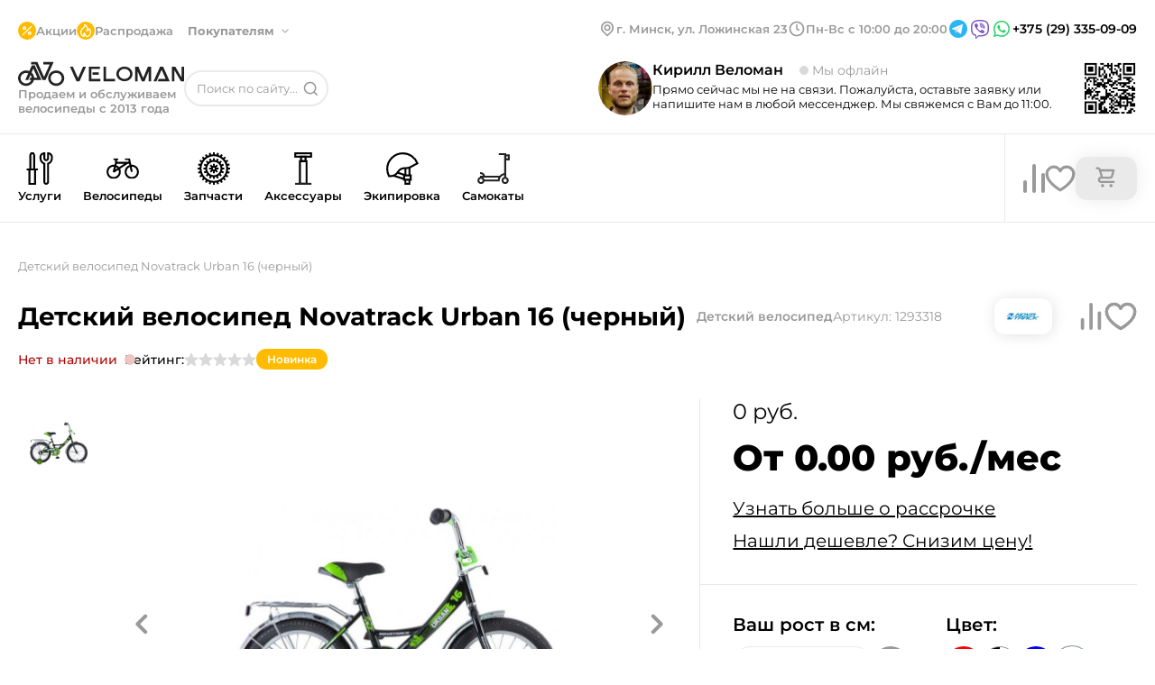

--- FILE ---
content_type: text/html;charset=utf-8
request_url: https://veloman.by/product/novatrack-urban-16-chernii
body_size: 45040
content:
<!DOCTYPE html><html  lang="ru"><head><meta charset="utf-8">
<meta name="viewport" content="width=device-width, initial-scale=1.0">
<title>Детский велосипед Novatrack Urban 16 (черный) купить в Минске с доставкой</title>
<meta name="author" content="Veloman">
<meta name="robots" content="index, follow">
<meta name="yandex-verification" content="575df8a6ebbbceae">
<link rel="icon" type="image/x-icon" href="/favicon.png">
<link rel="canonical" href="https://veloman.by/product/novatrack-urban-16-chernii">
<meta name="description" content="Купить Детский велосипед Novatrack Urban 16 (черный) в Минске. Быстрая доставка по Минску и Беларуси. Рассрочка Халва, Черепаха, Fun, Карта покупка. Звоните: +375(29)335-09-09">
<style>*{border:none;margin:0;padding:0;-webkit-tap-highlight-color:transparent}*,:after,:before{box-sizing:border-box}a,a:link,a:visited{color:inherit}a,a:hover,a:link,a:visited{text-decoration:none}iframe{border:0}aside,footer,header,main,nav,section{display:block}h1,h2,h3,h4,h5,h6,p{font-size:inherit;font-weight:inherit}ul,ul li{list-style:none}img{vertical-align:top}img,svg{height:auto;max-width:100%}img{display:block}address{font-style:normal}button,input,select,textarea{background-color:transparent;color:inherit;font-family:inherit;font-size:inherit}input::-ms-clear{display:none}button,input[type=submit]{background-color:transparent;background:none;box-shadow:none;cursor:pointer;display:inline-block}button:active,button:focus,input:active,input:focus,textarea:active,textarea:focus{outline:none}button::-moz-focus-inner{border:0;padding:0}label{cursor:pointer}legend{display:block}body{min-height:100vh;scroll-behavior:smooth;text-rendering:optimizeSpeed}button,input,select,textarea{font:inherit}</style>
<style>body{background-color:#fff;color:#000;font-family:Montserrat,sans-serif;font-size:16px;font-style:normal;font-weight:400;line-height:normal}.container{margin-left:auto;margin-right:auto;max-width:1400px;padding:0 20px}body::-webkit-scrollbar{height:4px;width:4px}body::-webkit-scrollbar-thumb{background-color:#fb0;border-radius:10px}.star{height:16px;width:16px}.arrow{height:100%;width:100%}svg{transition:.2s ease-out}input{color:#000!important}</style>
<style>@font-face{font-display:swap;font-family:Montserrat;font-style:normal;font-weight:400;src:url(/_nuxt/Montserrat-400-1.CO5hGrJv.woff2) format("woff2");unicode-range:u+0460-052f,u+1c80-1c8a,u+20b4,u+2de0-2dff,u+a640-a69f,u+fe2e-fe2f}@font-face{font-display:swap;font-family:Montserrat;font-style:normal;font-weight:400;src:url(/_nuxt/Montserrat-400-2.EAA9jha_.woff2) format("woff2");unicode-range:u+0301,u+0400-045f,u+0490-0491,u+04b0-04b1,u+2116}@font-face{font-display:swap;font-family:Montserrat;font-style:normal;font-weight:400;src:url(/_nuxt/Montserrat-400-3.k7S-YeeD.woff2) format("woff2");unicode-range:u+0102-0103,u+0110-0111,u+0128-0129,u+0168-0169,u+01a0-01a1,u+01af-01b0,u+0300-0301,u+0303-0304,u+0308-0309,u+0323,u+0329,u+1ea0-1ef9,u+20ab}@font-face{font-display:swap;font-family:Montserrat;font-style:normal;font-weight:400;src:url(/_nuxt/Montserrat-400-4.BsZE-iaG.woff2) format("woff2");unicode-range:u+0100-02ba,u+02bd-02c5,u+02c7-02cc,u+02ce-02d7,u+02dd-02ff,u+0304,u+0308,u+0329,u+1d00-1dbf,u+1e00-1e9f,u+1ef2-1eff,u+2020,u+20a0-20ab,u+20ad-20c0,u+2113,u+2c60-2c7f,u+a720-a7ff}@font-face{font-display:swap;font-family:Montserrat;font-style:normal;font-weight:400;src:url(/_nuxt/Montserrat-400-5.l_AIctKy.woff2) format("woff2");unicode-range:u+00??,u+0131,u+0152-0153,u+02bb-02bc,u+02c6,u+02da,u+02dc,u+0304,u+0308,u+0329,u+2000-206f,u+20ac,u+2122,u+2191,u+2193,u+2212,u+2215,u+feff,u+fffd}@font-face{font-display:swap;font-family:Montserrat;font-style:normal;font-weight:500;src:url(/_nuxt/Montserrat-400-1.CO5hGrJv.woff2) format("woff2");unicode-range:u+0460-052f,u+1c80-1c8a,u+20b4,u+2de0-2dff,u+a640-a69f,u+fe2e-fe2f}@font-face{font-display:swap;font-family:Montserrat;font-style:normal;font-weight:500;src:url(/_nuxt/Montserrat-400-2.EAA9jha_.woff2) format("woff2");unicode-range:u+0301,u+0400-045f,u+0490-0491,u+04b0-04b1,u+2116}@font-face{font-display:swap;font-family:Montserrat;font-style:normal;font-weight:500;src:url(/_nuxt/Montserrat-400-3.k7S-YeeD.woff2) format("woff2");unicode-range:u+0102-0103,u+0110-0111,u+0128-0129,u+0168-0169,u+01a0-01a1,u+01af-01b0,u+0300-0301,u+0303-0304,u+0308-0309,u+0323,u+0329,u+1ea0-1ef9,u+20ab}@font-face{font-display:swap;font-family:Montserrat;font-style:normal;font-weight:500;src:url(/_nuxt/Montserrat-400-4.BsZE-iaG.woff2) format("woff2");unicode-range:u+0100-02ba,u+02bd-02c5,u+02c7-02cc,u+02ce-02d7,u+02dd-02ff,u+0304,u+0308,u+0329,u+1d00-1dbf,u+1e00-1e9f,u+1ef2-1eff,u+2020,u+20a0-20ab,u+20ad-20c0,u+2113,u+2c60-2c7f,u+a720-a7ff}@font-face{font-display:swap;font-family:Montserrat;font-style:normal;font-weight:500;src:url(/_nuxt/Montserrat-400-5.l_AIctKy.woff2) format("woff2");unicode-range:u+00??,u+0131,u+0152-0153,u+02bb-02bc,u+02c6,u+02da,u+02dc,u+0304,u+0308,u+0329,u+2000-206f,u+20ac,u+2122,u+2191,u+2193,u+2212,u+2215,u+feff,u+fffd}@font-face{font-display:swap;font-family:Montserrat;font-style:normal;font-weight:600;src:url(/_nuxt/Montserrat-400-1.CO5hGrJv.woff2) format("woff2");unicode-range:u+0460-052f,u+1c80-1c8a,u+20b4,u+2de0-2dff,u+a640-a69f,u+fe2e-fe2f}@font-face{font-display:swap;font-family:Montserrat;font-style:normal;font-weight:600;src:url(/_nuxt/Montserrat-400-2.EAA9jha_.woff2) format("woff2");unicode-range:u+0301,u+0400-045f,u+0490-0491,u+04b0-04b1,u+2116}@font-face{font-display:swap;font-family:Montserrat;font-style:normal;font-weight:600;src:url(/_nuxt/Montserrat-400-3.k7S-YeeD.woff2) format("woff2");unicode-range:u+0102-0103,u+0110-0111,u+0128-0129,u+0168-0169,u+01a0-01a1,u+01af-01b0,u+0300-0301,u+0303-0304,u+0308-0309,u+0323,u+0329,u+1ea0-1ef9,u+20ab}@font-face{font-display:swap;font-family:Montserrat;font-style:normal;font-weight:600;src:url(/_nuxt/Montserrat-400-4.BsZE-iaG.woff2) format("woff2");unicode-range:u+0100-02ba,u+02bd-02c5,u+02c7-02cc,u+02ce-02d7,u+02dd-02ff,u+0304,u+0308,u+0329,u+1d00-1dbf,u+1e00-1e9f,u+1ef2-1eff,u+2020,u+20a0-20ab,u+20ad-20c0,u+2113,u+2c60-2c7f,u+a720-a7ff}@font-face{font-display:swap;font-family:Montserrat;font-style:normal;font-weight:600;src:url(/_nuxt/Montserrat-400-5.l_AIctKy.woff2) format("woff2");unicode-range:u+00??,u+0131,u+0152-0153,u+02bb-02bc,u+02c6,u+02da,u+02dc,u+0304,u+0308,u+0329,u+2000-206f,u+20ac,u+2122,u+2191,u+2193,u+2212,u+2215,u+feff,u+fffd}@font-face{font-display:swap;font-family:Montserrat;font-style:normal;font-weight:700;src:url(/_nuxt/Montserrat-400-1.CO5hGrJv.woff2) format("woff2");unicode-range:u+0460-052f,u+1c80-1c8a,u+20b4,u+2de0-2dff,u+a640-a69f,u+fe2e-fe2f}@font-face{font-display:swap;font-family:Montserrat;font-style:normal;font-weight:700;src:url(/_nuxt/Montserrat-400-2.EAA9jha_.woff2) format("woff2");unicode-range:u+0301,u+0400-045f,u+0490-0491,u+04b0-04b1,u+2116}@font-face{font-display:swap;font-family:Montserrat;font-style:normal;font-weight:700;src:url(/_nuxt/Montserrat-400-3.k7S-YeeD.woff2) format("woff2");unicode-range:u+0102-0103,u+0110-0111,u+0128-0129,u+0168-0169,u+01a0-01a1,u+01af-01b0,u+0300-0301,u+0303-0304,u+0308-0309,u+0323,u+0329,u+1ea0-1ef9,u+20ab}@font-face{font-display:swap;font-family:Montserrat;font-style:normal;font-weight:700;src:url(/_nuxt/Montserrat-400-4.BsZE-iaG.woff2) format("woff2");unicode-range:u+0100-02ba,u+02bd-02c5,u+02c7-02cc,u+02ce-02d7,u+02dd-02ff,u+0304,u+0308,u+0329,u+1d00-1dbf,u+1e00-1e9f,u+1ef2-1eff,u+2020,u+20a0-20ab,u+20ad-20c0,u+2113,u+2c60-2c7f,u+a720-a7ff}@font-face{font-display:swap;font-family:Montserrat;font-style:normal;font-weight:700;src:url(/_nuxt/Montserrat-400-5.l_AIctKy.woff2) format("woff2");unicode-range:u+00??,u+0131,u+0152-0153,u+02bb-02bc,u+02c6,u+02da,u+02dc,u+0304,u+0308,u+0329,u+2000-206f,u+20ac,u+2122,u+2191,u+2193,u+2212,u+2215,u+feff,u+fffd}@font-face{font-display:swap;font-family:Montserrat;font-style:normal;font-weight:800;src:url(/_nuxt/Montserrat-400-1.CO5hGrJv.woff2) format("woff2");unicode-range:u+0460-052f,u+1c80-1c8a,u+20b4,u+2de0-2dff,u+a640-a69f,u+fe2e-fe2f}@font-face{font-display:swap;font-family:Montserrat;font-style:normal;font-weight:800;src:url(/_nuxt/Montserrat-400-2.EAA9jha_.woff2) format("woff2");unicode-range:u+0301,u+0400-045f,u+0490-0491,u+04b0-04b1,u+2116}@font-face{font-display:swap;font-family:Montserrat;font-style:normal;font-weight:800;src:url(/_nuxt/Montserrat-400-3.k7S-YeeD.woff2) format("woff2");unicode-range:u+0102-0103,u+0110-0111,u+0128-0129,u+0168-0169,u+01a0-01a1,u+01af-01b0,u+0300-0301,u+0303-0304,u+0308-0309,u+0323,u+0329,u+1ea0-1ef9,u+20ab}@font-face{font-display:swap;font-family:Montserrat;font-style:normal;font-weight:800;src:url(/_nuxt/Montserrat-400-4.BsZE-iaG.woff2) format("woff2");unicode-range:u+0100-02ba,u+02bd-02c5,u+02c7-02cc,u+02ce-02d7,u+02dd-02ff,u+0304,u+0308,u+0329,u+1d00-1dbf,u+1e00-1e9f,u+1ef2-1eff,u+2020,u+20a0-20ab,u+20ad-20c0,u+2113,u+2c60-2c7f,u+a720-a7ff}@font-face{font-display:swap;font-family:Montserrat;font-style:normal;font-weight:800;src:url(/_nuxt/Montserrat-400-5.l_AIctKy.woff2) format("woff2");unicode-range:u+00??,u+0131,u+0152-0153,u+02bb-02bc,u+02c6,u+02da,u+02dc,u+0304,u+0308,u+0329,u+2000-206f,u+20ac,u+2122,u+2191,u+2193,u+2212,u+2215,u+feff,u+fffd}</style>
<style>.mobile[data-v-360d59c3]{padding-top:108px}</style>
<style>.search_active[data-v-74f5c3a4]{color:#fb0!important}.status-message[data-v-74f5c3a4]{font-size:13px;font-weight:400}.overlay-menu[data-v-74f5c3a4]{background:#fff;border-radius:20px;box-shadow:2px 4px 8px 0 rgba(0,0,0,.08);left:0;min-width:500px;padding:12px 24px 24px;position:absolute;top:7.5px;z-index:6}.overlay-menu .cards[data-v-74f5c3a4]{display:flex;flex-direction:column;gap:16px;max-height:428px;overflow-y:auto}.overlay-menu .cards[data-v-74f5c3a4]::-webkit-scrollbar{background-color:#fff;height:4px;width:4px}.overlay-menu .cards[data-v-74f5c3a4]::-webkit-scrollbar-thumb{background-color:#fb0;border-radius:10px}.overlay-menu .cards[data-v-74f5c3a4]{background-color:#fff}.overlay-menu .cards .card[data-v-74f5c3a4]{display:flex;gap:12px}.overlay-menu .cards .card .link[data-v-74f5c3a4]{flex-shrink:0}.overlay-menu .cards .card img[data-v-74f5c3a4]{border-radius:8px;flex-shrink:0;height:72px;width:72px}.overlay-menu .cards .card__content[data-v-74f5c3a4]{display:flex;flex-direction:column;padding:4px 0}.overlay-menu .cards .card__subtitle[data-v-74f5c3a4]{color:#999;font-size:13px;font-weight:400;margin-bottom:4px}.overlay-menu .cards .card__title[data-v-74f5c3a4]{color:#000;font-size:13px;font-weight:600}.overlay-menu .cards .card__price[data-v-74f5c3a4]{color:#999;font-size:14px;font-weight:400;margin-top:auto}.overlay-menu .tags[data-v-74f5c3a4]{align-items:center;display:flex;flex-wrap:wrap;gap:8px 16px;margin-bottom:24px}.overlay-menu .tags div[data-v-74f5c3a4]{align-items:center;border-radius:28px;box-shadow:0 0 20px 0 rgba(0,0,0,.08);color:#999;display:flex;font-size:13px;font-weight:700;height:40px;justify-content:center;padding:12px 18px;white-space:nowrap}.overlay-menu_hidden[data-v-74f5c3a4]{border-radius:0;box-shadow:none;min-width:0;padding:0;position:relative;top:0}.overlay__result[data-v-74f5c3a4]{color:#999;font-size:13px;font-weight:400;position:absolute;right:24px;text-align:right;top:17px}.overlay__input[data-v-74f5c3a4]{border-bottom:1px solid #eaeaea;font-size:13px;font-weight:400;margin-bottom:16px;margin-top:4.5px;padding-bottom:10px;padding-left:2px;padding-right:140px;width:100%}.overlay__input[data-v-74f5c3a4]::-moz-placeholder{color:#999;font-size:13px;font-weight:400}.overlay__input[data-v-74f5c3a4]::placeholder{color:#999;font-size:13px;font-weight:400}.header[data-v-74f5c3a4]{border-bottom:1px solid #eaeaea;padding:20px 0}.header__img[data-v-74f5c3a4]{background:#fb0;border-radius:50%;height:20px;padding:2px;width:20px}.header__menu[data-v-74f5c3a4]{display:flex;flex-wrap:wrap;gap:20px 40px;justify-content:space-between}.header__menu-left[data-v-74f5c3a4]{margin-top:4px}.header__menu-middle[data-v-74f5c3a4]{align-items:center;display:flex;flex-wrap:wrap;gap:16px;margin-bottom:24px;position:relative;width:-moz-fit-content;width:fit-content}.header__menu-middle .dropdown-open[data-v-74f5c3a4]{left:0;top:0}.header__menu-right .menu[data-v-74f5c3a4]{background-color:#999;height:200px;position:absolute;right:0;top:100px;width:200px;z-index:4}.header__menu-right-flex[data-v-74f5c3a4]{align-items:center;display:flex;gap:32px;margin-bottom:24px}.header__menu-right .qr[data-v-74f5c3a4]{height:60px;width:60px}.header__menu-right .contact-info[data-v-74f5c3a4]{position:relative}.header__menu-right .contact-info__phone[data-v-74f5c3a4]{cursor:pointer;font-size:14px;font-weight:600;position:relative}.header__menu-right .contact-info__schedule[data-v-74f5c3a4]{color:#999;font-size:13px;font-weight:600;margin-bottom:4px}.social-links[data-v-74f5c3a4]{align-items:center;display:flex;gap:8px;justify-content:center}.social-links__item[data-v-74f5c3a4]{display:block;height:24px;width:24px}.menu__submenu[data-v-74f5c3a4]{background-color:#fff;border-radius:8px;box-shadow:0 0 20px 0 rgba(0,0,0,.08);color:#999;display:none;font-size:13px;font-weight:600;gap:40px;left:-16px;padding:16px;position:absolute;top:-16px;z-index:7}.menu__submenu-arrow[data-v-74f5c3a4]{-webkit-user-select:none;-moz-user-select:none;user-select:none}.menu__submenu-arrow[data-v-74f5c3a4]:after{background-image:url(/header-arrow-gray.svg);background-repeat:no-repeat;content:"";display:block;height:7px;position:absolute;right:-20px;top:5px;transform:rotateX(180deg);width:12px}.menu__submenu-left[data-v-74f5c3a4]{display:flex;flex-direction:column;gap:12px}.menu__submenu-title[data-v-74f5c3a4]{color:#fb0;font-size:13px;font-weight:700;margin-bottom:12px;position:relative}.menu__submenu-link[data-v-74f5c3a4],.menu__submenu-title[data-v-74f5c3a4]{display:block;white-space:nowrap;width:-moz-fit-content;width:fit-content}.menu__submenu-link[data-v-74f5c3a4]{color:#999;font-size:14px;font-weight:500;margin-bottom:8px;transition:.2s ease-out}@media (hover:hover){.menu__submenu-link[data-v-74f5c3a4]:hover{color:#000}}.menu__submenu-link[data-v-74f5c3a4]:last-child{margin-bottom:4px}.menu__link[data-v-74f5c3a4]{color:#999;font-size:13px;font-weight:600}.menu__link-dropdown[data-v-74f5c3a4]{cursor:pointer;font-weight:700;margin-right:24px;position:relative;transition:.2s ease-out;-webkit-user-select:none;-moz-user-select:none;user-select:none}@media (hover:hover){.menu__link-dropdown:hover .menu__submenu[data-v-74f5c3a4]{cursor:auto;display:flex}}.menu__link-dropdown[data-v-74f5c3a4]:after{background-image:url(/header-arrow-gray.svg);background-repeat:no-repeat;content:"";display:block;height:7px;position:absolute;right:-20px;top:6px;width:12px}.menu__link-dropdown.dropdown-open[data-v-74f5c3a4]:after{top:5px;transform:rotateX(180deg)}.menu__item[data-v-74f5c3a4]{align-items:center;display:flex;gap:4px}.menu__item div[data-v-74f5c3a4]{background-color:#d9d9d9;border-radius:50%;height:16px;width:16px}.logo[data-v-74f5c3a4]{display:flex;flex-direction:column;gap:4px}.logo__link[data-v-74f5c3a4]{width:-moz-fit-content;width:fit-content}.logo__img[data-v-74f5c3a4]{height:28px;width:184px}.logo__address[data-v-74f5c3a4]{color:#999;font-size:13px;font-weight:600}.search[data-v-74f5c3a4]{align-items:center;display:flex;gap:8px;position:relative;width:280px}@media screen and (max-width:1320px){.search[data-v-74f5c3a4]{width:160px}}.search__input[data-v-74f5c3a4]{border:2px solid #eaeaea;border-radius:60px;font-size:13px;font-weight:400;height:40px;padding:12px 32px 12px 24px;position:relative;width:280px}@media screen and (max-width:1320px){.search__input[data-v-74f5c3a4]{padding:12px;width:160px}}.search__input[data-v-74f5c3a4]::-moz-placeholder{color:#999}.search__input[data-v-74f5c3a4]::placeholder{color:#999}.search__button[data-v-74f5c3a4]{height:24px;padding:4px;position:absolute;right:8px;top:50%;transform:translateY(-50%);width:24px}</style>
<style>input[data-v-bf42f03a]{border:1px solid #999;border-radius:20px;color:#999;font-size:14px;font-weight:400;height:40px;margin-bottom:8px;margin-top:12px;padding:12px 20px;width:100%}input[data-v-bf42f03a]::-moz-placeholder{color:#999;font-size:14px;font-weight:400}input[data-v-bf42f03a]::placeholder{color:#999;font-size:14px;font-weight:400}.assistant[data-v-bf42f03a]{align-items:center;display:flex;gap:44px;margin-bottom:20px}.assistant-simplified[data-v-bf42f03a]{gap:20px;justify-content:space-between;margin-bottom:0}.assistant__photo[data-v-bf42f03a]{border-radius:50%;height:60px;width:60px}.assistant__info[data-v-bf42f03a]{margin-top:4px}.assistant__info-simplified[data-v-bf42f03a]{margin-top:0}.assistant__info-flex[data-v-bf42f03a]{display:flex;gap:20px}.assistant__name[data-v-bf42f03a]{font-size:16px;font-weight:600;margin-bottom:4px}.assistant__status[data-v-bf42f03a]{color:#999;font-size:14px;font-weight:400;margin-left:14px;position:relative}.assistant__status-simplified[data-v-bf42f03a]{margin-left:28px}.assistant__status[data-v-bf42f03a]:before{background-color:#c2ff14;border-radius:50%;content:"";display:block;height:10px;left:-14px;margin-right:4px;position:absolute;top:50%;transform:translateY(-50%);width:10px}.assistant__status.nighttime[data-v-bf42f03a]:before{background-color:#d9d9d9}.assistant__content[data-v-bf42f03a]{display:flex;flex-wrap:nowrap;gap:16px}.assistant__contacts[data-v-bf42f03a]{align-items:center;display:flex;gap:12px}.assistant__phone[data-v-bf42f03a]{font-size:14px;font-weight:600;margin-right:12px}.assistant__qr[data-v-bf42f03a]{height:60px;width:60px}.assistant__text[data-v-bf42f03a]{font-size:14px;font-weight:400;margin-bottom:16px}.assistant__text-simplified[data-v-bf42f03a]{font-size:13px;font-weight:400;margin-bottom:0}.assistant__icon[data-v-bf42f03a]{height:40px;width:40px}</style>
<style>@charset "UTF-8";.header-nav[data-v-001ba641]{background:#fff;border-bottom:1px solid #eaeaea;height:98px;position:relative}.header-nav-sticky[data-v-001ba641]{position:sticky;top:0;z-index:3}.header-nav-shadow[data-v-001ba641]:after{background-color:rgba(0,0,0,.4);content:"";height:100%;height:calc(100vh + 600px);left:0;position:absolute;right:0;z-index:4}.product-card[data-v-001ba641]{background-color:#fff;border:1px solid #eaeaea;border-bottom-left-radius:20px;border-right:none;cursor:auto;display:none;padding-bottom:28px;position:absolute;right:-20px;top:72px;width:510px;z-index:4}.product-card__amount-container[data-v-001ba641]{align-items:center;display:flex;gap:12px}.product-card__summary[data-v-001ba641]{align-items:center;border-bottom:1px solid #eaeaea;display:flex;gap:40px;justify-content:space-between;padding:24px 20px 24px 28px}.product-card__summary p[data-v-001ba641]{font-size:24px;font-weight:400}.product-card__summary span[data-v-001ba641]{color:#999;font-size:14px;font-weight:400;margin-right:12px}.product-card__offer[data-v-001ba641]{align-items:center;border-bottom:1px solid #eaeaea;display:flex;gap:40px;justify-content:space-between;padding:24px 20px 24px 28px}.product-card__offer-text[data-v-001ba641]{font-size:13px;font-weight:400;padding-left:28px;position:relative}.product-card__offer-text[data-v-001ba641]:before{content:"🔥";font-size:24px;left:-4px;position:absolute;top:50%;transform:translateY(-55%)}.product-card__items[data-v-001ba641]{display:flex;flex-direction:column;gap:20px;max-height:254px;overflow-y:auto;padding:32px 20px 0 28px}.product-card__items[data-v-001ba641]::-webkit-scrollbar{background-color:#fff;height:4px;width:4px}.product-card__items[data-v-001ba641]::-webkit-scrollbar-thumb{background-color:#fb0;border-radius:10px}.product-card__items[data-v-001ba641]{background-color:#fff}.product-card__item[data-v-001ba641]{display:flex;gap:16px}.product-card__image[data-v-001ba641]{height:90px;width:90px}.product-card__description[data-v-001ba641]{display:flex;gap:60px;height:-moz-fit-content;height:fit-content;justify-content:space-between;margin-top:8px;width:100%}.product-card__description-left[data-v-001ba641]{display:flex;flex-direction:column;gap:4px}.product-card__description-right[data-v-001ba641]{display:flex;flex-direction:column;gap:8px;justify-content:flex-end}.product-card__title[data-v-001ba641]{display:-webkit-box;font-size:14px;font-weight:600;-webkit-line-clamp:2;-webkit-box-orient:vertical;margin-bottom:8px;overflow:hidden;text-overflow:ellipsis}.product-card__subtitle[data-v-001ba641]{color:#999;font-size:13px;font-weight:400}.product-card__price[data-v-001ba641]{font-size:20px;font-weight:400;white-space:nowrap}.product-card__original-price[data-v-001ba641]{color:#999;font-size:13px;font-weight:400;text-decoration:line-through;white-space:nowrap}.product-card__discount[data-v-001ba641]{gap:12px}.nav[data-v-001ba641],.product-card__discount[data-v-001ba641]{align-items:center;display:flex}.nav[data-v-001ba641]{justify-content:space-between}.menu[data-v-001ba641]{background-color:#fff;border-top:1px solid #eaeaea;display:none;left:0;margin-left:auto;margin-right:auto;padding-bottom:8px;padding-top:8px;position:absolute;right:0;top:97px;z-index:5}.menu[data-v-001ba641],.menu__inner[data-v-001ba641]{max-width:1360px;width:100%}.menu__inner[data-v-001ba641]{display:flex;margin:0 auto;max-height:480px}.menu__left[data-v-001ba641]{border-right:1px solid #eaeaea;max-width:300px;overflow-y:auto;width:100%}.menu__left[data-v-001ba641]::-webkit-scrollbar{background-color:#fff;height:4px;width:4px}.menu__left[data-v-001ba641]::-webkit-scrollbar-thumb{background-color:#fb0;border-radius:10px}.menu__left[data-v-001ba641]{background-color:#fff}.menu__left-item[data-v-001ba641]{align-items:center;cursor:pointer;display:flex;gap:14px;height:40px;padding:0 12px;position:relative;transition:.2s ease-out}@media (hover:hover){.menu__left-item[data-v-001ba641]:hover{background-color:#f0f0f0}}.menu__left-item[data-v-001ba641]:after{background-image:url(/nav-arrow.svg);background-repeat:no-repeat;content:"";display:block;height:8px;position:absolute;right:16px;top:50%;transform:translateY(-50%);transition:.2s ease-out;width:5px}.menu__left-item.no-arrow[data-v-001ba641]:after{background-image:none;content:none}.menu__middle[data-v-001ba641]{border-right:1px solid #eaeaea;color:#999;display:flex;flex-direction:column;font-size:14px;font-weight:500;gap:16px;max-width:265px;overflow-y:auto;padding:12px 20px;width:100%}.menu__middle-item[data-v-001ba641]{padding:0 16px;position:relative;transition:.2s ease-out}@media (hover:hover){.menu__middle-item[data-v-001ba641]:hover:before{opacity:0;transition:.2s ease-out;visibility:hidden}}.menu__middle-item[data-v-001ba641]:before{background-color:#fb0;border-radius:50%;content:"";display:block;height:6px;left:-4px;opacity:1;position:absolute;top:5px;transition:.2s ease-out;width:6px}.menu__middle[data-v-001ba641]::-webkit-scrollbar{background-color:#fff;height:4px;width:4px}.menu__middle[data-v-001ba641]::-webkit-scrollbar-thumb{background-color:#fb0;border-radius:10px}.menu__middle[data-v-001ba641]{background-color:#fff}.menu__right[data-v-001ba641]{overflow-y:hidden;padding:0 20px;width:100%}.menu__right-brands[data-v-001ba641]{border-bottom:1px solid #eaeaea;display:grid;flex-wrap:wrap;gap:12px 20px;grid-template-columns:repeat(6,1fr);margin-bottom:20px;padding-bottom:20px;padding-top:14px}.menu__right-brands_empty[data-v-001ba641]{border-bottom:none;margin-bottom:13px;padding:0}.menu__right-item[data-v-001ba641]{align-items:center;border-radius:8px;color:#a9a9a9;display:flex;font-size:14px;font-weight:500;height:16px;transition:.2s ease-out;width:-moz-fit-content;width:fit-content}@media (hover:hover){.menu__right-item[data-v-001ba641]:hover{color:#000}}.menu__right-picture[data-v-001ba641]{height:100%;max-width:100%;-o-object-fit:cover;object-fit:cover}.menu__right-picture img[data-v-001ba641]{border-radius:20px;height:100%}.menu__title[data-v-001ba641]{font-size:14px;font-weight:500}.menu__icon[data-v-001ba641]{flex-shrink:0;height:25px;width:25px}.active-category[data-v-001ba641]{background-color:#f0f0f0}.relative[data-v-001ba641]{position:relative}.cart[data-v-001ba641]{align-items:center;display:flex;flex-shrink:0;gap:20px;padding-left:40px}@media screen and (max-width:1340px){.cart[data-v-001ba641]{padding-left:20px}}.cart .compare-svg[data-v-001ba641]{transition:.2s ease-out}@media (hover:hover){.cart .compare-svg[data-v-001ba641]:hover{fill:#fb0;stroke:none}}.cart .cart-svg[data-v-001ba641]{cursor:pointer;flex-shrink:0;transition:.2s ease-out}@media (hover:hover){.cart .cart-svg[data-v-001ba641]:hover{fill:#fb0;stroke:none}}.cart .favourite-svg[data-v-001ba641]{transition:.2s ease-out}@media (hover:hover){.cart .favourite-svg[data-v-001ba641]:hover{fill:#fb0;stroke:#fb0}}.cart svg[data-v-001ba641]{cursor:pointer;flex-shrink:0;transition:.2s ease-out}@media (hover:hover){.cart svg[data-v-001ba641]:hover{fill:#fb0}}.cart svg.active[data-v-001ba641]{fill:#fb0;stroke:#fb0}.cart .compare-svg.active[data-v-001ba641]{fill:#fb0;stroke:none}.cart__logo[data-v-001ba641]{flex-shrink:0;margin-top:24px;padding-bottom:24px;position:relative;transition:.2s ease-out}.cart__logo-container[data-v-001ba641]{background-color:#eaeaea;border-radius:13px;box-shadow:0 0 20px 0 rgba(0,0,0,.08);cursor:pointer;padding:8px 20px;position:relative}@media (hover:hover){.cart__logo:hover .line[data-v-001ba641]{background:var(--yellow,#fb0);border-radius:10px 10px 0 0;bottom:-24px;content:"";display:block;height:6px;left:0;position:absolute;width:100%}.cart__logo:hover .product-card[data-v-001ba641]{display:block}}.cart__selected[data-v-001ba641]{align-items:center;background-color:#fb0;border-radius:50%;color:#fff;display:flex;font-size:13px;font-weight:600;height:24px;justify-content:center;left:50%;position:absolute;top:-18px;transform:translateX(-50%);width:24px}.cart__img[data-v-001ba641]{flex-shrink:0;height:32px;width:32px}.tabs[data-v-001ba641]{border-right:1px solid #eaeaea;display:flex;flex-wrap:wrap;list-style-type:none;margin:0;padding:0 40px 0 0;width:100%}@media screen and (max-width:1340px){.tabs[data-v-001ba641]{padding:0 20px 0 0}}.tabs__item[data-v-001ba641]{align-items:center;cursor:pointer;display:flex;flex-direction:column;font-size:14px;font-weight:600;gap:4px;height:98px;margin-top:0;padding:20px 12px;transition:.2s ease-out}@media screen and (max-width:1340px){.tabs__item[data-v-001ba641]{font-size:13px;margin-top:0}}@media screen and (max-width:1240px){.tabs__item[data-v-001ba641]{font-size:13px;margin-top:0}}.tabs__item[data-v-001ba641]:last-child{padding-right:0}.tabs__item[data-v-001ba641]:first-child{padding-left:0}@media (hover:hover){.tabs__item:hover .menu[data-v-001ba641]{cursor:auto;display:flex}.tabs__item:hover span[data-v-001ba641]{background:var(--yellow,#fb0);border-radius:10px 10px 0 0;bottom:-21px;content:"";display:block;height:6px;left:0;position:absolute;width:100%}}@media screen and (hover:hover) and (max-width:1240px){.tabs__item:hover span[data-v-001ba641]{bottom:-23px}}.tabs__item .circle[data-v-001ba641]{height:36px;margin:0 auto 4px;width:36px}</style>
<style>@media screen and (max-width:768px){.container[data-v-20dd3fb3]{padding:0}.map[data-v-20dd3fb3]{height:300px}}.footer[data-v-20dd3fb3]{box-shadow:0 2px 20px 0 rgba(0,0,0,.1);font-size:13px;padding:52px 0 70px}@media screen and (max-width:768px){.footer[data-v-20dd3fb3]{border-radius:28px 28px 0 0;box-shadow:0 0 20px rgba(0,0,0,.08);padding:20px 0 162px}}.footer__content[data-v-20dd3fb3]{display:flex}@media screen and (max-width:1100px){.footer__content[data-v-20dd3fb3]{flex-wrap:wrap;gap:20px}}@media screen and (max-width:768px){.footer__content[data-v-20dd3fb3]{flex-direction:column;gap:28px}}.footer__left[data-v-20dd3fb3]{border-right:1px solid #eaeaea}@media screen and (max-width:768px){.footer__left[data-v-20dd3fb3]{border-right:none}}.footer__right[data-v-20dd3fb3]{flex-shrink:0}.footer__right-top[data-v-20dd3fb3]{border-bottom:1px solid #eaeaea;padding:0 0 24px 24px}@media screen and (max-width:768px){.footer__right-top[data-v-20dd3fb3]{border-top:1px solid #eaeaea;padding:28px 20px}}.footer__right-bottom[data-v-20dd3fb3]{padding:24px 0 0 24px}@media screen and (max-width:768px){.footer__right-bottom[data-v-20dd3fb3]{padding:28px 20px 0}}.footer__info[data-v-20dd3fb3]{color:#999;font-size:14px;font-weight:600}.footer__title[data-v-20dd3fb3]{font-size:16px;font-weight:600;margin-bottom:16px}.footer__flex-row[data-v-20dd3fb3]{display:flex;gap:24px}.footer__flex-column[data-v-20dd3fb3]{display:flex;flex-direction:column;gap:10px}.footer__assistant[data-v-20dd3fb3]{padding-right:24px}@media screen and (max-width:768px){.footer__assistant[data-v-20dd3fb3]{padding:0 20px}}.footer__subtitle[data-v-20dd3fb3]{font-size:14px;font-weight:400}.footer__middle[data-v-20dd3fb3]{border-right:1px solid #eaeaea;flex-shrink:0;padding:0 24px}@media screen and (max-width:1100px){.footer__middle[data-v-20dd3fb3]{border-right:none;padding:0}}@media screen and (max-width:768px){.footer__middle[data-v-20dd3fb3]{padding:0 20px}}.footer__social[data-v-20dd3fb3]{border-bottom:1px solid #eaeaea;border-top:1px solid #eaeaea;margin-top:20px;padding:24px 24px 24px 0}@media screen and (max-width:768px){.footer__social[data-v-20dd3fb3]{margin-top:28px;padding:28px 20px}}.footer__social-subtitle[data-v-20dd3fb3]{font-size:16px;font-weight:600;margin-bottom:12px}.footer__social-content[data-v-20dd3fb3]{align-items:center;display:flex;gap:12px}@media screen and (max-width:768px){.footer__social-content[data-v-20dd3fb3]{flex-wrap:wrap}}.footer__social-content a[data-v-20dd3fb3]{font-size:14px;font-weight:400}.footer__social-content a[data-v-20dd3fb3]:nth-child(3){margin-right:12px}.footer__social-content a img[data-v-20dd3fb3]{height:40px;width:40px}.footer__tags[data-v-20dd3fb3]{align-items:center;display:flex;flex-wrap:wrap;gap:12px;padding-right:24px;padding-top:16px}@media screen and (max-width:768px){.footer__tags[data-v-20dd3fb3]{display:none}}.footer__tags_mobile[data-v-20dd3fb3]{display:none;padding:0 20px}@media screen and (max-width:768px){.footer__tags_mobile[data-v-20dd3fb3]{display:flex;flex-wrap:wrap;gap:8px}}.footer__tags-item[data-v-20dd3fb3]{align-items:center;border-radius:28px;box-shadow:0 0 20px 0 rgba(0,0,0,.08);color:#999;display:flex;font-size:13px;font-weight:700;height:40px;justify-content:center;padding:12px 18px;white-space:nowrap}</style>
<style>.breadcrumbs__list[data-v-295fab26]{color:#999;display:flex;font-size:13px;font-weight:400;list-style:none;padding-bottom:28px;padding-top:40px}@media screen and (max-width:1100px){.breadcrumbs__list[data-v-295fab26]{padding-bottom:16px;padding-top:24px}}.breadcrumbs__list_catalog[data-v-295fab26]{color:#000;font-size:30px;font-weight:600}@media screen and (max-width:768px){.breadcrumbs__list_catalog[data-v-295fab26]{font-size:20px}}.breadcrumbs__list li span[data-v-295fab26]{margin:0 8px}</style>
<style>input[data-v-2db1db04]::-webkit-inner-spin-button,input[data-v-2db1db04]::-webkit-outer-spin-button{-webkit-appearance:none;margin:0}input[type=number][data-v-2db1db04]{-webkit-appearance:none;appearance:none;-moz-appearance:textfield;margin:0}.message[data-v-2db1db04]{border-bottom:1px solid #eaeaea;color:#999;font-size:14px;font-weight:500;margin-top:8px;padding-bottom:44px}.clock[data-v-2db1db04]{height:24px;left:50%;opacity:1;pointer-events:none;position:absolute;top:50%;transform:translate(-50%,-50%);width:24px;z-index:1}.cards-container[data-v-2db1db04]{display:grid;gap:40px;grid-template-columns:repeat(4,1fr);margin-bottom:100px}.buy-button_active[data-v-2db1db04]{background-color:#fb0;color:#fff;transition:.2s ease-out}@media (hover:hover){.buy-button_active[data-v-2db1db04]:hover{color:#000}}.product__info[data-v-2db1db04]{bottom:16px;gap:6px;left:46px;position:absolute;right:20px;z-index:1}.product__info[data-v-2db1db04],.product__info-item[data-v-2db1db04]{align-items:center;display:flex;flex-wrap:wrap}.product__info-item[data-v-2db1db04]{background-color:#999;border-radius:43px;color:#fff;font-size:12px;font-weight:600;gap:8px;height:24px;padding:4px 12px 4px 24px;position:relative;white-space:nowrap}.product__info-item[data-v-2db1db04]:before{background-color:#fff;border-radius:50%;content:"";height:7px;left:10px;position:absolute;top:50%;transform:translateY(-50%);width:7px}.product__info-button[data-v-2db1db04]{background-color:#fb0;border-radius:43px;color:#fff;font-size:12px;font-weight:700;height:24px;padding:4px 12px;transition:.2s ease-out;white-space:nowrap}@media (hover:hover){.product__info-button[data-v-2db1db04]:hover{text-decoration-line:none}}.features[data-v-2db1db04]{align-items:center;display:grid;gap:28px 48px;grid-template-columns:1fr 1fr}.features .feature[data-v-2db1db04]{align-items:center;display:flex;gap:8px}.features .feature__bg[data-v-2db1db04]{align-items:center;background-color:#fb0;border-radius:50%;display:flex;flex-shrink:0;height:60px;justify-content:center;width:60px}.features .feature__icon[data-v-2db1db04]{flex-shrink:0;height:36px;width:36px}.features .feature__icon_1[data-v-2db1db04]{height:30px;width:30px}.features .feature__icon_2[data-v-2db1db04]{height:32px;width:32px}.features .feature__icon_4[data-v-2db1db04]{height:34px;width:34px}.features .feature__icon_5[data-v-2db1db04]{height:32px;width:32px}.features .feature__icon_6[data-v-2db1db04]{height:30px;width:30px}.features .feature__text[data-v-2db1db04]{font-size:16px;font-weight:600;width:-moz-fit-content;width:fit-content}.features .feature .alert[data-v-2db1db04]{align-self:flex-start;flex-shrink:0;margin-top:8px}.product__heder-info[data-v-2db1db04]{align-items:center;display:flex;gap:20px}.product__tabs[data-v-2db1db04]{margin-top:52px}.additional-items[data-v-2db1db04]{align-items:center;display:flex;gap:16px;justify-content:space-between}.additional-items div[data-v-2db1db04]{align-items:center;border:1px solid #eaeaea;border-radius:24px;display:flex;gap:20px;padding:24px}.additional-items div div[data-v-2db1db04]{background-color:#999;border-radius:50%;display:block;height:80px;min-width:80px;width:80px}.additional-items div p[data-v-2db1db04]{font-size:24px;font-weight:600}.middle-right[data-v-2db1db04]{padding:24px 0 24px 36px}.middle-right .buy-buttons[data-v-2db1db04]{align-items:center;display:flex;flex-wrap:nowrap;gap:20px}@media screen and (max-width:1100px){.middle-right .buy-buttons[data-v-2db1db04]{flex-wrap:wrap}}.right-bottom[data-v-2db1db04]{display:grid;gap:24px;grid-template-columns:1fr 1fr;padding:32px 0 32px 36px}@media screen and (max-width:1100px){.right-bottom[data-v-2db1db04]{display:flex;flex-direction:column;gap:20px}}.right-bottom .alert-flex[data-v-2db1db04]{align-items:center;display:flex;margin-bottom:12px}.right-bottom .alert-flex p[data-v-2db1db04]{margin-bottom:0}.right-bottom p[data-v-2db1db04]{font-size:20px;font-weight:600;margin-bottom:12px}.right-bottom p.input-text[data-v-2db1db04]{color:#999;font-size:14px;font-weight:400;margin-bottom:0;max-width:200px}.right-bottom p.input-text span[data-v-2db1db04]{font-weight:600}.right-bottom .user-height .height-input[data-v-2db1db04]{align-items:center;display:flex;gap:8px;margin-bottom:8px}.right-bottom .user-height input[data-v-2db1db04]{border:1px solid #eaeaea;border-radius:30px;font-size:14px;font-weight:400;max-width:155px;padding:10px 20px}.right-bottom .user-height input[data-v-2db1db04]::-moz-placeholder{color:#999;font-size:14px;font-weight:400}.right-bottom .user-height input[data-v-2db1db04]::placeholder{color:#999;font-size:14px;font-weight:400}.right-bottom .user-height button[data-v-2db1db04]{align-items:center;background-color:#999;border-radius:50%;display:flex;height:40px;justify-content:center;width:40px}.right-bottom .colors[data-v-2db1db04],.right-bottom .diameters[data-v-2db1db04],.right-bottom .sizes[data-v-2db1db04]{align-items:center;display:flex;flex-wrap:wrap;gap:8px}.right-bottom .color[data-v-2db1db04]{background-color:#fb0;border-radius:50%;cursor:pointer;display:block;height:40px;position:relative;transition:.2s ease-out;width:40px}@media (hover:hover){.right-bottom .color[data-v-2db1db04]:hover{box-shadow:inset 0 0 0 3px #fff,0 0 0 1.5px #999!important;transform:scale(1.1)}}.right-bottom .color.active[data-v-2db1db04]{box-shadow:inset 0 0 0 3px #fff,0 0 0 1px #999}.right-bottom .diameter[data-v-2db1db04],.right-bottom .size[data-v-2db1db04]{align-items:center;border:1px solid #eaeaea;border-radius:24px;display:flex;font-size:16px;font-weight:400;justify-content:center;padding:12px;transition:.2s ease-out}@media (hover:hover){.right-bottom .diameter[data-v-2db1db04]:hover,.right-bottom .size[data-v-2db1db04]:hover{border:1px solid #fb0;color:#fb0}}.right-bottom .diameter.active[data-v-2db1db04],.right-bottom .size.active[data-v-2db1db04]{background-color:#eaeaea;border:none;box-shadow:inset 0 0 0 3px #fff,0 0 0 1px #999;transition:.2s ease-out}@media (hover:hover){.right-bottom .diameter.active[data-v-2db1db04]:hover,.right-bottom .size.active[data-v-2db1db04]:hover{box-shadow:inset 0 0 0 3px #fff,0 0 0 1px #fb0;color:#000}}.link[data-v-2db1db04]{cursor:pointer;display:block;font-size:20px;font-weight:400;text-decoration-line:underline;text-decoration-thickness:1px;text-underline-offset:4px;transition:.2s ease-out;width:-moz-fit-content;width:fit-content}.link[data-v-2db1db04]:first-of-type{margin-bottom:12px}@media (hover:hover){.link[data-v-2db1db04]:hover{text-decoration-line:none}}.instalment[data-v-2db1db04]{font-size:40px;font-weight:800;margin-bottom:20px}.prices[data-v-2db1db04]{align-items:center;display:flex;flex-wrap:wrap;gap:16px;margin-bottom:12px}.final-price[data-v-2db1db04],.original-price[data-v-2db1db04]{font-size:24px;font-weight:400}.original-price[data-v-2db1db04]{color:rgba(0,0,0,.26);text-decoration:line-through}.left[data-v-2db1db04],.right[data-v-2db1db04]{border-bottom:1px solid #eaeaea}.left[data-v-2db1db04]{border-right:1px solid #eaeaea;display:flex;flex-direction:column}.middle-left[data-v-2db1db04]{align-items:center;display:flex;flex-direction:row;padding-right:36px}.middle-left_empty[data-v-2db1db04]{border:none;margin-top:auto;padding-bottom:36px}.middle-left .circle[data-v-2db1db04]{border-radius:50%;display:inline-block;height:16px;margin-bottom:-3px;margin-right:4px;width:16px}.middle-left .circle img[data-v-2db1db04]{height:100%;width:100%}.middle-left p[data-v-2db1db04]{color:#999;font-size:14px;font-weight:400}.middle-left .content[data-v-2db1db04]{position:relative;transition:.2s ease-out}.middle-left .content__inner[data-v-2db1db04]{display:none}@media (hover:hover){.middle-left .content:hover .content__inner[data-v-2db1db04]{background-color:#fff;border:0 solid #999;border-radius:30px 8px 8px 8px;box-shadow:0 0 20px 0 rgba(0,0,0,.08);display:block;left:-20px;padding:16px 20px 20px;position:absolute;top:-16px;width:270px;z-index:10}.middle-left .content:hover .content__inner .title[data-v-2db1db04]{border-bottom:none;cursor:auto;display:inline-block;margin-bottom:8px}}.middle-left .title[data-v-2db1db04]{border-bottom:1.4px dashed #000;color:#000;cursor:pointer;font-size:14px;font-weight:600}.middle-left .text[data-v-2db1db04]{color:#909090;font-size:14px;font-weight:500;line-height:140%}.bottom-right[data-v-2db1db04]{border-bottom:none;padding:36px 36px 0}.bottom-left[data-v-2db1db04]{align-items:center;display:flex;flex-direction:row;padding:36px 36px 36px 0}.main-swiper-video[data-v-2db1db04]{aspect-ratio:16/9;width:calc(100% - 60px)}.thumb-video[data-v-2db1db04]{font-size:14px;font-weight:700;position:absolute;top:400px}.thumb-video img[data-v-2db1db04]{height:90px;width:90px}.thumb-video p[data-v-2db1db04]{bottom:4px;font-size:13px;font-weight:700;margin-top:-16px;text-align:center}.swipers[data-v-2db1db04]{position:relative}.main-swiper-relative[data-v-2db1db04]{height:500px;margin-left:144px;margin-right:54px;position:relative}.swiper-button-prev[data-v-2db1db04]{left:-32px}.swiper-button-next[data-v-2db1db04],.swiper-button-prev[data-v-2db1db04]{cursor:pointer;height:50px;position:absolute;top:50%;transform:translateY(-50%);-webkit-user-select:none;-moz-user-select:none;user-select:none;width:50px;z-index:1}.swiper-button-next[data-v-2db1db04]{right:-32px}.main-swiper[data-v-2db1db04]{position:relative}.thumbs-swiper[data-v-2db1db04]{flex-direction:column;height:500px;left:0;margin-top:0;position:absolute;top:0;width:90px}.swiper-container[data-v-2db1db04]{height:100%;width:100%}.thumb-image[data-v-2db1db04]{aspect-ratio:1/1;max-height:100%;max-width:100%;-o-object-fit:contain;object-fit:contain}.swiper-slide[data-v-2db1db04]{align-items:center;cursor:pointer;display:flex;height:500px;justify-content:center}.slide-image[data-v-2db1db04]{aspect-ratio:1/1;max-height:100%;max-width:100%;-o-object-fit:contain;object-fit:contain;width:calc(100% - 60px)}.right-top[data-v-2db1db04]{border-bottom:1px solid #eaeaea;padding-bottom:36px;padding-left:36px}hr[data-v-2db1db04]{background-color:#999;border-radius:1px;height:2px;width:100%}.product__article[data-v-2db1db04]{font-weight:400}.product__article[data-v-2db1db04],.product__type[data-v-2db1db04]{color:#999;flex-shrink:0;font-size:14px}.product__type[data-v-2db1db04]{font-weight:600}.product__content[data-v-2db1db04]{display:grid;grid-template-columns:61% 39%}@media screen and (max-width:1100px){.product__content[data-v-2db1db04]{display:flex;flex-direction:column;gap:20px}.product__content div[data-v-2db1db04]:not(.product__info-item){padding-left:0}}.product__header-info[data-v-2db1db04]{align-items:center;display:flex;gap:32px}.product__rating[data-v-2db1db04]{align-items:center;display:flex;font-size:14px;font-weight:500;gap:8px}.product__available[data-v-2db1db04]{color:#6cc038;font-size:14px;font-weight:500;margin-right:8px;position:relative}.product__available[data-v-2db1db04]:after{animation:blinkingBackground-2db1db04 1s infinite;background-color:currentColor;border-radius:50%;content:"";display:block;height:12px;position:absolute;right:-20px;top:50%;transform:translateY(-50%);width:12px}@keyframes blinkingBackground-2db1db04{0%{background-color:#fff}50%{background-color:currentColor}to{background-color:#fff}}.product__available_red[data-v-2db1db04]{color:#b50200}.product__available_red[data-v-2db1db04]:before{animation:none}.product__available_orange[data-v-2db1db04]{color:#fb0}.product__available_blue[data-v-2db1db04]{color:#0e55d2}.product__new[data-v-2db1db04]{background-color:#fb0;border-radius:14px;color:#fff;font-size:12px;font-weight:600;padding:4px 12px}.product__icons[data-v-2db1db04]{align-items:center;display:flex;flex-shrink:0;gap:20px;margin-left:20px}.product__header[data-v-2db1db04]{margin-bottom:32px}.product__header-inner[data-v-2db1db04]{align-items:center;display:flex;justify-content:space-between;margin-bottom:16px}.product__title[data-v-2db1db04]{font-size:28px;font-weight:700;margin-right:12px}.brand-icon[data-v-2db1db04]{border-radius:12px;box-shadow:1px 1px 16px 0 rgba(0,0,0,.12);height:40px;margin-right:28px;padding:0 12px}.compare-svg[data-v-2db1db04],.favourite-svg[data-v-2db1db04]{align-items:center;cursor:pointer;display:flex;justify-content:center;z-index:2}.favourite-svg[data-v-2db1db04]{height:36px;transition:.2s ease-out;width:36px}@media (hover:hover){.favourite-svg[data-v-2db1db04]:hover{fill:#fb0;stroke:#fb0}}.compare-svg[data-v-2db1db04]{height:30px;transition:.2s ease-out;width:30px}@media (hover:hover){.compare-svg[data-v-2db1db04]:hover{fill:#fb0;stroke:none}}.favourite-svg.active[data-v-2db1db04]{stroke:#fb0}.compare-svg.active[data-v-2db1db04],.favourite-svg.active[data-v-2db1db04]{transition:.2s ease-out;fill:#fb0}.faded[data-v-2db1db04],.faded_color[data-v-2db1db04]{border:none}.faded[data-v-2db1db04]{color:#999;font-size:16px;font-weight:400;opacity:.5;text-align:center;text-decoration:line-through}</style>
<style>.button-orange[data-v-8de9df43],.button-white[data-v-8de9df43],.button-white-orange[data-v-8de9df43]{align-items:center;border-radius:40px;box-shadow:1px 1px 16px 0 rgba(0,0,0,.12);display:flex;font-size:14px;font-weight:700;height:50px;justify-content:center;padding:16px 44px;transition:.2s ease-out;white-space:nowrap;width:-moz-fit-content;width:fit-content}.button-orange[data-v-8de9df43]:disabled,.button-white-orange[data-v-8de9df43]:disabled,.button-white[data-v-8de9df43]:disabled{background-color:#eaeaea;border:3px solid transparent;color:#999}@media (hover:hover){.button-orange[data-v-8de9df43]:disabled:hover,.button-white-orange[data-v-8de9df43]:disabled:hover,.button-white[data-v-8de9df43]:disabled:hover{background-color:#eaeaea;box-shadow:none;color:#999}}@media screen and (max-width:768px){.button-orange[data-v-8de9df43],.button-white[data-v-8de9df43],.button-white-orange[data-v-8de9df43]{box-shadow:none}}.button-orange[data-v-8de9df43]{background-color:#fb0;border:3px solid #fb0;color:#fff;font-weight:800;transition:.2s ease-out}@media screen and (max-width:768px){.button-orange[data-v-8de9df43]{font-size:13px;height:40px;padding:12px 20px;width:100%}}@media (hover:hover){.button-orange[data-v-8de9df43]:hover{background-color:#fff;color:#000}}.button-white-orange[data-v-8de9df43]{background-color:#fff;border:3px solid #fb0;color:#000;transition:.2s ease-out}@media screen and (max-width:768px){.button-white-orange[data-v-8de9df43]{font-size:13px;height:40px;padding:12px 20px;width:100%}}@media (hover:hover){.button-white-orange[data-v-8de9df43]:hover{background-color:#fb0;color:#fff}}.button-white[data-v-8de9df43]{background-color:#fff;border-radius:20px;box-shadow:0 0 20px 0 rgba(0,0,0,.08);color:#999;font-size:13px;height:40px;padding:12px 18px;transition:.2s ease-out}@media (hover:hover){.button-white[data-v-8de9df43]:hover{box-shadow:none}}.close[data-v-8de9df43]{align-items:center;background-color:#fff;border-radius:16px;box-shadow:0 0 20px 0 rgba(0,0,0,.08);color:#999;display:none;height:40px;justify-content:center;padding:0;position:absolute;right:20px;top:20px;transition:.2s ease-out;width:40px;z-index:1}@media screen and (max-width:768px){.close[data-v-8de9df43]{display:flex}}@media (hover:hover){.close[data-v-8de9df43]:hover{box-shadow:none}}</style>
<style>.alert[data-v-eb259ede]{align-items:center;display:flex;flex-shrink:0;position:relative}.alert svg[data-v-eb259ede]{border-radius:50%;cursor:pointer;margin-left:6px;transition:.2s ease-out}@media screen and (max-width:768px){.alert svg[data-v-eb259ede]{height:16px;width:16px}}@media (hover:hover){.alert svg[data-v-eb259ede]:hover{fill:#fb0}}.alert .revert[data-v-eb259ede]{left:-294px;top:-1px}@media screen and (max-width:768px){.alert .revert[data-v-eb259ede]{border-radius:10px;left:50%;position:fixed;top:50%;transform:translate(-50%,-50%)}}.alert__inner[data-v-eb259ede]{background-color:#fff;border-radius:10px;box-shadow:0 0 10px 0 rgba(0,0,0,.1);color:#909090;cursor:auto;display:none;font-size:14px;font-weight:500;left:50%;line-height:140%;padding:12px;position:fixed;top:50%;transform:translate(-50%,-50%);transition:.2s ease-out;-webkit-user-select:text;-moz-user-select:text;user-select:text;width:320px;z-index:3}.alert__inner span[data-v-eb259ede]{color:#000;font-weight:700}@media (hover:hover){.alert__inner[data-v-eb259ede]{left:5px;position:absolute;top:-1px;transform:translate(0)}}.alert__inner-dynamic[data-v-eb259ede]{border-radius:30px 8px 8px 8px;box-shadow:0 0 20px 0 rgba(0,0,0,.08);left:50%;min-width:328px;padding:16px 16px 20px 20px;position:fixed;top:50%;transform:translate(-50%,-50%);transition:.2s ease-out;width:-moz-fit-content;width:fit-content}@media (hover:hover){.alert__inner-dynamic[data-v-eb259ede]{left:-12px;position:absolute;top:-10px;transform:translate(0)}}.alert__inner button[data-v-eb259ede]{align-items:center;background:#fff;border-radius:100px;box-shadow:0 0 20px 0 rgba(0,0,0,.08);color:#fb0;display:flex;font-size:13px;font-weight:700;justify-content:center;margin-top:8px;padding:12px 18px;transition:.2s ease-out}@media (hover:hover){.alert__inner button[data-v-eb259ede]:hover{background-color:#fb0;color:#000}}</style>
<style>.tabs[data-v-b032cf2c]{border-bottom:1px solid #eaeaea;display:flex;gap:100px;list-style-type:none;padding:0 0 9px}.tabs__inner[data-v-b032cf2c]{margin-top:24px;padding-bottom:12px}.tabs li[data-v-b032cf2c]{border-bottom:3px solid transparent;cursor:pointer;font-size:20px;font-weight:500;position:relative}.tabs li.active[data-v-b032cf2c]:after{background:var(--yellow,#fb0);border-radius:10px 10px 0 0;bottom:-12px;content:"";display:block;height:8px;left:0;position:absolute;width:100%}.product[data-v-b032cf2c]{padding-bottom:28px}.characteristics[data-v-b032cf2c]{padding-bottom:0}.card[data-v-b032cf2c]{background-color:#fff;border-radius:28px;padding:20px;transition:.2s ease-out}.card[data-v-b032cf2c],.card__top[data-v-b032cf2c]{display:flex;gap:16px}.card__mobile[data-v-b032cf2c]{display:none}@media screen and (max-width:768px){.card__mobile[data-v-b032cf2c]{display:flex!important;flex-direction:column;gap:12px}.card[data-v-b032cf2c]{display:none}}.card__info[data-v-b032cf2c]{align-items:center;display:flex;flex-wrap:wrap;gap:36px}@media screen and (max-width:768px){.card__info[data-v-b032cf2c]{display:grid;gap:16px 24px;grid-template-columns:max-content max-content}}.card h4.card__subtitle[data-v-b032cf2c]{color:#999;font-size:14px;font-weight:500;margin-bottom:4px}.card h3.card__title[data-v-b032cf2c]{color:#000;font-size:16px;font-weight:600}.card__hr[data-v-b032cf2c]{border-bottom:1px solid #eaeaea;height:1px;margin-bottom:16px}@media screen and (max-width:768px){.card__hr[data-v-b032cf2c]{display:none}}.card__header[data-v-b032cf2c]{align-items:center;display:flex;gap:12px;margin-bottom:12px}@media screen and (max-width:768px){.card__header[data-v-b032cf2c]{align-items:flex-start;display:flex;flex-direction:column;gap:8px}}@media screen and (min-width:768px){.card[data-v-b032cf2c]{transition:.2s ease-out}}@media screen and (min-width:768px) and (hover:hover){.card[data-v-b032cf2c]:hover{box-shadow:0 0 20px 0 rgba(0,0,0,.08)}}@media screen and (max-width:768px){.card[data-v-b032cf2c]{padding:0}}.card__img[data-v-b032cf2c]{border-radius:20px;height:135px;margin-bottom:16px;-o-object-fit:cover;object-fit:cover;width:135px}@media screen and (max-width:768px){.card__img[data-v-b032cf2c]{height:100px;margin-bottom:0;width:100px}}.card__img-link[data-v-b032cf2c]{flex-shrink:0}.card__title[data-v-b032cf2c]{color:#000;font-size:16px;font-weight:700}@media screen and (max-width:768px){.card__title[data-v-b032cf2c]{font-size:14px}}.card__text[data-v-b032cf2c]{color:#000;font-size:14px;font-weight:400;line-height:140%;margin-bottom:16px}@media screen and (max-width:768px){.card__text[data-v-b032cf2c]{font-size:13px;line-height:normal;margin-bottom:8px}}</style>
<style>.product[data-v-61712fb6]{margin-top:4px}@media screen and (max-width:768px){.product[data-v-61712fb6]{padding-bottom:0}}.product .icon[data-v-61712fb6]{height:20px;position:absolute;top:-2px;width:20px}.product .alert[data-v-61712fb6]{padding-right:8px}.product table[data-v-61712fb6]{border-collapse:collapse;margin-bottom:8px}.product td[data-v-61712fb6]{font-size:14px;font-weight:600;min-width:20px;padding-bottom:14px;position:relative;vertical-align:top}.product__title[data-v-61712fb6]{font-size:16px;font-weight:800;margin-bottom:16px}.product__name[data-v-61712fb6]{flex-shrink:0}.product__name_short[data-v-61712fb6]{padding-right:8px}@media screen and (max-width:768px){.product__name[data-v-61712fb6]{flex-shrink:1}}.product__header[data-v-61712fb6]{align-items:flex-start;color:#999;display:flex;font-size:14px;font-weight:600;padding-right:12px;position:relative;width:300px}@media screen and (max-width:768px){.product__header[data-v-61712fb6]{align-items:flex-start;width:50vw}}.product__header[data-v-61712fb6]:after{content:"...............................................................................................................................................................................................";font-weight:400;overflow:hidden}.product__icon[data-v-61712fb6]{flex-shrink:0;margin-right:6px}</style>
<style>.cart__swiper[data-v-14f454cb]{display:flex;flex-direction:column;margin-left:-12px;max-width:250px}.cart__swiper[data-v-14f454cb] .choices__list--dropdown{height:calc(100% - 108px);top:58px}.cart__swiper .select[data-v-14f454cb]{align-self:center}.swiper-card[data-v-14f454cb]{max-width:250px}.swiper-slide[data-v-14f454cb]{padding:12px}.swiper__pagination[data-v-14f454cb]{align-items:center;align-self:center;display:flex;gap:16px;margin-top:auto}.swiper__pagination button[data-v-14f454cb]{align-items:center;background-color:#fff;border-radius:18px;box-shadow:0 0 20px 0 rgba(0,0,0,.08);cursor:pointer;display:flex;height:36px;padding:12px;transition:.2s ease-out}@media (hover:hover){.swiper__pagination button[data-v-14f454cb]:hover{box-shadow:none}}.swiper__pagination_custom[data-v-14f454cb]{align-items:center;align-self:center;display:flex;gap:4px}.swiper__pagination_custom div[data-v-14f454cb]{background-color:#999;border-radius:50%;height:5px;width:5px}.swiper__pagination_custom div.active[data-v-14f454cb]{background-color:#fb0;height:7px;width:7px}.swiper__button-next[data-v-14f454cb],.swiper__button-prev[data-v-14f454cb]{align-items:center;background-color:#fff;border-radius:18px;box-shadow:0 0 20px 0 rgba(0,0,0,.08);cursor:pointer;display:flex;height:36px;padding:12px;transition:.2s ease-out}@media (hover:hover){.swiper__button-next[data-v-14f454cb]:hover,.swiper__button-prev[data-v-14f454cb]:hover{box-shadow:none}}@media screen and (max-width:768px){.swiper__button-next[data-v-14f454cb],.swiper__button-prev[data-v-14f454cb]{display:none}}.cart__swiper[data-v-14f454cb]{min-width:0;position:relative}.new-product[data-v-14f454cb]{align-items:center;display:flex;gap:40px;padding:16px;position:relative;width:100%}.new-product .button-container[data-v-14f454cb]{padding:40px}.new-product__inner[data-v-14f454cb]{border:1px solid #eaeaea;border-radius:28px;height:calc(100% - 48px);margin-top:8px}.new-product .choose-product[data-v-14f454cb]{height:100%;width:100%}.new-product .choose-product[data-v-14f454cb] .choices{margin:0 auto}.new-product button[data-v-14f454cb]{align-items:center;background:#fff;border-radius:100px;box-shadow:0 0 20px 0 rgba(0,0,0,.08);color:#999;display:flex;font-size:13px;font-weight:700;height:40px;justify-content:center;left:50%;padding:12px 18px;position:absolute;top:40%;transform:translate(-50%,-50%);white-space:nowrap;width:-moz-fit-content;width:fit-content}.new-product .choose-button[data-v-14f454cb]{color:#fb0;font-size:13px;font-weight:700}.swiper-slide[data-v-14f454cb]{padding:16px}.set[data-v-14f454cb]{border-bottom:1px solid #eaeaea;margin-top:40px;padding-bottom:32px}.set .plus[data-v-14f454cb]{position:relative}.set .plus[data-v-14f454cb]:not(:last-child):after{content:"+";font-size:40px;font-weight:500;position:absolute;right:-32px;top:33%;z-index:1}.set__grid[data-v-14f454cb]{display:flex}.set__title[data-v-14f454cb]{font-size:24px;font-weight:700;margin-bottom:32px}.set__left[data-v-14f454cb]{border-right:1px solid #eaeaea;flex-shrink:0;font-size:16px}.set__left-top[data-v-14f454cb]{border-bottom:1px solid #eaeaea;padding-bottom:20px;padding-right:24px}.set__left-middle[data-v-14f454cb]{border-bottom:1px solid #eaeaea;padding:20px 24px 20px 0}.set__left-bottom[data-v-14f454cb]{margin-bottom:32px;padding:20px 24px 0 0}.set__right[data-v-14f454cb]{overflow:hidden;padding-left:24px;width:100%}.set__amount[data-v-14f454cb]{font-weight:700;margin-bottom:16px}.set__amount_gray[data-v-14f454cb]{color:#999;margin-left:12px;text-decoration:line-through}.set__phone[data-v-14f454cb]{font-size:14px;font-weight:700;text-align:center}.set__info-title[data-v-14f454cb]{font-weight:400;margin-bottom:4px}.set__discount[data-v-14f454cb]{color:#b50200;font-weight:700}.set__buttons[data-v-14f454cb]{display:flex;flex-direction:column;gap:8px;margin-bottom:16px}.set__buttons .button-basket[data-v-14f454cb]{align-items:center;background-color:#fff;border:3px solid #fb0;border-radius:40px;box-shadow:1px 1px 16px 0 rgba(0,0,0,.12);display:flex;font-size:14px;font-weight:700;height:50px;justify-content:center;padding:16px 44px;transition:.3s ease-out;transition:.2s ease-out;white-space:nowrap;width:-moz-fit-content;width:fit-content}@media (hover:hover){.set__buttons .button-basket[data-v-14f454cb]:hover{background-color:#fb0;color:#fff}}.set__buttons .button-order[data-v-14f454cb]{align-items:center;background-color:#fb0;border:3px solid #fb0;border-radius:40px;box-shadow:1px 1px 16px 0 rgba(0,0,0,.12);color:#fff;display:flex;font-size:14px;font-weight:800;height:50px;justify-content:center;padding:16px 44px;transition:.3s ease-out;transition:.2s ease-out;width:-moz-fit-content;width:fit-content}@media (hover:hover){.set__buttons .button-order[data-v-14f454cb]:hover{background-color:#fff;color:#000}}</style>
<style>.reviews[data-v-f8455c37]{padding:40px 0}@media screen and (max-width:768px){.reviews[data-v-f8455c37]{padding:24px 0 32px}}.reviews__header[data-v-f8455c37]{align-items:center;display:flex;flex-wrap:wrap;gap:12px;margin-bottom:16px}.reviews__photo[data-v-f8455c37]{background-color:#d9d9d9;border-radius:50%;flex-shrink:0;height:30px;width:30px}.reviews__name[data-v-f8455c37]{font-size:14px;font-weight:500;margin-right:8px}.reviews__date[data-v-f8455c37]{color:#999;font-size:14px;font-weight:600}.reviews__items[data-v-f8455c37]{display:grid;gap:20px 40px;grid-template-columns:repeat(3,1fr);margin-top:20px}@media screen and (max-width:768px){.reviews__items[data-v-f8455c37]{display:flex;flex-direction:column;gap:20px}}.reviews__item[data-v-f8455c37]{border-left:1px solid #eaeaea;padding-left:16px}.reviews__top[data-v-f8455c37]{align-items:center;display:flex;flex-wrap:wrap;gap:12px 24px;margin-bottom:28px}.reviews__top_mobile[data-v-f8455c37]{display:none}@media screen and (max-width:768px){.reviews__top_mobile[data-v-f8455c37]{display:flex;gap:16px}.reviews__top_mobile div[data-v-f8455c37]{align-items:center;display:flex;gap:8px}}.reviews__title[data-v-f8455c37]{font-size:24px;font-weight:700}.reviews__title span[data-v-f8455c37]{color:#999}@media screen and (max-width:768px){.reviews__title[data-v-f8455c37]{font-size:20px}}.reviews__content[data-v-f8455c37]{display:flex;flex-direction:column;gap:12px}.reviews__button_mobile[data-v-f8455c37]{display:none}@media screen and (max-width:768px){.reviews__button_mobile[data-v-f8455c37]{display:block}}.reviews__block[data-v-f8455c37]{color:var(--black,#000);font-size:14px;font-weight:500}.reviews__block span[data-v-f8455c37]{color:#999;font-weight:600;margin-right:8px}.reviews__inner_empty[data-v-f8455c37]{color:#999;font-size:20px;font-weight:700;margin-bottom:12px}.reviews__rating[data-v-f8455c37]{align-items:center;display:flex;gap:8px}@media screen and (max-width:768px){.reviews__rating_mobile[data-v-f8455c37]{display:none}}.reviews__rating-title[data-v-f8455c37]{font-size:14px;font-weight:600}.reviews__rating-title_mobile[data-v-f8455c37]{display:none}@media screen and (max-width:768px){.reviews__rating-title_mobile[data-v-f8455c37]{font-size:20px}}</style>
<style>.cards-container[data-v-83ac983c]{display:grid;gap:40px;grid-template-columns:repeat(4,1fr)}.similar-products[data-v-83ac983c]{border-top:1px solid #eaeaea;margin-bottom:40px}.similar-products__header[data-v-83ac983c]{align-items:center;display:flex;flex-wrap:wrap;gap:12px;margin-bottom:12px;margin-top:40px}.similar-products h3[data-v-83ac983c]{font-size:24px;font-weight:700;margin-right:12px}</style>
<style>.card[data-v-96260140]{border-radius:28px;position:relative;transition:.2s ease-out}.card__static[data-v-96260140]{position:static!important}.card__rental-container[data-v-96260140]{display:flex;flex-direction:column;gap:12px;margin:16px 0 20px}.card__rental-subtitle[data-v-96260140]{color:#999;font-size:14px;font-weight:400}.card__rental-title[data-v-96260140]{color:#000;font-size:16px;font-weight:700}.card__available[data-v-96260140]{color:#6cc038;font-size:13px;font-weight:500;margin-bottom:10px;margin-left:12px;position:relative}.card__available[data-v-96260140]:before{animation:blinkingBackground-96260140 1s infinite;background-color:currentColor;border-radius:50%;content:"";display:block;height:8px;left:-12px;position:absolute;top:50%;transform:translateY(-50%);width:8px}@keyframes blinkingBackground-96260140{0%{background-color:#fff}50%{background-color:currentColor}to{background-color:#fff}}.card__available_red[data-v-96260140]{color:#b50200}.card__available_red[data-v-96260140]:before{animation:none}.card__available_orange[data-v-96260140]{color:#fb0}.card__available_blue[data-v-96260140]{color:#0e55d2}.card__choose[data-v-96260140]{align-items:center;display:flex;gap:12px;justify-content:center;margin:0 auto}.card__inner[data-v-96260140]{background:#fff;border-radius:28px 28px;padding:16px;position:relative;width:100%}@media (hover:hover){.card:hover .card__inner[data-v-96260140]{box-shadow:0 0 20px 0 rgba(0,0,0,.08);left:0;position:absolute;top:0;z-index:2}}.card__buttons[data-v-96260140]{align-items:center;display:flex;gap:8px}.card__buttons .instalment-button[data-v-96260140]{color:#fb0;white-space:nowrap}.card__select[data-v-96260140]{align-items:center;display:flex;flex-wrap:wrap;gap:4px;margin:12px 0 8px;position:relative}.card__features[data-v-96260140]{background-color:#fff;margin-bottom:4px;margin-top:16px;width:100%}.card__list[data-v-96260140]{display:flex;flex-direction:column;gap:4px;margin-left:20px;padding:0}.card__list li[data-v-96260140]{font-size:13px;font-weight:600;list-style-type:disc}.card__list li[data-v-96260140]::marker{color:#fb0;font-size:20px}.card__color[data-v-96260140]{border-radius:50%;cursor:pointer;height:20px;position:relative;transition:.2s ease-out;width:20px}@media (hover:hover){.card__color[data-v-96260140]:hover{border:none!important;box-shadow:inset 0 0 0 1.5px #fff,0 0 0 1px #999!important;transform:scale(1.1)}}.card__img-container[data-v-96260140]{aspect-ratio:1/1;display:block;margin-bottom:8px;position:relative}.card__img[data-v-96260140]{aspect-ratio:1/1;max-width:100%;-o-object-fit:contain;object-fit:contain;width:100%}.card__brand[data-v-96260140]{background-color:#fff;border-radius:8px;bottom:0;box-shadow:1px 1px 16px 0 rgba(0,0,0,.12);height:50px;padding:0 10px;pointer-events:none;position:absolute;right:0;width:70px;z-index:1}.card__labels[data-v-96260140]{align-items:center;display:flex;height:20px;justify-content:space-between}.card__name[data-v-96260140]{display:-webkit-box;-webkit-line-clamp:2;-webkit-box-orient:vertical;font-size:14px;font-weight:600;margin-bottom:10px;overflow:hidden;text-overflow:ellipsis}.card__prices[data-v-96260140]{align-items:center;display:flex;gap:12px;margin-bottom:4px}.card__type[data-v-96260140]{color:#999;font-size:13px;font-weight:500;margin-bottom:4px}.card__icons[data-v-96260140]{align-items:center;cursor:pointer;display:flex;gap:12px;margin-right:4px}.card__icons svg[data-v-96260140]:hover{fill:#fb0}.card-hovered[data-v-96260140]{border-radius:30px;box-shadow:0 0 20px 0 rgba(0,0,0,.08);z-index:3}.card-hovered[data-v-96260140],.img-covers[data-v-96260140]{left:0;position:absolute;top:0}.img-covers[data-v-96260140]{display:flex}.img-covers[data-v-96260140],.img-covers div[data-v-96260140]{height:100%;width:100%}.empty-savings[data-v-96260140]{height:20px}.clock[data-v-96260140]{height:16px;left:50%;opacity:1;pointer-events:none;position:absolute;top:50%;transform:translate(-50%,-50%);width:16px;z-index:1}.services-section[data-v-96260140]{align-items:center;display:flex;gap:12px;justify-content:space-between}@media screen and (max-width:1600px){.services-section[data-v-96260140]{flex-wrap:wrap}.services-section .service[data-v-96260140]{width:100%}}.services-section .service-img[data-v-96260140]{align-items:center;background-color:#eaeaea;border-radius:50px;display:flex;height:60px;justify-content:center;margin-bottom:4px;padding:12px 20px}.services-section .service-img img[data-v-96260140]{height:100%}.services-section p[data-v-96260140]{color:#999;font-size:16px;font-weight:600;text-align:center}.indicators[data-v-96260140]{align-items:center;bottom:-4px;display:flex;flex-wrap:nowrap;gap:6px;position:absolute;width:100%;z-index:4}.indicators div[data-v-96260140]{background-color:#eaeaea;border-radius:2px;height:2px;pointer-events:none;width:100%}.indicators div.active[data-v-96260140]{background-color:#999}.brand-colors[data-v-96260140]{justify-content:space-between;margin-bottom:24px}.brand-colors[data-v-96260140],.colors[data-v-96260140]{align-items:center;display:flex}.colors[data-v-96260140]{gap:12px}.color[data-v-96260140]{border-radius:50%;height:30px;width:30px}.color.active[data-v-96260140]{box-shadow:inset 0 0 0 3px #fff,0 0 0 1px #999}.compare-svg[data-v-96260140],.favourite-svg[data-v-96260140]{align-items:center;cursor:pointer;display:flex;justify-content:center;z-index:2}.favourite-svg[data-v-96260140]{transition:.2s ease-out}@media (hover:hover){.favourite-svg:hover path[data-v-96260140]{fill:#fb0}}.compare-svg[data-v-96260140]{transition:.2s ease-out}@media (hover:hover){.compare-svg:hover rect[data-v-96260140]{fill:#fb0}}.compare-svg.active[data-v-96260140],.favourite-svg.active[data-v-96260140]{fill:#fb0}.right-labels[data-v-96260140]{align-items:center;display:flex;gap:8px;position:absolute;right:24px;top:24px}.discount-label[data-v-96260140]{background:#b50200;border-radius:20px;font-size:13px;font-weight:500;height:20px;padding:4px 8px}.discount-label[data-v-96260140],.new-label[data-v-96260140]{align-items:center;color:#fff;display:flex;justify-content:center}.new-label[data-v-96260140]{background:#fb0;border-radius:40px;font-size:16px;font-weight:600;height:28px;width:100px}.cardLabelsEmpty[data-v-96260140]{justify-content:flex-end}.savings[data-v-96260140]{height:24px;margin-bottom:12px;width:-moz-fit-content;width:fit-content}.discount-section[data-v-96260140]{align-items:center;display:flex;gap:20px;margin-bottom:12px;margin-top:28px}.original-price[data-v-96260140]{color:#999;font-size:14px;font-weight:400;text-decoration:line-through}.final-price[data-v-96260140]{color:#999;font-size:16px;font-weight:500}.instalment[data-v-96260140]{font-size:16px;font-weight:700;margin-bottom:12px}.buy-button[data-v-96260140]{background:#fff;border-radius:40px;box-shadow:0 0 20px 0 rgba(0,0,0,.08);color:#999;font-size:13px;font-weight:700;height:40px;padding:12px 18px;position:relative;text-align:center;transition:.3s ease-out;transition:.2s ease-out;z-index:2}@media (hover:hover){.buy-button[data-v-96260140]:hover{background:#fb0;border-radius:40px;box-shadow:0 0 20px 0 rgba(0,0,0,.08);color:#fff}}.buy-button_active[data-v-96260140]{background-color:#fb0;color:#fff;transition:.2s ease-out}@media (hover:hover){.buy-button_active[data-v-96260140]:hover{color:#000}}.buy-buttons-hovered[data-v-96260140]{align-items:center;display:flex;flex-wrap:nowrap;gap:8px;justify-content:space-between;margin-bottom:24px;margin-top:12px}@media screen and (max-width:1600px){.buy-buttons-hovered[data-v-96260140]{flex-wrap:wrap}}.buy-button-real[data-v-96260140]{background-color:#fb0;border:3px solid #fb0;border-radius:40px;box-shadow:1px 1px 16px 0 rgba(0,0,0,.12);color:#fff;font-size:18px;font-weight:600;padding:16px 24px;text-align:center;transition:.3s ease-out;width:100%}.faded[data-v-96260140],.faded_color[data-v-96260140]{border:none}.faded[data-v-96260140]{color:#999;font-size:16px;font-weight:400;opacity:.5;text-align:center;text-decoration:line-through}</style>
<style>.cards-container[data-v-aef9c526]{display:grid;gap:40px;grid-template-columns:repeat(4,1fr);margin-bottom:100px}.similar-products[data-v-aef9c526]{border-top:1px solid #eaeaea;margin-bottom:80px}.similar-products__header[data-v-aef9c526]{align-items:center;display:flex;flex-wrap:wrap;gap:12px;margin-bottom:12px;margin-top:40px}.similar-products__tag[data-v-aef9c526]{align-items:center;border-radius:20px;box-shadow:0 0 20px 0 rgba(0,0,0,.08);color:#999;display:flex;font-size:13px;font-weight:700;height:40px;justify-content:center;padding:12px 18px;white-space:nowrap}.similar-products p[data-v-aef9c526]{font-size:24px;font-weight:700;margin-right:12px}</style>
<style>.choices{position:relative}.choices:focus{outline:0}.choices:last-child{margin-bottom:0}.choices.is-open{overflow:visible}.choices.is-disabled .choices__inner,.choices.is-disabled .choices__input{background-color:#eaeaea;cursor:not-allowed;-webkit-user-select:none;-moz-user-select:none;user-select:none}.choices.is-disabled .choices__item{cursor:not-allowed}.choices [hidden]{display:none!important}.choices[data-type*=select-one]{cursor:pointer}.choices[data-type*=select-one] .choices__input{padding:10px}.choices[data-type*=select-one] .choices__button{background-image:url([data-uri]);background-size:8px;border-radius:10em;height:20px;margin-right:25px;margin-top:-10px;opacity:.25;padding:0;position:absolute;right:0;top:50%;width:20px}.choices[data-type*=select-one] .choices__button:focus,.choices[data-type*=select-one] .choices__button:hover{opacity:1}.choices[data-type*=select-one] .choices__button:focus{box-shadow:0 0 0 2px #00bcd4}.choices[data-type*=select-one] .choices__item[data-value=""] .choices__button{display:none}.choices[data-type*=select-one].is-open:after{border-color:transparent transparent #333;margin-top:-7.5px}.choices[data-type*=select-one][dir=rtl]:after{left:11.5px;right:auto}.choices[data-type*=select-one][dir=rtl] .choices__button{left:0;margin-left:25px;margin-right:0;right:auto}.choices[data-type*=select-multiple] .choices__inner,.choices[data-type*=text] .choices__inner{cursor:text}.choices[data-type*=select-multiple] .choices__button,.choices[data-type*=text] .choices__button{background-image:url([data-uri]);background-size:8px;border-left:1px solid #008fa1;border-radius:0;display:inline-block;line-height:1;margin:-4px 0 8px;opacity:.75;padding-left:16px;position:relative;width:8px}.choices[data-type*=select-multiple] .choices__button:focus,.choices[data-type*=select-multiple] .choices__button:hover,.choices[data-type*=text] .choices__button:focus,.choices[data-type*=text] .choices__button:hover{opacity:1}.choices__inner{background-color:#f9f9f9;border-radius:2.5px;font-size:14px;justify-content:space-between;min-height:44px;overflow:hidden;position:relative;vertical-align:top;width:100%}.is-open .choices__inner{border-radius:2.5px 2.5px 0 0}.is-flipped.is-open .choices__inner{border-radius:0 0 2.5px 2.5px}.choices__list{list-style:none;margin:0;padding-left:0}.choices__list--single{display:inline-block;padding:4px 16px 4px 4px;width:100%}[dir=rtl] .choices__list--single{padding-left:16px;padding-right:4px}.choices__list--single .choices__item{width:100%}.choices__list--multiple{display:inline}.choices__list--multiple .choices__item{background-color:#00bcd4;border:1px solid #00a5bb;border-radius:20px;box-sizing:border-box;color:#fff;display:inline-block;font-size:13px;font-weight:500;margin-bottom:3.75px;margin-right:3.75px;padding:4px 10px;vertical-align:middle;word-break:break-all}.choices__list--multiple .choices__item[data-deletable]{padding-right:5px}[dir=rtl] .choices__list--multiple .choices__item{margin-left:3.75px;margin-right:0}.choices__list--multiple .choices__item.is-highlighted{background-color:#00a5bb;border:1px solid #008fa1}.is-disabled .choices__list--multiple .choices__item{background-color:#aaa;border:1px solid #919191}.choices__list--dropdown,.choices__list[aria-expanded]{background-color:#fff;height:calc(100% - 64px);left:0;margin-top:-1px;overflow:hidden;position:absolute;top:64px;visibility:hidden;width:100%;will-change:visibility;word-break:break-all;z-index:3}@media screen and (max-width:768px){.choices__list--dropdown,.choices__list[aria-expanded]{height:calc(100% - 90px);top:90px}}.is-active.choices__list--dropdown,.is-active.choices__list[aria-expanded]{visibility:visible}.is-flipped .choices__list--dropdown,.is-flipped .choices__list[aria-expanded]{border-radius:.25rem .25rem 0 0;bottom:100%;margin-bottom:-1px;margin-top:0;top:auto}.choices__list--dropdown .choices__list,.choices__list[aria-expanded] .choices__list{height:100%;max-height:100%;overflow:auto;position:relative;-webkit-overflow-scrolling:touch;will-change:scroll-position}.choices__list--dropdown .choices__list::-webkit-scrollbar,.choices__list[aria-expanded] .choices__list::-webkit-scrollbar{background-color:#fff;height:4px;width:4px}.choices__list--dropdown .choices__list::-webkit-scrollbar-thumb,.choices__list[aria-expanded] .choices__list::-webkit-scrollbar-thumb{background-color:#fb0;border-radius:10px}.choices__list--dropdown .choices__list,.choices__list[aria-expanded] .choices__list{background-color:#fff}.choices__list--dropdown .choices__item,.choices__list[aria-expanded] .choices__item{font-size:14px;padding:10px;position:relative}[dir=rtl] .choices__list--dropdown .choices__item,[dir=rtl] .choices__list[aria-expanded] .choices__item{text-align:right}@media (min-width:640px){.choices__list--dropdown .choices__item--selectable:after,.choices__list[aria-expanded] .choices__item--selectable:after{content:attr(data-select-text);font-size:13px;opacity:0;position:absolute;right:10px;top:50%;transform:translateY(-50%)}[dir=rtl] .choices__list--dropdown .choices__item--selectable,[dir=rtl] .choices__list[aria-expanded] .choices__item--selectable{padding-right:10px;text-align:right}[dir=rtl] .choices__list--dropdown .choices__item--selectable:after,[dir=rtl] .choices__list[aria-expanded] .choices__item--selectable:after{left:10px;right:auto}}.choices__list--dropdown .choices__item--selectable.is-highlighted,.choices__list[aria-expanded] .choices__item--selectable.is-highlighted{background-color:#f2f2f2}.choices__list--dropdown .choices__item--selectable.is-highlighted:after,.choices__list[aria-expanded] .choices__item--selectable.is-highlighted:after{opacity:.5}.choices__item{cursor:default}.choices__item--selectable{cursor:pointer}.choices__item--disabled{cursor:not-allowed;opacity:.5;-webkit-user-select:none;-moz-user-select:none;user-select:none}.choices__heading{color:gray;font-size:13px;font-weight:600;padding:10px}.choices__button{-webkit-appearance:none;-moz-appearance:none;appearance:none;background-color:transparent;background-position:50%;background-repeat:no-repeat;border:0;cursor:pointer;text-indent:-9999px}.choices__button:focus,.choices__input:focus{outline:0}.choices__input{background-color:#f9f9f9;border:0;border-radius:0;display:inline-block;font-size:14px;margin-bottom:5px;max-width:100%;padding:4px 0 4px 2px;vertical-align:baseline}.choices__input::-webkit-search-cancel-button,.choices__input::-webkit-search-decoration,.choices__input::-webkit-search-results-button,.choices__input::-webkit-search-results-decoration{display:none}.choices__input::-ms-clear,.choices__input::-ms-reveal{display:none;height:0;width:0}[dir=rtl] .choices__input{padding-left:0;padding-right:2px}.choices__placeholder{opacity:.5}.choices{background-color:#eaeaea;border-radius:10px;color:#999;font-family:Montserrat;font-size:13px;font-style:normal;font-weight:500;line-height:normal;overflow:hidden;position:static;width:-moz-fit-content;width:fit-content}.choices__list--single{padding:0}.choices[data-type*=select-one] .choices__inner:after{background-image:url(/select-arrow.svg);background-repeat:no-repeat;border-style:none;content:"";display:block;height:5px;position:absolute;right:10px;top:50%;transform:translateY(-50%);transition:.2s ease-out;width:8px}.choices[data-type*=select-one].is-open .choices__inner:after{top:calc(50% - 4px);transform:rotateX(180deg) translateY(-50%)}.choices__list--dropdown .choices__placeholder{display:none}.choices__inner{align-items:center;background-color:#eaeaea;border-radius:28px;color:#999;display:flex;font-family:Montserrat;font-size:13px;font-style:normal;font-weight:500;height:36px;line-height:normal;padding:10px 28px 10px 16px}.filters-choices .choices__inner{height:36px;min-height:36px}.filters-choices .choices[data-type*=select-one] .choices__input,.filters-choices .choices__list--dropdown .choices__item{padding:10px 10px 10px 24px}.is-flipped.is-open .choices__inner,.is-focused .choices__inner,.is-open .choices__inner{border-radius:28px}.choices__list--dropdown .choices__item--selectable.is-highlighted{background-color:#05ff00}.choices__placeholder{opacity:1}.choices[data-type*=select-one] .choices__input{background-color:#fff;border-bottom:1px solid #ddd;display:block;margin:0;padding:10px 10px 10px 28px;width:100%}.choices__list--dropdown .choices__list{height:100%}.choices__list--dropdown .choices__list::-webkit-scrollbar{background-color:#eaeaea;width:4px}.choices__list--dropdown .choices__list::-webkit-scrollbar-thumb{background-color:#eaeaea;border-radius:10px}.choices__list--dropdown{border-radius:10px;margin-top:1px;opacity:1}.is-open .choices__list--dropdown{border-radius:10px 10px 28px 28px;margin-top:1px;opacity:1}</style>
<link rel="stylesheet" href="/_nuxt/Button.Dr0VikSy.css">
<link rel="stylesheet" href="/_nuxt/Select.C9v62393.css">
<link rel="modulepreload" as="script" crossorigin href="/_nuxt/BmUg_0Lb.js">
<link rel="modulepreload" as="script" crossorigin href="/_nuxt/BWStTZxl.js">
<link rel="modulepreload" as="script" crossorigin href="/_nuxt/B40w3l3V.js">
<link rel="modulepreload" as="script" crossorigin href="/_nuxt/FOXa7O1_.js">
<link rel="modulepreload" as="script" crossorigin href="/_nuxt/KQEAQQES.js">
<link rel="modulepreload" as="script" crossorigin href="/_nuxt/BH9H0VGc.js">
<link rel="modulepreload" as="script" crossorigin href="/_nuxt/DhzMqaJ-.js">
<link rel="modulepreload" as="script" crossorigin href="/_nuxt/DBP9rzUl.js">
<link rel="modulepreload" as="script" crossorigin href="/_nuxt/lX73BBoP.js">
<link rel="modulepreload" as="script" crossorigin href="/_nuxt/5jbBELJ7.js">
<link rel="modulepreload" as="script" crossorigin href="/_nuxt/CscC1Ch_.js">
<link rel="modulepreload" as="script" crossorigin href="/_nuxt/tTs6WyAY.js">
<link rel="modulepreload" as="script" crossorigin href="/_nuxt/CJFBYIyW.js">
<link rel="modulepreload" as="script" crossorigin href="/_nuxt/DCAHxQa2.js">
<link rel="modulepreload" as="script" crossorigin href="/_nuxt/Co0K-q2f.js">
<link rel="modulepreload" as="script" crossorigin href="/_nuxt/DMw272DG.js">
<link rel="modulepreload" as="script" crossorigin href="/_nuxt/D1AzYhmf.js">
<link rel="modulepreload" as="script" crossorigin href="/_nuxt/CCg8FW9B.js">
<link rel="modulepreload" as="script" crossorigin href="/_nuxt/BT5pIQgI.js">
<link rel="modulepreload" as="script" crossorigin href="/_nuxt/pzJ061Sn.js">
<link rel="modulepreload" as="script" crossorigin href="/_nuxt/B8e--T_z.js">
<link rel="modulepreload" as="script" crossorigin href="/_nuxt/Cc6zKNu4.js">
<link rel="modulepreload" as="script" crossorigin href="/_nuxt/1De1DVYp.js">
<link rel="modulepreload" as="script" crossorigin href="/_nuxt/5xrihK-k.js">
<link rel="modulepreload" as="script" crossorigin href="/_nuxt/-Pfz8hMY.js">
<link rel="modulepreload" as="script" crossorigin href="/_nuxt/cyMA81oU.js">
<link rel="modulepreload" as="script" crossorigin href="/_nuxt/DdGXJypw.js">
<link rel="modulepreload" as="script" crossorigin href="/_nuxt/Cpp-PqUh.js">
<link rel="modulepreload" as="script" crossorigin href="/_nuxt/Bedw5KKI.js">
<link rel="modulepreload" as="script" crossorigin href="/_nuxt/C_7IG1Fv.js">
<link rel="modulepreload" as="script" crossorigin href="/_nuxt/BB40jAdS.js">
<link rel="modulepreload" as="script" crossorigin href="/_nuxt/B_Pofnpt.js">
<link rel="modulepreload" as="script" crossorigin href="/_nuxt/Dn0UPXxS.js">
<link rel="modulepreload" as="script" crossorigin href="/_nuxt/Dx32sPF_.js">
<link rel="modulepreload" as="script" crossorigin href="/_nuxt/JWyY6zpO.js">
<link rel="prefetch" as="script" crossorigin href="/_nuxt/CIHNwr_M.js">
<link rel="prefetch" as="script" crossorigin href="/_nuxt/BCpW6LD4.js">
<link rel="prefetch" as="script" crossorigin href="/_nuxt/DWE6k9-x.js">
<link rel="prefetch" as="script" crossorigin href="/_nuxt/B8I5qbrO.js">
<link rel="prefetch" as="script" crossorigin href="/_nuxt/BmSjw0uw.js">
<link rel="prefetch" as="style" href="/_nuxt/AccessorieesMobile.BhTHEaVX.css">
<link rel="prefetch" as="script" crossorigin href="/_nuxt/DVbvdlwy.js">
<link rel="prefetch" as="script" crossorigin href="/_nuxt/Dh9ECgaJ.js">
<link rel="prefetch" as="script" crossorigin href="/_nuxt/D6S--v-v.js">
<link rel="prefetch" as="style" href="/_nuxt/Input.CkuGW4TS.css">
<link rel="prefetch" as="script" crossorigin href="/_nuxt/BZNSFUDz.js">
<link rel="prefetch" as="script" crossorigin href="/_nuxt/BUKgHYJn.js">
<link rel="prefetch" as="script" crossorigin href="/_nuxt/DOuhKUvq.js">
<link rel="prefetch" as="script" crossorigin href="/_nuxt/BiOU7Jvc.js">
<link rel="prefetch" as="script" crossorigin href="/_nuxt/BR1qIfgC.js">
<link rel="prefetch" as="script" crossorigin href="/_nuxt/BT3mM6Qj.js">
<script type="module" src="/_nuxt/BmUg_0Lb.js" crossorigin></script></head><body><div id="__nuxt"><!--[--><header class="header" data-v-360d59c3 data-v-74f5c3a4><div class="container" data-v-74f5c3a4><div class="header__menu" data-v-74f5c3a4><div class="header__menu-left" data-v-74f5c3a4><div class="header__menu-middle" data-v-74f5c3a4><div class="menu__item" data-v-74f5c3a4><img src="/_ipx/_/percentage.svg" onerror="this.setAttribute(&#39;data-error&#39;, 1)" alt loading="lazy" data-nuxt-img srcset="/_ipx/_/percentage.svg 1x, /_ipx/_/percentage.svg 2x" class="header__img" data-v-74f5c3a4><a href="/discount" class="menu__link" data-v-74f5c3a4>Акции</a></div><div style="margin-right:16px;" class="menu__item" data-v-74f5c3a4><img src="/_ipx/_/discount.svg" onerror="this.setAttribute(&#39;data-error&#39;, 1)" alt loading="lazy" data-nuxt-img srcset="/_ipx/_/discount.svg 1x, /_ipx/_/discount.svg 2x" class="header__img" data-v-74f5c3a4><a href="/sale" class="menu__link" data-v-74f5c3a4>Распродажа</a></div><div class="menu__link menu__link-dropdown" data-v-74f5c3a4> Покупателям <nav class="menu__submenu" id="submenu" data-v-74f5c3a4><div class="menu__submenu-left" data-v-74f5c3a4><ul class="menu__submenu-item" data-v-74f5c3a4><li data-v-74f5c3a4><h3 class="menu__submenu-title menu__submenu-arrow" data-v-74f5c3a4> Покупателям </h3></li><li class="menu__submenu-link" data-v-74f5c3a4><a href="/kak-kupit" data-v-74f5c3a4>Как купить</a></li><li class="menu__submenu-link" data-v-74f5c3a4><a href="/dostavka" data-v-74f5c3a4>Доставка</a></li><li class="menu__submenu-link" data-v-74f5c3a4><a href="/oplata" data-v-74f5c3a4>Оплата</a></li><li class="menu__submenu-link" data-v-74f5c3a4><a href="/warranty" data-v-74f5c3a4>Гарантия и ремонт</a></li><li class="menu__submenu-link" data-v-74f5c3a4><a href="/obmen-i-vozvrat" data-v-74f5c3a4>Возврат</a></li><li class="menu__submenu-link" data-v-74f5c3a4><a href="/present" data-v-74f5c3a4>Подарочные сертификаты</a></li></ul><ul class="menu__submenu-item" data-v-74f5c3a4><li data-v-74f5c3a4><h3 class="menu__submenu-title" data-v-74f5c3a4>Услуги</h3></li><li class="menu__submenu-link" data-v-74f5c3a4><a href="/velomasterskaya" data-v-74f5c3a4>Веломастерская</a></li><li class="menu__submenu-link" data-v-74f5c3a4><a href="/save" data-v-74f5c3a4>Сезонное хранение</a></li><li class="menu__submenu-link" data-v-74f5c3a4><a href="/hire" data-v-74f5c3a4>Прокат</a></li><li class="menu__submenu-link" data-v-74f5c3a4><a href="/credit" data-v-74f5c3a4>Кредит</a></li><li class="menu__submenu-link" data-v-74f5c3a4><a href="/rassrochka" data-v-74f5c3a4>Рассрочка</a></li><li class="menu__submenu-link" data-v-74f5c3a4><a href="/opt" data-v-74f5c3a4>Оптовым покупателям</a></li><li class="menu__submenu-link" data-v-74f5c3a4><a href="/tradein" data-v-74f5c3a4>Трейд-ин</a></li></ul></div><div class="menu__submenu-left" data-v-74f5c3a4><ul class="menu__submenu-item" data-v-74f5c3a4><li class="menu__submenu-link" data-v-74f5c3a4><a href="/blog" class="menu__submenu-title" data-v-74f5c3a4>Полезные статьи</a></li><li class="menu__submenu-link" data-v-74f5c3a4><a href="/blog/kak-pravilno-vibrat-velosiped" data-v-74f5c3a4>Как выбрать велосипед</a></li><li class="menu__submenu-link" data-v-74f5c3a4><a href="/blog/kak-vibrat-detski-velosiped" data-v-74f5c3a4>Как выбрать детский велосипед</a></li><li class="menu__submenu-link" data-v-74f5c3a4><a href="/blog/kak-vybrat-samokat" data-v-74f5c3a4>Как выбрать самокат</a></li></ul><ul class="menu__submenu-item" data-v-74f5c3a4><li data-v-74f5c3a4><h3 class="menu__submenu-title" data-v-74f5c3a4>О компании</h3></li><li class="menu__submenu-link" data-v-74f5c3a4><a href="/about" data-v-74f5c3a4>О нас</a></li><li class="menu__submenu-link" data-v-74f5c3a4><a href="/brands" data-v-74f5c3a4>Бренды</a></li><li class="menu__submenu-link" data-v-74f5c3a4><a href="/vacancies" data-v-74f5c3a4>Вакансии</a></li><li class="menu__submenu-link" data-v-74f5c3a4><a href="/kontakty" data-v-74f5c3a4>Контакты</a></li><li class="menu__submenu-link" data-v-74f5c3a4><a href="/reviews" data-v-74f5c3a4>Отзывы</a></li></ul></div></nav></div></div><div class="header__menu" data-v-74f5c3a4><div class="logo" data-v-74f5c3a4><a href="/" aria-label="Veloman" class="logo__link" data-v-74f5c3a4><img src="/_ipx/s_184x28/logo.svg" onerror="this.setAttribute(&#39;data-error&#39;, 1)" width="184" height="28" alt="Логотип" loading="lazy" data-nuxt-img srcset="/_ipx/s_184x28/logo.svg 1x, /_ipx/s_368x56/logo.svg 2x" class="logo__img" data-v-74f5c3a4></a><p class="logo__address" data-v-74f5c3a4> Продаем и обслуживаем<br data-v-74f5c3a4>велосипеды с 2013 года </p></div><div class="search" data-v-74f5c3a4><div class="overlay-menu_hidden overlay-menu" data-v-74f5c3a4><input name="Поиск" type="text" autocomplete="off" class="search__input" placeholder="Поиск по сайту..." value="" data-v-74f5c3a4><img src="/_ipx/_/search-gray.svg" onerror="this.setAttribute(&#39;data-error&#39;, 1)" alt loading="lazy" data-nuxt-img srcset="/_ipx/_/search-gray.svg 1x, /_ipx/_/search-gray.svg 2x" class="search__button" data-v-74f5c3a4><!----></div></div></div></div><div class="header__menu-right" data-v-74f5c3a4><div class="header__menu-right-flex" data-v-74f5c3a4><div class="menu__item" data-v-74f5c3a4><img src="/_ipx/_/place.svg" onerror="this.setAttribute(&#39;data-error&#39;, 1)" alt loading="lazy" data-nuxt-img srcset="/_ipx/_/place.svg 1x, /_ipx/_/place.svg 2x" style="height:20px;" data-v-74f5c3a4><a href="/kontakty" class="menu__link" data-v-74f5c3a4>г. Минск, ул. Ложинская 23</a></div><div class="menu__item" data-v-74f5c3a4><img src="/_ipx/_/time.svg" onerror="this.setAttribute(&#39;data-error&#39;, 1)" alt loading="lazy" data-nuxt-img srcset="/_ipx/_/time.svg 1x, /_ipx/_/time.svg 2x" style="height:20px;" data-v-74f5c3a4><a href="/kontakty" class="menu__link" data-v-74f5c3a4>Пн-Вс с 10:00 до 20:00</a></div><div class="social-links" data-v-74f5c3a4><a href="https://telegram.me/Velomanbot" rel="noopener noreferrer" target="_blank" class="social-links__item" data-v-74f5c3a4><img src="/_ipx/_/telegram.svg" onerror="this.setAttribute(&#39;data-error&#39;, 1)" alt loading="lazy" data-nuxt-img srcset="/_ipx/_/telegram.svg 1x, /_ipx/_/telegram.svg 2x" data-v-74f5c3a4></a><a href="viber://chat?number=%2B375293350909" rel="noopener noreferrer" target="_blank" class="social-links__item" data-v-74f5c3a4><img src="/_ipx/_/viber.svg" onerror="this.setAttribute(&#39;data-error&#39;, 1)" alt loading="lazy" data-nuxt-img srcset="/_ipx/_/viber.svg 1x, /_ipx/_/viber.svg 2x" data-v-74f5c3a4></a><a href="https://api.whatsapp.com/send/?phone=375293350909" rel="noopener noreferrer" target="_blank" class="social-links__item" data-v-74f5c3a4><img src="/_ipx/_/whatsapp.svg" onerror="this.setAttribute(&#39;data-error&#39;, 1)" alt loading="lazy" data-nuxt-img srcset="/_ipx/_/whatsapp.svg 1x, /_ipx/_/whatsapp.svg 2x" data-v-74f5c3a4></a></div><a href="tel:+375293350909" class="contact-info__phone" data-v-74f5c3a4>+375 (29) 335-09-09</a></div><!--[--><div class="assistant assistant-simplified" data-v-bf42f03a><div class="assistant__content" data-v-bf42f03a><img src="/_ipx/_/boss.webp" onerror="this.setAttribute(&#39;data-error&#39;, 1)" alt="Ассистент" loading="lazy" data-nuxt-img srcset="/_ipx/_/boss.webp 1x, /_ipx/_/boss.webp 2x" class="assistant__photo" data-v-bf42f03a><div class="assistant__info assistant__info-simplified" data-v-bf42f03a><div data-v-bf42f03a><div class="assistant__info-flex" data-v-bf42f03a><p class="assistant__name" data-v-bf42f03a> Кирилл Веломан <!----><span class="assistant__status assistant__status-simplified" data-v-bf42f03a>Мы онлайн</span><span style="display:none;" data-v-bf42f03a>false</span><span style="display:none;" data-v-bf42f03a>false</span><span style="display:none;" data-v-bf42f03a>boolean</span></p></div><div data-v-bf42f03a><div class="assistant__text assistant__text-simplified" data-v-bf42f03a><!--[--><!----><p class="status-message" data-v-74f5c3a4>Если у Вас есть какой-то вопрос, позвоните мне или<br />напишите в любой мессенджер. Я отвечу в течение 7 минут</p><!--]--></div></div></div></div></div><img src="/_ipx/_/qr.png" onerror="this.setAttribute(&#39;data-error&#39;, 1)" alt="QR-код" loading="lazy" data-nuxt-img srcset="/_ipx/_/qr.png 1x, /_ipx/_/qr.png 2x" class="assistant__qr" data-v-bf42f03a></div><!----><!--]--></div></div></div></header><nav class="header-nav header-nav-sticky" data-v-360d59c3 data-v-001ba641><div class="container" data-v-001ba641><div class="nav" data-v-001ba641><ul class="tabs" data-v-001ba641><!--[--><li class="tabs__item" data-v-001ba641><div class="relative" data-v-001ba641><img src="/_ipx/_/%D0%A3%D1%81%D0%BB%D1%83%D0%B3%D0%B8.svg" onerror="this.setAttribute(&#39;data-error&#39;, 1)" alt="Услуги" loading="lazy" data-nuxt-img srcset="/_ipx/_/%D0%A3%D1%81%D0%BB%D1%83%D0%B3%D0%B8.svg 1x, /_ipx/_/%D0%A3%D1%81%D0%BB%D1%83%D0%B3%D0%B8.svg 2x" class="circle" data-v-001ba641> Услуги <span data-v-001ba641></span></div><div class="menu" data-v-001ba641><div class="menu__inner" data-v-001ba641><ul class="menu__left" data-v-001ba641><!--[--><li data-v-001ba641><a href="/velomasterskaya" class="active-category no-arrow menu__left-item" data-v-001ba641><img src="/_ipx/_/%D0%92%D0%B5%D0%BB%D0%BE%D0%BC%D0%B0%D1%81%D1%82%D0%B5%D1%80%D1%81%D0%BA%D0%B0%D1%8F.svg" onerror="this.setAttribute(&#39;data-error&#39;, 1)" alt="Веломастерская" loading="lazy" data-nuxt-img srcset="/_ipx/_/%D0%92%D0%B5%D0%BB%D0%BE%D0%BC%D0%B0%D1%81%D1%82%D0%B5%D1%80%D1%81%D0%BA%D0%B0%D1%8F.svg 1x, /_ipx/_/%D0%92%D0%B5%D0%BB%D0%BE%D0%BC%D0%B0%D1%81%D1%82%D0%B5%D1%80%D1%81%D0%BA%D0%B0%D1%8F.svg 2x" class="menu__icon" data-v-001ba641><div class="menu__title" data-v-001ba641>Веломастерская</div></a></li><li data-v-001ba641><a href="/save" class="no-arrow menu__left-item" data-v-001ba641><img src="/_ipx/_/%D0%A1%D0%B5%D0%B7%D0%BE%D0%BD%D0%BD%D0%BE%D0%B5_%D1%85%D1%80%D0%B0%D0%BD%D0%B5%D0%BD%D0%B8%D0%B5.svg" onerror="this.setAttribute(&#39;data-error&#39;, 1)" alt="Сезонное хранение" loading="lazy" data-nuxt-img srcset="/_ipx/_/%D0%A1%D0%B5%D0%B7%D0%BE%D0%BD%D0%BD%D0%BE%D0%B5_%D1%85%D1%80%D0%B0%D0%BD%D0%B5%D0%BD%D0%B8%D0%B5.svg 1x, /_ipx/_/%D0%A1%D0%B5%D0%B7%D0%BE%D0%BD%D0%BD%D0%BE%D0%B5_%D1%85%D1%80%D0%B0%D0%BD%D0%B5%D0%BD%D0%B8%D0%B5.svg 2x" class="menu__icon" data-v-001ba641><div class="menu__title" data-v-001ba641>Сезонное хранение</div></a></li><li data-v-001ba641><a href="/hire" class="no-arrow menu__left-item" data-v-001ba641><img src="/_ipx/_/%D0%9F%D1%80%D0%BE%D0%BA%D0%B0%D1%82.svg" onerror="this.setAttribute(&#39;data-error&#39;, 1)" alt="Прокат" loading="lazy" data-nuxt-img srcset="/_ipx/_/%D0%9F%D1%80%D0%BE%D0%BA%D0%B0%D1%82.svg 1x, /_ipx/_/%D0%9F%D1%80%D0%BE%D0%BA%D0%B0%D1%82.svg 2x" class="menu__icon" data-v-001ba641><div class="menu__title" data-v-001ba641>Прокат</div></a></li><li data-v-001ba641><a href="/credit" class="no-arrow menu__left-item" data-v-001ba641><img src="/_ipx/_/%D0%9A%D1%80%D0%B5%D0%B4%D0%B8%D1%82.svg" onerror="this.setAttribute(&#39;data-error&#39;, 1)" alt="Кредит" loading="lazy" data-nuxt-img srcset="/_ipx/_/%D0%9A%D1%80%D0%B5%D0%B4%D0%B8%D1%82.svg 1x, /_ipx/_/%D0%9A%D1%80%D0%B5%D0%B4%D0%B8%D1%82.svg 2x" class="menu__icon" data-v-001ba641><div class="menu__title" data-v-001ba641>Кредит</div></a></li><li data-v-001ba641><a href="/rassrochka" class="no-arrow menu__left-item" data-v-001ba641><img src="/_ipx/_/%D0%A0%D0%B0%D1%81%D1%81%D1%80%D0%BE%D1%87%D0%BA%D0%B0_%D0%BC%D0%B5%D0%BD%D1%8E.svg" onerror="this.setAttribute(&#39;data-error&#39;, 1)" alt="Рассрочка" loading="lazy" data-nuxt-img srcset="/_ipx/_/%D0%A0%D0%B0%D1%81%D1%81%D1%80%D0%BE%D1%87%D0%BA%D0%B0_%D0%BC%D0%B5%D0%BD%D1%8E.svg 1x, /_ipx/_/%D0%A0%D0%B0%D1%81%D1%81%D1%80%D0%BE%D1%87%D0%BA%D0%B0_%D0%BC%D0%B5%D0%BD%D1%8E.svg 2x" class="menu__icon" data-v-001ba641><div class="menu__title" data-v-001ba641>Рассрочка</div></a></li><li data-v-001ba641><a href="/opt" class="no-arrow menu__left-item" data-v-001ba641><img src="/_ipx/_/%D0%9E%D0%BF%D1%82%D0%BE%D0%B2%D1%8B%D0%BC_%D0%BF%D0%BE%D0%BA%D1%83%D0%BF%D0%B0%D1%82%D0%B5%D0%BB%D1%8F%D0%BC.svg" onerror="this.setAttribute(&#39;data-error&#39;, 1)" alt="Оптовым покупателям" loading="lazy" data-nuxt-img srcset="/_ipx/_/%D0%9E%D0%BF%D1%82%D0%BE%D0%B2%D1%8B%D0%BC_%D0%BF%D0%BE%D0%BA%D1%83%D0%BF%D0%B0%D1%82%D0%B5%D0%BB%D1%8F%D0%BC.svg 1x, /_ipx/_/%D0%9E%D0%BF%D1%82%D0%BE%D0%B2%D1%8B%D0%BC_%D0%BF%D0%BE%D0%BA%D1%83%D0%BF%D0%B0%D1%82%D0%B5%D0%BB%D1%8F%D0%BC.svg 2x" class="menu__icon" data-v-001ba641><div class="menu__title" data-v-001ba641>Оптовым покупателям</div></a></li><li data-v-001ba641><a href="/tradein" class="no-arrow menu__left-item" data-v-001ba641><img src="/_ipx/_/%D0%A2%D1%80%D0%B5%D0%B9%D0%B4-%D0%B8%D0%BD.svg" onerror="this.setAttribute(&#39;data-error&#39;, 1)" alt="Трейд-ин" loading="lazy" data-nuxt-img srcset="/_ipx/_/%D0%A2%D1%80%D0%B5%D0%B9%D0%B4-%D0%B8%D0%BD.svg 1x, /_ipx/_/%D0%A2%D1%80%D0%B5%D0%B9%D0%B4-%D0%B8%D0%BD.svg 2x" class="menu__icon" data-v-001ba641><div class="menu__title" data-v-001ba641>Трейд-ин</div></a></li><!--]--></ul><!----><div class="menu__right" data-v-001ba641><!--[--><!--[--><!----><div class="menu__right-picture" data-v-001ba641><!--[--><!--[--><img src="https://veloman.by/static/banners/velosipedy-1-desktop-min.png" onerror="this.setAttribute(&#39;data-error&#39;, 1)" alt="Объявления" loading="lazy" data-nuxt-img srcset="https://veloman.by/static/banners/velosipedy-1-desktop-min.png 1x, https://veloman.by/static/banners/velosipedy-1-desktop-min.png 2x" data-v-001ba641><!--]--><!--[--><!----><!--]--><!--[--><!----><!--]--><!--[--><!----><!--]--><!--[--><!----><!--]--><!--[--><!----><!--]--><!--]--></div><!--]--><!--[--><!----><!----><!--]--><!--[--><!----><!----><!--]--><!--[--><!----><!----><!--]--><!--[--><!----><!----><!--]--><!--[--><!----><!----><!--]--><!--[--><!----><!----><!--]--><!--]--></div></div></div></li><li class="tabs__item" data-v-001ba641><a href="/velosipedy" class="relative" data-v-001ba641><img src="https://veloman.by/static//pages_images/2123.svg" onerror="this.setAttribute(&#39;data-error&#39;, 1)" alt="Велосипеды" loading="lazy" data-nuxt-img srcset="https://veloman.by/static//pages_images/2123.svg 1x, https://veloman.by/static//pages_images/2123.svg 2x" class="circle" data-v-001ba641> Велосипеды <span data-v-001ba641></span></a><div class="menu" data-v-001ba641><div class="menu__inner" data-v-001ba641><ul class="menu__left" data-v-001ba641><!--[--><li data-v-001ba641><a href="/velosipedy/gibridnie" class="active-category menu__left-item" data-v-001ba641><img src="https://veloman.by/static//pages_images/Гибридные велосипеды.svg" onerror="this.setAttribute(&#39;data-error&#39;, 1)" alt="Гибридные велосипеды" loading="lazy" data-nuxt-img srcset="https://veloman.by/static//pages_images/Гибридные велосипеды.svg 1x, https://veloman.by/static//pages_images/Гибридные велосипеды.svg 2x" class="menu__icon" data-v-001ba641><div class="menu__title" data-v-001ba641>Гибридные велосипеды</div></a></li><li data-v-001ba641><a href="/velosipedy/gornye" class="menu__left-item" data-v-001ba641><img src="https://veloman.by/static//pages_images/Горные велосипеды.svg" onerror="this.setAttribute(&#39;data-error&#39;, 1)" alt="Горные велосипеды" loading="lazy" data-nuxt-img srcset="https://veloman.by/static//pages_images/Горные велосипеды.svg 1x, https://veloman.by/static//pages_images/Горные велосипеды.svg 2x" class="menu__icon" data-v-001ba641><div class="menu__title" data-v-001ba641>Горные велосипеды</div></a></li><li data-v-001ba641><a href="/velosipedy/gorodskie" class="menu__left-item" data-v-001ba641><img src="https://veloman.by/static//pages_images/Городские велосипеды.svg" onerror="this.setAttribute(&#39;data-error&#39;, 1)" alt="Городские велосипеды" loading="lazy" data-nuxt-img srcset="https://veloman.by/static//pages_images/Городские велосипеды.svg 1x, https://veloman.by/static//pages_images/Городские велосипеды.svg 2x" class="menu__icon" data-v-001ba641><div class="menu__title" data-v-001ba641>Городские велосипеды</div></a></li><li data-v-001ba641><a href="/velosipedy/dvuhpodvesy" class="no-arrow menu__left-item" data-v-001ba641><img src="https://veloman.by/static//pages_images/Двухподвесные велосипеды.svg" onerror="this.setAttribute(&#39;data-error&#39;, 1)" alt="Двухподвесные велосипеды" loading="lazy" data-nuxt-img srcset="https://veloman.by/static//pages_images/Двухподвесные велосипеды.svg 1x, https://veloman.by/static//pages_images/Двухподвесные велосипеды.svg 2x" class="menu__icon" data-v-001ba641><div class="menu__title" data-v-001ba641>Двухподвесные велосипеды</div></a></li><li data-v-001ba641><a href="/velosipedy/detskie" class="menu__left-item" data-v-001ba641><img src="https://veloman.by/static//pages_images/Детские велосипеды2.svg" onerror="this.setAttribute(&#39;data-error&#39;, 1)" alt="Детские велосипеды" loading="lazy" data-nuxt-img srcset="https://veloman.by/static//pages_images/Детские велосипеды2.svg 1x, https://veloman.by/static//pages_images/Детские велосипеды2.svg 2x" class="menu__icon" data-v-001ba641><div class="menu__title" data-v-001ba641>Детские велосипеды</div></a></li><li data-v-001ba641><a href="/velosipedy/komfortnye" class="menu__left-item" data-v-001ba641><img src="https://veloman.by/static//pages_images/Комфортные велосипеды.svg" onerror="this.setAttribute(&#39;data-error&#39;, 1)" alt="Комфортные велосипеды" loading="lazy" data-nuxt-img srcset="https://veloman.by/static//pages_images/Комфортные велосипеды.svg 1x, https://veloman.by/static//pages_images/Комфортные велосипеды.svg 2x" class="menu__icon" data-v-001ba641><div class="menu__title" data-v-001ba641>Комфортные велосипеды</div></a></li><li data-v-001ba641><a href="/velosipedy/podrostkovye" class="menu__left-item" data-v-001ba641><img src="https://veloman.by/static//pages_images/Подростковые велосипеды.svg" onerror="this.setAttribute(&#39;data-error&#39;, 1)" alt="Подростковые велосипеды" loading="lazy" data-nuxt-img srcset="https://veloman.by/static//pages_images/Подростковые велосипеды.svg 1x, https://veloman.by/static//pages_images/Подростковые велосипеды.svg 2x" class="menu__icon" data-v-001ba641><div class="menu__title" data-v-001ba641>Подростковые велосипеды</div></a></li><li data-v-001ba641><a href="/velosipedy/skladnye" class="no-arrow menu__left-item" data-v-001ba641><img src="https://veloman.by/static//pages_images/Складные велосипеды.svg" onerror="this.setAttribute(&#39;data-error&#39;, 1)" alt="Складные велосипеды" loading="lazy" data-nuxt-img srcset="https://veloman.by/static//pages_images/Складные велосипеды.svg 1x, https://veloman.by/static//pages_images/Складные велосипеды.svg 2x" class="menu__icon" data-v-001ba641><div class="menu__title" data-v-001ba641>Складные велосипеды</div></a></li><li data-v-001ba641><a href="/velosipedy/shossejnye" class="menu__left-item" data-v-001ba641><img src="https://veloman.by/static//pages_images/Шоссейные велосипеды.svg" onerror="this.setAttribute(&#39;data-error&#39;, 1)" alt="Шоссейные велосипеды" loading="lazy" data-nuxt-img srcset="https://veloman.by/static//pages_images/Шоссейные велосипеды.svg 1x, https://veloman.by/static//pages_images/Шоссейные велосипеды.svg 2x" class="menu__icon" data-v-001ba641><div class="menu__title" data-v-001ba641>Шоссейные велосипеды</div></a></li><li data-v-001ba641><a href="/velosipedy/elektro" class="menu__left-item" data-v-001ba641><img src="https://veloman.by/static//pages_images/Электровелосипеды.svg" onerror="this.setAttribute(&#39;data-error&#39;, 1)" alt="Электровелосипеды" loading="lazy" data-nuxt-img srcset="https://veloman.by/static//pages_images/Электровелосипеды.svg 1x, https://veloman.by/static//pages_images/Электровелосипеды.svg 2x" class="menu__icon" data-v-001ba641><div class="menu__title" data-v-001ba641>Электровелосипеды</div></a></li><li data-v-001ba641><a href="/velosipedy/extreme" class="menu__left-item" data-v-001ba641><img src="https://veloman.by/static//pages_images/Экстремальные велосипеды.svg" onerror="this.setAttribute(&#39;data-error&#39;, 1)" alt="Экстремальные велосипеды" loading="lazy" data-nuxt-img srcset="https://veloman.by/static//pages_images/Экстремальные велосипеды.svg 1x, https://veloman.by/static//pages_images/Экстремальные велосипеды.svg 2x" class="menu__icon" data-v-001ba641><div class="menu__title" data-v-001ba641>Экстремальные велосипеды</div></a></li><li data-v-001ba641><a href="/velosipedy/zhenskie" class="menu__left-item" data-v-001ba641><img src="https://veloman.by/static//pages_images/Женские велосипеды.svg" onerror="this.setAttribute(&#39;data-error&#39;, 1)" alt="Женские велосипеды" loading="lazy" data-nuxt-img srcset="https://veloman.by/static//pages_images/Женские велосипеды.svg 1x, https://veloman.by/static//pages_images/Женские велосипеды.svg 2x" class="menu__icon" data-v-001ba641><div class="menu__title" data-v-001ba641>Женские велосипеды</div></a></li><!--]--></ul><ul class="menu__middle" data-v-001ba641><!--[--><!--[--><!--[--><li style="" class="menu__middle-item" data-v-001ba641><a href="/velosipedy/gibridnie" class="menu__title" data-v-001ba641>Гибридные велосипеды</a></li><!--]--><!--]--><!--[--><!--[--><li style="display:none;" class="menu__middle-item" data-v-001ba641><a href="/velosipedy/gornye-26" class="menu__title" data-v-001ba641>Горные велосипеды 26&quot;</a></li><li style="display:none;" class="menu__middle-item" data-v-001ba641><a href="/velosipedy/gornye-27i5" class="menu__title" data-v-001ba641>Горные велосипеды 27.5&quot;</a></li><li style="display:none;" class="menu__middle-item" data-v-001ba641><a href="/velosipedy/gornye-29" class="menu__title" data-v-001ba641>Горные велосипеды 29&quot;</a></li><li style="display:none;" class="menu__middle-item" data-v-001ba641><a href="/velosipedy/gornye-lyubitelskie" class="menu__title" data-v-001ba641>Горные велосипеды любительского класса</a></li><li style="display:none;" class="menu__middle-item" data-v-001ba641><a href="/velosipedy/gornye-nachalnye" class="menu__title" data-v-001ba641>Горные велосипеды начального класса</a></li><li style="display:none;" class="menu__middle-item" data-v-001ba641><a href="/velosipedy/gornye-poluprofessionalnye" class="menu__title" data-v-001ba641>Горные велосипеды полупрофессионального класса</a></li><li style="display:none;" class="menu__middle-item" data-v-001ba641><a href="/velosipedy/gornye-professionalnye" class="menu__title" data-v-001ba641>Горные профессиональные велосипеды</a></li><li style="display:none;" class="menu__middle-item" data-v-001ba641><a href="/velosipedy/fatbikes" class="menu__title" data-v-001ba641>Фэтбайки</a></li><!--]--><!--]--><!--[--><!--[--><li style="display:none;" class="menu__middle-item" data-v-001ba641><a href="/velosipedy/krossovye" class="menu__title" data-v-001ba641>Кроссовые велосипеды</a></li><li style="display:none;" class="menu__middle-item" data-v-001ba641><a href="/velosipedy/dlya-fitnessa" class="menu__title" data-v-001ba641>Фитнес-велосипеды</a></li><!--]--><!--]--><!--[--><!----><!--]--><!--[--><!--[--><li style="display:none;" class="menu__middle-item" data-v-001ba641><a href="/velosipedy/detskie-skladnye" class="menu__title" data-v-001ba641>Детские складные велосипеды</a></li><li style="display:none;" class="menu__middle-item" data-v-001ba641><a href="/velosipedy/detskie-alyuminievye" class="menu__title" data-v-001ba641>Детские велосипеды c алюминиевой рамой</a></li><li style="display:none;" class="menu__middle-item" data-v-001ba641><a href="/velosipedy/detskie-magnievye" class="menu__title" data-v-001ba641>Детские велосипеды с магниевой рамой</a></li><li style="display:none;" class="menu__middle-item" data-v-001ba641><a href="/velosipedy/detskie-s-naduvnymi-kolesami" class="menu__title" data-v-001ba641>Детские велосипеды с надувными колесами</a></li><li style="display:none;" class="menu__middle-item" data-v-001ba641><a href="/velosipedy/detskie-sportivnye" class="menu__title" data-v-001ba641>Детские спортивные велосипеды</a></li><li style="display:none;" class="menu__middle-item" data-v-001ba641><a href="/velosipedy/detskie-skorostnye" class="menu__title" data-v-001ba641>Детские скоростные велосипеды</a></li><li style="display:none;" class="menu__middle-item" data-v-001ba641><a href="/velosipedy/detskie-s-bokovymi-kolesami" class="menu__title" data-v-001ba641>Детские велосипеды с боковыми колесами</a></li><li style="display:none;" class="menu__middle-item" data-v-001ba641><a href="/velosipedy/detskie-dvuhkolesnye" class="menu__title" data-v-001ba641>Детские двухколесные велосипеды</a></li><li style="display:none;" class="menu__middle-item" data-v-001ba641><a href="/velosipedy/detskie-chetyrehkolesnye" class="menu__title" data-v-001ba641>Детские четырехколесные велосипеды</a></li><li style="display:none;" class="menu__middle-item" data-v-001ba641><a href="/velosipedy/detskie-dlya-devochek" class="menu__title" data-v-001ba641>Детские велосипеды для девочек</a></li><li style="display:none;" class="menu__middle-item" data-v-001ba641><a href="/velosipedy/detskie-dlya-malchikov" class="menu__title" data-v-001ba641>Детские велосипеды для мальчиков</a></li><li style="display:none;" class="menu__middle-item" data-v-001ba641><a href="/velosipedy/detskie-dlya-malyshej" class="menu__title" data-v-001ba641>Детские велосипеды для малышей</a></li><li style="display:none;" class="menu__middle-item" data-v-001ba641><a href="/velosipedy/detskie-poltora-tri-12" class="menu__title" data-v-001ba641>1.5–3 года (12&quot;)</a></li><li style="display:none;" class="menu__middle-item" data-v-001ba641><a href="/velosipedy/detskie-tri-pyat-14-16" class="menu__title" data-v-001ba641>3–5 лет (14&quot;-16&quot;)</a></li><li style="display:none;" class="menu__middle-item" data-v-001ba641><a href="/velosipedy/detskie-pyat-devjat-18-20" class="menu__title" data-v-001ba641>5–9 лет (18&quot;-20&quot;)</a></li><li style="display:none;" class="menu__middle-item" data-v-001ba641><a href="/velosipedy/detskie-s-ruchkoj" class="menu__title" data-v-001ba641>Детские велосипеды с ручкой</a></li><!--]--><!--]--><!--[--><!--[--><li style="display:none;" class="menu__middle-item" data-v-001ba641><a href="/velosipedy/dorozhnye" class="menu__title" data-v-001ba641>Дорожные велосипеды</a></li><li style="display:none;" class="menu__middle-item" data-v-001ba641><a href="/velosipedy/kruizery" class="menu__title" data-v-001ba641>Круизёры</a></li><!--]--><!--]--><!--[--><!--[--><li style="display:none;" class="menu__middle-item" data-v-001ba641><a href="/velosipedy/podrostkovye-dlya-devochek-9-12-let" class="menu__title" data-v-001ba641>Подростковые велосипеды для девочек 9–12 лет</a></li><li style="display:none;" class="menu__middle-item" data-v-001ba641><a href="/velosipedy/podrostkovye-dlya-malchikov-9-12-let" class="menu__title" data-v-001ba641>Подростковые велосипеды для мальчиков 9–12 лет</a></li><!--]--><!--]--><!--[--><!----><!--]--><!--[--><!--[--><li style="display:none;" class="menu__middle-item" data-v-001ba641><a href="/velosipedy/gravel" class="menu__title" data-v-001ba641>Гравийные велосипеды</a></li><li style="display:none;" class="menu__middle-item" data-v-001ba641><a href="/velosipedy/tsiklokrossovye" class="menu__title" data-v-001ba641>Велосипеды для циклокросса</a></li><li style="display:none;" class="menu__middle-item" data-v-001ba641><a href="/velosipedy/shossejnye" class="menu__title" data-v-001ba641>Шоссейные велосипеды</a></li><!--]--><!--]--><!--[--><!--[--><li style="display:none;" class="menu__middle-item" data-v-001ba641><a href="/velosipedy/elektro-gornye" class="menu__title" data-v-001ba641>Горные электровелосипеды</a></li><li style="display:none;" class="menu__middle-item" data-v-001ba641><a href="/velosipedy/elektro-gorodskie" class="menu__title" data-v-001ba641>Городские электровелосипеды</a></li><li style="display:none;" class="menu__middle-item" data-v-001ba641><a href="/velosipedy/elektro-zhenskie" class="menu__title" data-v-001ba641>Женские электровелосипеды</a></li><li style="display:none;" class="menu__middle-item" data-v-001ba641><a href="/velosipedy/elektro-skladnye" class="menu__title" data-v-001ba641>Складные электровелосипеды</a></li><li style="display:none;" class="menu__middle-item" data-v-001ba641><a href="/velosipedy/elektro-dvuhpodvesy" class="menu__title" data-v-001ba641>Двухподвесные электровелосипеды</a></li><li style="display:none;" class="menu__middle-item" data-v-001ba641><a href="/velosipedy/elektro-fatbikes" class="menu__title" data-v-001ba641>Электро-фэтбайки</a></li><!--]--><!--]--><!--[--><!--[--><li style="display:none;" class="menu__middle-item" data-v-001ba641><a href="/velosipedy/extreme-street-dirt" class="menu__title" data-v-001ba641>Велосипеды Street/Dirt</a></li><li style="display:none;" class="menu__middle-item" data-v-001ba641><a href="/velosipedy/tryukovye-bmx" class="menu__title" data-v-001ba641>Велосипеды BMX</a></li><li style="display:none;" class="menu__middle-item" data-v-001ba641><a href="/velosipedy/extreme" class="menu__title" data-v-001ba641>Экстремальные велосипеды</a></li><!--]--><!--]--><!--[--><!--[--><li style="display:none;" class="menu__middle-item" data-v-001ba641><a href="/velosipedy/zhenskie-gornye-275" class="menu__title" data-v-001ba641>Женские горные велосипеды 27.5&quot;</a></li><li style="display:none;" class="menu__middle-item" data-v-001ba641><a href="/velosipedy/zhenskie-28" class="menu__title" data-v-001ba641>Женские велосипеды 28&quot;</a></li><li style="display:none;" class="menu__middle-item" data-v-001ba641><a href="/velosipedy/zhenskie-29" class="menu__title" data-v-001ba641>Женские велосипеды 29&quot;</a></li><li style="display:none;" class="menu__middle-item" data-v-001ba641><a href="/velosipedy/zhenskie-komfortnye" class="menu__title" data-v-001ba641>Женские комфортные велосипеды</a></li><li style="display:none;" class="menu__middle-item" data-v-001ba641><a href="/velosipedy/zhenskie-kruizery" class="menu__title" data-v-001ba641>Женские велосипеды-круизеры</a></li><li style="display:none;" class="menu__middle-item" data-v-001ba641><a href="/velosipedy/zhenskie-sportivnye" class="menu__title" data-v-001ba641>Женские спортивные велосипеды</a></li><li style="display:none;" class="menu__middle-item" data-v-001ba641><a href="/velosipedy/zhenskie-26" class="menu__title" data-v-001ba641>Женские велосипеды 26&quot;</a></li><!--]--><!--]--><!--]--></ul><div class="menu__right" data-v-001ba641><!--[--><!--[--><div class="menu__right-brands" data-v-001ba641><!--[--><div class="menu__right-item" data-v-001ba641><a href="/velosipedy/gibridnie?manufacturer=Hagen" data-v-001ba641>Hagen</a></div><div class="menu__right-item" data-v-001ba641><a href="/velosipedy/gibridnie?manufacturer=Kross" data-v-001ba641>Kross</a></div><div class="menu__right-item" data-v-001ba641><a href="/velosipedy/gibridnie?manufacturer=Stels" data-v-001ba641>Stels</a></div><div class="menu__right-item" data-v-001ba641><a href="/velosipedy/gibridnie?manufacturer=Aist" data-v-001ba641>Aist</a></div><div class="menu__right-item" data-v-001ba641><a href="/velosipedy/gibridnie?manufacturer=Stinger" data-v-001ba641>Stinger</a></div><div class="menu__right-item" data-v-001ba641><a href="/velosipedy/gibridnie?manufacturer=Greenway" data-v-001ba641>Greenway</a></div><div class="menu__right-item" data-v-001ba641><a href="/velosipedy/gibridnie?manufacturer=Polar" data-v-001ba641>Polar</a></div><div class="menu__right-item" data-v-001ba641><a href="/velosipedy/gibridnie?manufacturer=Racer" data-v-001ba641>Racer</a></div><!--]--></div><div class="menu__right-picture" style="max-height:calc(100% - 110px);" data-v-001ba641><!--[--><!--[--><img src="https://veloman.by/static/banners/velosipedy-1-desktop-min.png" onerror="this.setAttribute(&#39;data-error&#39;, 1)" alt="Объявления" loading="lazy" data-nuxt-img srcset="https://veloman.by/static/banners/velosipedy-1-desktop-min.png 1x, https://veloman.by/static/banners/velosipedy-1-desktop-min.png 2x" data-v-001ba641><!--]--><!--[--><!----><!--]--><!--[--><!----><!--]--><!--[--><!----><!--]--><!--[--><!----><!--]--><!--[--><!----><!--]--><!--]--></div><!--]--><!--[--><!----><!----><!--]--><!--[--><!----><!----><!--]--><!--[--><!----><!----><!--]--><!--[--><!----><!----><!--]--><!--[--><!----><!----><!--]--><!--[--><!----><!----><!--]--><!--[--><!----><!----><!--]--><!--[--><!----><!----><!--]--><!--[--><!----><!----><!--]--><!--[--><!----><!----><!--]--><!--[--><!----><!----><!--]--><!--]--></div></div></div></li><li class="tabs__item" data-v-001ba641><a href="/velozapchasti" class="relative" data-v-001ba641><img src="https://veloman.by/static//pages_images/Запчасти.svg" onerror="this.setAttribute(&#39;data-error&#39;, 1)" alt="Запчасти" loading="lazy" data-nuxt-img srcset="https://veloman.by/static//pages_images/Запчасти.svg 1x, https://veloman.by/static//pages_images/Запчасти.svg 2x" class="circle" data-v-001ba641> Запчасти <span data-v-001ba641></span></a><div class="menu" data-v-001ba641><div class="menu__inner" data-v-001ba641><ul class="menu__left" data-v-001ba641><!--[--><li data-v-001ba641><a href="/velozapchasti/veloaptechki" class="active-category no-arrow menu__left-item" data-v-001ba641><img src="https://veloman.by/static//pages_images/Велоаптечки.svg" onerror="this.setAttribute(&#39;data-error&#39;, 1)" alt="Велоаптечки" loading="lazy" data-nuxt-img srcset="https://veloman.by/static//pages_images/Велоаптечки.svg 1x, https://veloman.by/static//pages_images/Велоаптечки.svg 2x" class="menu__icon" data-v-001ba641><div class="menu__title" data-v-001ba641>Велоаптечки</div></a></li><li data-v-001ba641><a href="/velozapchasti/vilki" class="no-arrow menu__left-item" data-v-001ba641><img src="https://veloman.by/static//pages_images/Вилки.svg" onerror="this.setAttribute(&#39;data-error&#39;, 1)" alt="Вилки" loading="lazy" data-nuxt-img srcset="https://veloman.by/static//pages_images/Вилки.svg 1x, https://veloman.by/static//pages_images/Вилки.svg 2x" class="menu__icon" data-v-001ba641><div class="menu__title" data-v-001ba641>Вилки</div></a></li><li data-v-001ba641><a href="/velozapchasti/vtulki" class="no-arrow menu__left-item" data-v-001ba641><img src="https://veloman.by/static//pages_images/Втулки.svg" onerror="this.setAttribute(&#39;data-error&#39;, 1)" alt="Втулки" loading="lazy" data-nuxt-img srcset="https://veloman.by/static//pages_images/Втулки.svg 1x, https://veloman.by/static//pages_images/Втулки.svg 2x" class="menu__icon" data-v-001ba641><div class="menu__title" data-v-001ba641>Втулки</div></a></li><li data-v-001ba641><a href="/velozapchasti/vynosy-rulya" class="no-arrow menu__left-item" data-v-001ba641><img src="https://veloman.by/static//pages_images/Выносы руля.svg" onerror="this.setAttribute(&#39;data-error&#39;, 1)" alt="Выносы руля" loading="lazy" data-nuxt-img srcset="https://veloman.by/static//pages_images/Выносы руля.svg 1x, https://veloman.by/static//pages_images/Выносы руля.svg 2x" class="menu__icon" data-v-001ba641><div class="menu__title" data-v-001ba641>Выносы руля</div></a></li><li data-v-001ba641><a href="/velozapchasti/gidrolinii" class="no-arrow menu__left-item" data-v-001ba641><img src="https://veloman.by/static//pages_images/Гидролинии.svg" onerror="this.setAttribute(&#39;data-error&#39;, 1)" alt="Гидролинии" loading="lazy" data-nuxt-img srcset="https://veloman.by/static//pages_images/Гидролинии.svg 1x, https://veloman.by/static//pages_images/Гидролинии.svg 2x" class="menu__icon" data-v-001ba641><div class="menu__title" data-v-001ba641>Гидролинии</div></a></li><li data-v-001ba641><a href="/velozapchasti/petuhi-dropouts" class="no-arrow menu__left-item" data-v-001ba641><img src="https://veloman.by/static//pages_images/Держатели заднего переключателя (дропауты).svg" onerror="this.setAttribute(&#39;data-error&#39;, 1)" alt="Держатели заднего переключателя (Дропауты)" loading="lazy" data-nuxt-img srcset="https://veloman.by/static//pages_images/Держатели заднего переключателя (дропауты).svg 1x, https://veloman.by/static//pages_images/Держатели заднего переключателя (дропауты).svg 2x" class="menu__icon" data-v-001ba641><div class="menu__title" data-v-001ba641>Держатели заднего переключателя (Дропауты)</div></a></li><li data-v-001ba641><a href="/velozapchasti/zamok-cepi" class="no-arrow menu__left-item" data-v-001ba641><img src="https://veloman.by/static//pages_images/Замок цепи.svg" onerror="this.setAttribute(&#39;data-error&#39;, 1)" alt="Замок цепи" loading="lazy" data-nuxt-img srcset="https://veloman.by/static//pages_images/Замок цепи.svg 1x, https://veloman.by/static//pages_images/Замок цепи.svg 2x" class="menu__icon" data-v-001ba641><div class="menu__title" data-v-001ba641>Замок цепи</div></a></li><li data-v-001ba641><a href="/velozapchasti/zashchita-spic" class="no-arrow menu__left-item" data-v-001ba641><img src="https://veloman.by/static//pages_images/Защита спиц.svg" onerror="this.setAttribute(&#39;data-error&#39;, 1)" alt="Защита спиц" loading="lazy" data-nuxt-img srcset="https://veloman.by/static//pages_images/Защита спиц.svg 1x, https://veloman.by/static//pages_images/Защита спиц.svg 2x" class="menu__icon" data-v-001ba641><div class="menu__title" data-v-001ba641>Защита спиц</div></a></li><li data-v-001ba641><a href="/velozapchasti/zashchita-cepi" class="no-arrow menu__left-item" data-v-001ba641><img src="https://veloman.by/static//pages_images/Защита цепи.svg" onerror="this.setAttribute(&#39;data-error&#39;, 1)" alt="Защита цепи" loading="lazy" data-nuxt-img srcset="https://veloman.by/static//pages_images/Защита цепи.svg 1x, https://veloman.by/static//pages_images/Защита цепи.svg 2x" class="menu__icon" data-v-001ba641><div class="menu__title" data-v-001ba641>Защита цепи</div></a></li><li data-v-001ba641><a href="/velozapchasti/zaschity" class="no-arrow menu__left-item" data-v-001ba641><img src="https://veloman.by/static//pages_images/Защиты.svg" onerror="this.setAttribute(&#39;data-error&#39;, 1)" alt="Защиты" loading="lazy" data-nuxt-img srcset="https://veloman.by/static//pages_images/Защиты.svg 1x, https://veloman.by/static//pages_images/Защиты.svg 2x" class="menu__icon" data-v-001ba641><div class="menu__title" data-v-001ba641>Защиты</div></a></li><li data-v-001ba641><a href="/velozapchasti/zvezdy" class="no-arrow menu__left-item" data-v-001ba641><img src="https://veloman.by/static//pages_images/Звезды.svg" onerror="this.setAttribute(&#39;data-error&#39;, 1)" alt="Звезды" loading="lazy" data-nuxt-img srcset="https://veloman.by/static//pages_images/Звезды.svg 1x, https://veloman.by/static//pages_images/Звезды.svg 2x" class="menu__icon" data-v-001ba641><div class="menu__title" data-v-001ba641>Звезды</div></a></li><li data-v-001ba641><a href="/velozapchasti/kamery" class="no-arrow menu__left-item" data-v-001ba641><img src="https://veloman.by/static//pages_images/Камеры.svg" onerror="this.setAttribute(&#39;data-error&#39;, 1)" alt="Камеры" loading="lazy" data-nuxt-img srcset="https://veloman.by/static//pages_images/Камеры.svg 1x, https://veloman.by/static//pages_images/Камеры.svg 2x" class="menu__icon" data-v-001ba641><div class="menu__title" data-v-001ba641>Камеры</div></a></li><li data-v-001ba641><a href="/velozapchasti/karetki" class="no-arrow menu__left-item" data-v-001ba641><img src="https://veloman.by/static//pages_images/Каретка.svg" onerror="this.setAttribute(&#39;data-error&#39;, 1)" alt="Каретка" loading="lazy" data-nuxt-img srcset="https://veloman.by/static//pages_images/Каретка.svg 1x, https://veloman.by/static//pages_images/Каретка.svg 2x" class="menu__icon" data-v-001ba641><div class="menu__title" data-v-001ba641>Каретка</div></a></li><li data-v-001ba641><a href="/velozapchasti/kartridzhi" class="no-arrow menu__left-item" data-v-001ba641><img src="https://veloman.by/static//pages_images/Картриджи.svg" onerror="this.setAttribute(&#39;data-error&#39;, 1)" alt="Картриджи" loading="lazy" data-nuxt-img srcset="https://veloman.by/static//pages_images/Картриджи.svg 1x, https://veloman.by/static//pages_images/Картриджи.svg 2x" class="menu__icon" data-v-001ba641><div class="menu__title" data-v-001ba641>Картриджи</div></a></li><li data-v-001ba641><a href="/velozapchasti/komplekty-koles" class="no-arrow menu__left-item" data-v-001ba641><img src="https://veloman.by/static//pages_images/Комплекты колес.svg" onerror="this.setAttribute(&#39;data-error&#39;, 1)" alt="Комплекты колес" loading="lazy" data-nuxt-img srcset="https://veloman.by/static//pages_images/Комплекты колес.svg 1x, https://veloman.by/static//pages_images/Комплекты колес.svg 2x" class="menu__icon" data-v-001ba641><div class="menu__title" data-v-001ba641>Комплекты колес</div></a></li><li data-v-001ba641><a href="/velozapchasti/manetki" class="no-arrow menu__left-item" data-v-001ba641><img src="https://veloman.by/static//pages_images/Манетки.svg" onerror="this.setAttribute(&#39;data-error&#39;, 1)" alt="Манетки" loading="lazy" data-nuxt-img srcset="https://veloman.by/static//pages_images/Манетки.svg 1x, https://veloman.by/static//pages_images/Манетки.svg 2x" class="menu__icon" data-v-001ba641><div class="menu__title" data-v-001ba641>Манетки</div></a></li><li data-v-001ba641><a href="/velozapchasti/moyuschie-sredstva" class="no-arrow menu__left-item" data-v-001ba641><img src="https://veloman.by/static//pages_images/Моющие средства.svg" onerror="this.setAttribute(&#39;data-error&#39;, 1)" alt="Велокосметика" loading="lazy" data-nuxt-img srcset="https://veloman.by/static//pages_images/Моющие средства.svg 1x, https://veloman.by/static//pages_images/Моющие средства.svg 2x" class="menu__icon" data-v-001ba641><div class="menu__title" data-v-001ba641>Велокосметика</div></a></li><li data-v-001ba641><a href="/velozapchasti/nakonechniki-gidrolinii" class="no-arrow menu__left-item" data-v-001ba641><img src="https://veloman.by/static//pages_images/Наконечники гидролинии.svg" onerror="this.setAttribute(&#39;data-error&#39;, 1)" alt="Наконечники гидролинии" loading="lazy" data-nuxt-img srcset="https://veloman.by/static//pages_images/Наконечники гидролинии.svg 1x, https://veloman.by/static//pages_images/Наконечники гидролинии.svg 2x" class="menu__icon" data-v-001ba641><div class="menu__title" data-v-001ba641>Наконечники гидролинии</div></a></li><li data-v-001ba641><a href="/velozapchasti/nippeli-spicy" class="no-arrow menu__left-item" data-v-001ba641><img src="https://veloman.by/static//pages_images/Ниппели спицы.svg" onerror="this.setAttribute(&#39;data-error&#39;, 1)" alt="Ниппели спицы" loading="lazy" data-nuxt-img srcset="https://veloman.by/static//pages_images/Ниппели спицы.svg 1x, https://veloman.by/static//pages_images/Ниппели спицы.svg 2x" class="menu__icon" data-v-001ba641><div class="menu__title" data-v-001ba641>Ниппели спицы</div></a></li><li data-v-001ba641><a href="/velozapchasti/obmotka-rulya" class="no-arrow menu__left-item" data-v-001ba641><img src="https://veloman.by/static//pages_images/Обмотка руля.svg" onerror="this.setAttribute(&#39;data-error&#39;, 1)" alt="Обмотка руля" loading="lazy" data-nuxt-img srcset="https://veloman.by/static//pages_images/Обмотка руля.svg 1x, https://veloman.by/static//pages_images/Обмотка руля.svg 2x" class="menu__icon" data-v-001ba641><div class="menu__title" data-v-001ba641>Обмотка руля</div></a></li><li data-v-001ba641><a href="/velozapchasti/oboda" class="no-arrow menu__left-item" data-v-001ba641><img src="https://veloman.by/static//pages_images/Обода.svg" onerror="this.setAttribute(&#39;data-error&#39;, 1)" alt="Обода" loading="lazy" data-nuxt-img srcset="https://veloman.by/static//pages_images/Обода.svg 1x, https://veloman.by/static//pages_images/Обода.svg 2x" class="menu__icon" data-v-001ba641><div class="menu__title" data-v-001ba641>Обода</div></a></li><li data-v-001ba641><a href="/velozapchasti/sredstva-obsluzhyvaniya" class="no-arrow menu__left-item" data-v-001ba641><img src="https://veloman.by/static//pages_images/Обслуживание (1).svg" onerror="this.setAttribute(&#39;data-error&#39;, 1)" alt="Обслуживание" loading="lazy" data-nuxt-img srcset="https://veloman.by/static//pages_images/Обслуживание (1).svg 1x, https://veloman.by/static//pages_images/Обслуживание (1).svg 2x" class="menu__icon" data-v-001ba641><div class="menu__title" data-v-001ba641>Обслуживание</div></a></li><li data-v-001ba641><a href="/velozapchasti/osi" class="no-arrow menu__left-item" data-v-001ba641><img src="https://veloman.by/static//pages_images/Оси.svg" onerror="this.setAttribute(&#39;data-error&#39;, 1)" alt="Оси" loading="lazy" data-nuxt-img srcset="https://veloman.by/static//pages_images/Оси.svg 1x, https://veloman.by/static//pages_images/Оси.svg 2x" class="menu__icon" data-v-001ba641><div class="menu__title" data-v-001ba641>Оси</div></a></li><li data-v-001ba641><a href="/velozapchasti/ochistiteli-i-drugoe" class="no-arrow menu__left-item" data-v-001ba641><img src="https://veloman.by/static//pages_images/Очистители и другое.svg" onerror="this.setAttribute(&#39;data-error&#39;, 1)" alt="Очистители и другое" loading="lazy" data-nuxt-img srcset="https://veloman.by/static//pages_images/Очистители и другое.svg 1x, https://veloman.by/static//pages_images/Очистители и другое.svg 2x" class="menu__icon" data-v-001ba641><div class="menu__title" data-v-001ba641>Очистители и другое</div></a></li><li data-v-001ba641><a href="/velozapchasti/pedali" class="no-arrow menu__left-item" data-v-001ba641><img src="https://veloman.by/static//pages_images/Педали.svg" onerror="this.setAttribute(&#39;data-error&#39;, 1)" alt="Педали" loading="lazy" data-nuxt-img srcset="https://veloman.by/static//pages_images/Педали.svg 1x, https://veloman.by/static//pages_images/Педали.svg 2x" class="menu__icon" data-v-001ba641><div class="menu__title" data-v-001ba641>Педали</div></a></li><li data-v-001ba641><a href="/velozapchasti/pereklyuchateli-peredach" class="no-arrow menu__left-item" data-v-001ba641><img src="https://veloman.by/static//pages_images/Переключатели.svg" onerror="this.setAttribute(&#39;data-error&#39;, 1)" alt="Переключатели" loading="lazy" data-nuxt-img srcset="https://veloman.by/static//pages_images/Переключатели.svg 1x, https://veloman.by/static//pages_images/Переключатели.svg 2x" class="menu__icon" data-v-001ba641><div class="menu__title" data-v-001ba641>Переключатели</div></a></li><li data-v-001ba641><a href="/velozapchasti/podsedelnye-shtyri" class="no-arrow menu__left-item" data-v-001ba641><img src="https://veloman.by/static//pages_images/Подседельные штыри.svg" onerror="this.setAttribute(&#39;data-error&#39;, 1)" alt="Подседельные штыри" loading="lazy" data-nuxt-img srcset="https://veloman.by/static//pages_images/Подседельные штыри.svg 1x, https://veloman.by/static//pages_images/Подседельные штыри.svg 2x" class="menu__icon" data-v-001ba641><div class="menu__title" data-v-001ba641>Подседельные штыри</div></a></li><li data-v-001ba641><a href="/velozapchasti/podshipniki" class="no-arrow menu__left-item" data-v-001ba641><img src="https://veloman.by/static//pages_images/Подшипники.svg" onerror="this.setAttribute(&#39;data-error&#39;, 1)" alt="Подшипники" loading="lazy" data-nuxt-img srcset="https://veloman.by/static//pages_images/Подшипники.svg 1x, https://veloman.by/static//pages_images/Подшипники.svg 2x" class="menu__icon" data-v-001ba641><div class="menu__title" data-v-001ba641>Подшипники</div></a></li><li data-v-001ba641><a href="/velozapchasti/pokryshki" class="no-arrow menu__left-item" data-v-001ba641><img src="https://veloman.by/static//pages_images/Покрышки.svg" onerror="this.setAttribute(&#39;data-error&#39;, 1)" alt="Покрышки" loading="lazy" data-nuxt-img srcset="https://veloman.by/static//pages_images/Покрышки.svg 1x, https://veloman.by/static//pages_images/Покрышки.svg 2x" class="menu__icon" data-v-001ba641><div class="menu__title" data-v-001ba641>Покрышки</div></a></li><li data-v-001ba641><a href="/velozapchasti/raznoe" class="no-arrow menu__left-item" data-v-001ba641><img src="https://veloman.by/static//pages_images/Разное.svg" onerror="this.setAttribute(&#39;data-error&#39;, 1)" alt="Разное" loading="lazy" data-nuxt-img srcset="https://veloman.by/static//pages_images/Разное.svg 1x, https://veloman.by/static//pages_images/Разное.svg 2x" class="menu__icon" data-v-001ba641><div class="menu__title" data-v-001ba641>Разное</div></a></li><li data-v-001ba641><a href="/velozapchasti/roga" class="no-arrow menu__left-item" data-v-001ba641><img src="https://veloman.by/static//pages_images/Рогаа.svg" onerror="this.setAttribute(&#39;data-error&#39;, 1)" alt="Рога" loading="lazy" data-nuxt-img srcset="https://veloman.by/static//pages_images/Рогаа.svg 1x, https://veloman.by/static//pages_images/Рогаа.svg 2x" class="menu__icon" data-v-001ba641><div class="menu__title" data-v-001ba641>Рога</div></a></li><li data-v-001ba641><a href="/velozapchasti/rulevye-detali" class="no-arrow menu__left-item" data-v-001ba641><img src="https://veloman.by/static//pages_images/Рулевое управление.svg" onerror="this.setAttribute(&#39;data-error&#39;, 1)" alt="Рулевое управление" loading="lazy" data-nuxt-img srcset="https://veloman.by/static//pages_images/Рулевое управление.svg 1x, https://veloman.by/static//pages_images/Рулевое управление.svg 2x" class="menu__icon" data-v-001ba641><div class="menu__title" data-v-001ba641>Рулевое управление</div></a></li><li data-v-001ba641><a href="/velozapchasti/rulevye-kolonki" class="no-arrow menu__left-item" data-v-001ba641><img src="https://veloman.by/static//pages_images/Рулевые колонки.svg" onerror="this.setAttribute(&#39;data-error&#39;, 1)" alt="Рулевые колонки" loading="lazy" data-nuxt-img srcset="https://veloman.by/static//pages_images/Рулевые колонки.svg 1x, https://veloman.by/static//pages_images/Рулевые колонки.svg 2x" class="menu__icon" data-v-001ba641><div class="menu__title" data-v-001ba641>Рулевые колонки</div></a></li><li data-v-001ba641><a href="/velozapchasti/ruli" class="no-arrow menu__left-item" data-v-001ba641><img src="https://veloman.by/static//pages_images/рульь.svg" onerror="this.setAttribute(&#39;data-error&#39;, 1)" alt="Рули" loading="lazy" data-nuxt-img srcset="https://veloman.by/static//pages_images/рульь.svg 1x, https://veloman.by/static//pages_images/рульь.svg 2x" class="menu__icon" data-v-001ba641><div class="menu__title" data-v-001ba641>Рули</div></a></li><li data-v-001ba641><a href="/velozapchasti/sedla" class="no-arrow menu__left-item" data-v-001ba641><img src="https://veloman.by/static//pages_images/Подседельные штыри.svg" onerror="this.setAttribute(&#39;data-error&#39;, 1)" alt="Седла" loading="lazy" data-nuxt-img srcset="https://veloman.by/static//pages_images/Подседельные штыри.svg 1x, https://veloman.by/static//pages_images/Подседельные штыри.svg 2x" class="menu__icon" data-v-001ba641><div class="menu__title" data-v-001ba641>Седла</div></a></li><li data-v-001ba641><a href="/velozapchasti/spicy" class="no-arrow menu__left-item" data-v-001ba641><img src="https://veloman.by/static//pages_images/Спицы.svg" onerror="this.setAttribute(&#39;data-error&#39;, 1)" alt="Спицы" loading="lazy" data-nuxt-img srcset="https://veloman.by/static//pages_images/Спицы.svg 1x, https://veloman.by/static//pages_images/Спицы.svg 2x" class="menu__icon" data-v-001ba641><div class="menu__title" data-v-001ba641>Спицы</div></a></li><li data-v-001ba641><a href="/velozapchasti/tormoza-diskovye" class="no-arrow menu__left-item" data-v-001ba641><img src="https://veloman.by/static//pages_images/Тормоза дисковые.svg" onerror="this.setAttribute(&#39;data-error&#39;, 1)" alt="Тормоза дисковые" loading="lazy" data-nuxt-img srcset="https://veloman.by/static//pages_images/Тормоза дисковые.svg 1x, https://veloman.by/static//pages_images/Тормоза дисковые.svg 2x" class="menu__icon" data-v-001ba641><div class="menu__title" data-v-001ba641>Тормоза дисковые</div></a></li><li data-v-001ba641><a href="/velozapchasti/tormoznye-zhidkosti" class="no-arrow menu__left-item" data-v-001ba641><img src="https://veloman.by/static//pages_images/Тормозная жидкость (1).svg" onerror="this.setAttribute(&#39;data-error&#39;, 1)" alt="Тормозная жидкость" loading="lazy" data-nuxt-img srcset="https://veloman.by/static//pages_images/Тормозная жидкость (1).svg 1x, https://veloman.by/static//pages_images/Тормозная жидкость (1).svg 2x" class="menu__icon" data-v-001ba641><div class="menu__title" data-v-001ba641>Тормозная жидкость</div></a></li><li data-v-001ba641><a href="/velozapchasti/tormoznaya-sistema" class="no-arrow menu__left-item" data-v-001ba641><img src="https://veloman.by/static//pages_images/Тормозная система.svg" onerror="this.setAttribute(&#39;data-error&#39;, 1)" alt="Тормозная система" loading="lazy" data-nuxt-img srcset="https://veloman.by/static//pages_images/Тормозная система.svg 1x, https://veloman.by/static//pages_images/Тормозная система.svg 2x" class="menu__icon" data-v-001ba641><div class="menu__title" data-v-001ba641>Тормозная система</div></a></li><li data-v-001ba641><a href="/velozapchasti/tormoznye-kolodki" class="no-arrow menu__left-item" data-v-001ba641><img src="https://veloman.by/static//pages_images/тормозные колодки.svg" onerror="this.setAttribute(&#39;data-error&#39;, 1)" alt="Тормозные колодки" loading="lazy" data-nuxt-img srcset="https://veloman.by/static//pages_images/тормозные колодки.svg 1x, https://veloman.by/static//pages_images/тормозные колодки.svg 2x" class="menu__icon" data-v-001ba641><div class="menu__title" data-v-001ba641>Тормозные колодки</div></a></li><li data-v-001ba641><a href="/velozapchasti/tormoznye-ruchki" class="no-arrow menu__left-item" data-v-001ba641><img src="https://veloman.by/static//pages_images/томозные ручки.svg" onerror="this.setAttribute(&#39;data-error&#39;, 1)" alt="Тормозные ручки" loading="lazy" data-nuxt-img srcset="https://veloman.by/static//pages_images/томозные ручки.svg 1x, https://veloman.by/static//pages_images/томозные ручки.svg 2x" class="menu__icon" data-v-001ba641><div class="menu__title" data-v-001ba641>Тормозные ручки</div></a></li><li data-v-001ba641><a href="/velozapchasti/tormoznye-sistemy" class="no-arrow menu__left-item" data-v-001ba641><img src="https://veloman.by/static//pages_images/Тормозная системы.svg" onerror="this.setAttribute(&#39;data-error&#39;, 1)" alt="Тормозные системы" loading="lazy" data-nuxt-img srcset="https://veloman.by/static//pages_images/Тормозная системы.svg 1x, https://veloman.by/static//pages_images/Тормозная системы.svg 2x" class="menu__icon" data-v-001ba641><div class="menu__title" data-v-001ba641>Тормозные системы</div></a></li><li data-v-001ba641><a href="/velozapchasti/trosiki" class="no-arrow menu__left-item" data-v-001ba641><img src="https://veloman.by/static//pages_images/Тросики.svg" onerror="this.setAttribute(&#39;data-error&#39;, 1)" alt="Тросики" loading="lazy" data-nuxt-img srcset="https://veloman.by/static//pages_images/Тросики.svg 1x, https://veloman.by/static//pages_images/Тросики.svg 2x" class="menu__icon" data-v-001ba641><div class="menu__title" data-v-001ba641>Тросики</div></a></li><li data-v-001ba641><a href="/velozapchasti/homuty-zazhimy" class="no-arrow menu__left-item" data-v-001ba641><img src="https://veloman.by/static//pages_images/2ыав.svg" onerror="this.setAttribute(&#39;data-error&#39;, 1)" alt="Хомуты, зажимы" loading="lazy" data-nuxt-img srcset="https://veloman.by/static//pages_images/2ыав.svg 1x, https://veloman.by/static//pages_images/2ыав.svg 2x" class="menu__icon" data-v-001ba641><div class="menu__title" data-v-001ba641>Хомуты, зажимы</div></a></li><li data-v-001ba641><a href="/velozapchasti/tsepi" class="no-arrow menu__left-item" data-v-001ba641><img src="https://veloman.by/static//pages_images/Цепи.svg" onerror="this.setAttribute(&#39;data-error&#39;, 1)" alt="Цепи" loading="lazy" data-nuxt-img srcset="https://veloman.by/static//pages_images/Цепи.svg 1x, https://veloman.by/static//pages_images/Цепи.svg 2x" class="menu__icon" data-v-001ba641><div class="menu__title" data-v-001ba641>Цепи</div></a></li><li data-v-001ba641><a href="/velozapchasti/chehly" class="no-arrow menu__left-item" data-v-001ba641><img src="https://veloman.by/static//pages_images/Чехлы.svg" onerror="this.setAttribute(&#39;data-error&#39;, 1)" alt="Чехлы" loading="lazy" data-nuxt-img srcset="https://veloman.by/static//pages_images/Чехлы.svg 1x, https://veloman.by/static//pages_images/Чехлы.svg 2x" class="menu__icon" data-v-001ba641><div class="menu__title" data-v-001ba641>Чехлы</div></a></li><li data-v-001ba641><a href="/velozapchasti/shatuny" class="no-arrow menu__left-item" data-v-001ba641><img src="https://veloman.by/static//pages_images/Шатуны.svg" onerror="this.setAttribute(&#39;data-error&#39;, 1)" alt="Шатуны" loading="lazy" data-nuxt-img srcset="https://veloman.by/static//pages_images/Шатуны.svg 1x, https://veloman.by/static//pages_images/Шатуны.svg 2x" class="menu__icon" data-v-001ba641><div class="menu__title" data-v-001ba641>Шатуны</div></a></li><li data-v-001ba641><a href="/velozapchasti/shatuny-karetka" class="no-arrow menu__left-item" data-v-001ba641><img src="https://veloman.by/static//pages_images/Каретка2.svg" onerror="this.setAttribute(&#39;data-error&#39;, 1)" alt="Шатуны, каретка" loading="lazy" data-nuxt-img srcset="https://veloman.by/static//pages_images/Каретка2.svg 1x, https://veloman.by/static//pages_images/Каретка2.svg 2x" class="menu__icon" data-v-001ba641><div class="menu__title" data-v-001ba641>Шатуны, каретка</div></a></li><!--]--></ul><!----><div class="menu__right" data-v-001ba641><!--[--><!--[--><!----><div class="menu__right-picture" style="max-height:100%;" data-v-001ba641><!--[--><!--[--><img src="https://veloman.by/static/banners/velosipedy-1-desktop-min.png" onerror="this.setAttribute(&#39;data-error&#39;, 1)" alt="Объявления" loading="lazy" data-nuxt-img srcset="https://veloman.by/static/banners/velosipedy-1-desktop-min.png 1x, https://veloman.by/static/banners/velosipedy-1-desktop-min.png 2x" data-v-001ba641><!--]--><!--[--><!----><!--]--><!--[--><!----><!--]--><!--[--><!----><!--]--><!--[--><!----><!--]--><!--[--><!----><!--]--><!--[--><!----><!--]--><!--[--><!----><!--]--><!--[--><!----><!--]--><!--[--><!----><!--]--><!--[--><!----><!--]--><!--[--><!----><!--]--><!--]--></div><!--]--><!--[--><!----><!----><!--]--><!--[--><!----><!----><!--]--><!--[--><!----><!----><!--]--><!--[--><!----><!----><!--]--><!--[--><!----><!----><!--]--><!--[--><!----><!----><!--]--><!--[--><!----><!----><!--]--><!--[--><!----><!----><!--]--><!--[--><!----><!----><!--]--><!--[--><!----><!----><!--]--><!--[--><!----><!----><!--]--><!--[--><!----><!----><!--]--><!--[--><!----><!----><!--]--><!--[--><!----><!----><!--]--><!--[--><!----><!----><!--]--><!--[--><!----><!----><!--]--><!--[--><!----><!----><!--]--><!--[--><!----><!----><!--]--><!--[--><!----><!----><!--]--><!--[--><!----><!----><!--]--><!--[--><!----><!----><!--]--><!--[--><!----><!----><!--]--><!--[--><!----><!----><!--]--><!--[--><!----><!----><!--]--><!--[--><!----><!----><!--]--><!--[--><!----><!----><!--]--><!--[--><!----><!----><!--]--><!--[--><!----><!----><!--]--><!--[--><!----><!----><!--]--><!--[--><!----><!----><!--]--><!--[--><!----><!----><!--]--><!--[--><!----><!----><!--]--><!--[--><!----><!----><!--]--><!--[--><!----><!----><!--]--><!--[--><!----><!----><!--]--><!--[--><!----><!----><!--]--><!--[--><!----><!----><!--]--><!--[--><!----><!----><!--]--><!--[--><!----><!----><!--]--><!--[--><!----><!----><!--]--><!--[--><!----><!----><!--]--><!--[--><!----><!----><!--]--><!--[--><!----><!----><!--]--><!--[--><!----><!----><!--]--><!--[--><!----><!----><!--]--><!--[--><!----><!----><!--]--><!--[--><!----><!----><!--]--><!--]--></div></div></div></li><li class="tabs__item" data-v-001ba641><a href="/aksessuary" class="relative" data-v-001ba641><img src="https://veloman.by/static//pages_images/аксессуары (1).svg" onerror="this.setAttribute(&#39;data-error&#39;, 1)" alt="Аксессуары" loading="lazy" data-nuxt-img srcset="https://veloman.by/static//pages_images/аксессуары (1).svg 1x, https://veloman.by/static//pages_images/аксессуары (1).svg 2x" class="circle" data-v-001ba641> Аксессуары <span data-v-001ba641></span></a><div class="menu" data-v-001ba641><div class="menu__inner" data-v-001ba641><ul class="menu__left" data-v-001ba641><!--[--><li data-v-001ba641><a href="/aksessuary/avto-bagazhniki" class="active-category no-arrow menu__left-item" data-v-001ba641><img src="https://veloman.by/static//pages_images/Авто-багажники.svg" onerror="this.setAttribute(&#39;data-error&#39;, 1)" alt="Авто-Багажники" loading="lazy" data-nuxt-img srcset="https://veloman.by/static//pages_images/Авто-багажники.svg 1x, https://veloman.by/static//pages_images/Авто-багажники.svg 2x" class="menu__icon" data-v-001ba641><div class="menu__title" data-v-001ba641>Авто-Багажники</div></a></li><li data-v-001ba641><a href="/aksessuary/bagazhniki" class="no-arrow menu__left-item" data-v-001ba641><img src="https://veloman.by/static//pages_images/Багажники.svg" onerror="this.setAttribute(&#39;data-error&#39;, 1)" alt="Багажники" loading="lazy" data-nuxt-img srcset="https://veloman.by/static//pages_images/Багажники.svg 1x, https://veloman.by/static//pages_images/Багажники.svg 2x" class="menu__icon" data-v-001ba641><div class="menu__title" data-v-001ba641>Багажники</div></a></li><li data-v-001ba641><a href="/aksessuary/velokompyutery" class="no-arrow menu__left-item" data-v-001ba641><img src="https://veloman.by/static//pages_images/Велокомпьютеры.svg" onerror="this.setAttribute(&#39;data-error&#39;, 1)" alt="Велокомпьютеры" loading="lazy" data-nuxt-img srcset="https://veloman.by/static//pages_images/Велокомпьютеры.svg 1x, https://veloman.by/static//pages_images/Велокомпьютеры.svg 2x" class="menu__icon" data-v-001ba641><div class="menu__title" data-v-001ba641>Велокомпьютеры</div></a></li><li data-v-001ba641><a href="/aksessuary/gripsy" class="no-arrow menu__left-item" data-v-001ba641><img src="https://veloman.by/static//pages_images/Грипсы.svg" onerror="this.setAttribute(&#39;data-error&#39;, 1)" alt="Грипсы" loading="lazy" data-nuxt-img srcset="https://veloman.by/static//pages_images/Грипсы.svg 1x, https://veloman.by/static//pages_images/Грипсы.svg 2x" class="menu__icon" data-v-001ba641><div class="menu__title" data-v-001ba641>Грипсы</div></a></li><li data-v-001ba641><a href="/aksessuary/derzhateli-detskogo-velokresla" class="no-arrow menu__left-item" data-v-001ba641><img src="https://veloman.by/static//pages_images/Держатели детского кресла.svg" onerror="this.setAttribute(&#39;data-error&#39;, 1)" alt="Держатели детского велокресла" loading="lazy" data-nuxt-img srcset="https://veloman.by/static//pages_images/Держатели детского кресла.svg 1x, https://veloman.by/static//pages_images/Держатели детского кресла.svg 2x" class="menu__icon" data-v-001ba641><div class="menu__title" data-v-001ba641>Держатели детского велокресла</div></a></li><li data-v-001ba641><a href="/aksessuary/derzhateli-velosipeda" class="no-arrow menu__left-item" data-v-001ba641><img src="https://veloman.by/static//pages_images/Держатели для велосипеда.svg" onerror="this.setAttribute(&#39;data-error&#39;, 1)" alt="Держатели для велосипеда" loading="lazy" data-nuxt-img srcset="https://veloman.by/static//pages_images/Держатели для велосипеда.svg 1x, https://veloman.by/static//pages_images/Держатели для велосипеда.svg 2x" class="menu__icon" data-v-001ba641><div class="menu__title" data-v-001ba641>Держатели для велосипеда</div></a></li><li data-v-001ba641><a href="/aksessuary/derzhateli-smartfonov-planshetov" class="no-arrow menu__left-item" data-v-001ba641><img src="https://veloman.by/static//pages_images/Frame.svg" onerror="this.setAttribute(&#39;data-error&#39;, 1)" alt="Держатели смартфонов, планшетов" loading="lazy" data-nuxt-img srcset="https://veloman.by/static//pages_images/Frame.svg 1x, https://veloman.by/static//pages_images/Frame.svg 2x" class="menu__icon" data-v-001ba641><div class="menu__title" data-v-001ba641>Держатели смартфонов, планшетов</div></a></li><li data-v-001ba641><a href="/aksessuary/detskie-velokresla" class="no-arrow menu__left-item" data-v-001ba641><img src="https://veloman.by/static//pages_images/Детские кресла на багажник.svg" onerror="this.setAttribute(&#39;data-error&#39;, 1)" alt="Детские кресла на багажник" loading="lazy" data-nuxt-img srcset="https://veloman.by/static//pages_images/Детские кресла на багажник.svg 1x, https://veloman.by/static//pages_images/Детские кресла на багажник.svg 2x" class="menu__icon" data-v-001ba641><div class="menu__title" data-v-001ba641>Детские кресла на багажник</div></a></li><li data-v-001ba641><a href="/aksessuary/zamki" class="no-arrow menu__left-item" data-v-001ba641><img src="https://veloman.by/static//pages_images/Замки.svg" onerror="this.setAttribute(&#39;data-error&#39;, 1)" alt="Замки" loading="lazy" data-nuxt-img srcset="https://veloman.by/static//pages_images/Замки.svg 1x, https://veloman.by/static//pages_images/Замки.svg 2x" class="menu__icon" data-v-001ba641><div class="menu__title" data-v-001ba641>Замки</div></a></li><li data-v-001ba641><a href="/aksessuary/zaschity-zadnego-pereklyuchatselya" class="no-arrow menu__left-item" data-v-001ba641><img src="https://veloman.by/static//pages_images/defence.svg" onerror="this.setAttribute(&#39;data-error&#39;, 1)" alt="Защита пера, звезд" loading="lazy" data-nuxt-img srcset="https://veloman.by/static//pages_images/defence.svg 1x, https://veloman.by/static//pages_images/defence.svg 2x" class="menu__icon" data-v-001ba641><div class="menu__title" data-v-001ba641>Защита пера, звезд</div></a></li><li data-v-001ba641><a href="/aksessuary/zvonki-klaksony" class="no-arrow menu__left-item" data-v-001ba641><img src="https://veloman.by/static//pages_images/131313.svg" onerror="this.setAttribute(&#39;data-error&#39;, 1)" alt="Звонки, клаксоны" loading="lazy" data-nuxt-img srcset="https://veloman.by/static//pages_images/131313.svg 1x, https://veloman.by/static//pages_images/131313.svg 2x" class="menu__icon" data-v-001ba641><div class="menu__title" data-v-001ba641>Звонки, клаксоны</div></a></li><li data-v-001ba641><a href="/aksessuary/zvukovye-signaly" class="no-arrow menu__left-item" data-v-001ba641><img src="https://veloman.by/static//pages_images/Звуковые сигналы.svg" onerror="this.setAttribute(&#39;data-error&#39;, 1)" alt="Звуковые сигналы" loading="lazy" data-nuxt-img srcset="https://veloman.by/static//pages_images/Звуковые сигналы.svg 1x, https://veloman.by/static//pages_images/Звуковые сигналы.svg 2x" class="menu__icon" data-v-001ba641><div class="menu__title" data-v-001ba641>Звуковые сигналы</div></a></li><li data-v-001ba641><a href="/aksessuary/zerkala-zadnego-vida" class="no-arrow menu__left-item" data-v-001ba641><img src="https://veloman.by/static//pages_images/Зеркала заднего вида.svg" onerror="this.setAttribute(&#39;data-error&#39;, 1)" alt="Зеркала заднего вида" loading="lazy" data-nuxt-img srcset="https://veloman.by/static//pages_images/Зеркала заднего вида.svg 1x, https://veloman.by/static//pages_images/Зеркала заднего вида.svg 2x" class="menu__icon" data-v-001ba641><div class="menu__title" data-v-001ba641>Зеркала заднего вида</div></a></li><li data-v-001ba641><a href="/aksessuary/korziny" class="no-arrow menu__left-item" data-v-001ba641><img src="https://veloman.by/static//pages_images/Корзины.svg" onerror="this.setAttribute(&#39;data-error&#39;, 1)" alt="Корзины" loading="lazy" data-nuxt-img srcset="https://veloman.by/static//pages_images/Корзины.svg 1x, https://veloman.by/static//pages_images/Корзины.svg 2x" class="menu__icon" data-v-001ba641><div class="menu__title" data-v-001ba641>Корзины</div></a></li><li data-v-001ba641><a href="/aksessuary/nasosy" class="menu__left-item" data-v-001ba641><img src="https://veloman.by/static//pages_images/Насосы.svg" onerror="this.setAttribute(&#39;data-error&#39;, 1)" alt="Насосы" loading="lazy" data-nuxt-img srcset="https://veloman.by/static//pages_images/Насосы.svg 1x, https://veloman.by/static//pages_images/Насосы.svg 2x" class="menu__icon" data-v-001ba641><div class="menu__title" data-v-001ba641>Насосы</div></a></li><li data-v-001ba641><a href="/aksessuary/osveschenie" class="no-arrow menu__left-item" data-v-001ba641><img src="https://veloman.by/static//pages_images/Освещение.svg" onerror="this.setAttribute(&#39;data-error&#39;, 1)" alt="Освещение" loading="lazy" data-nuxt-img srcset="https://veloman.by/static//pages_images/Освещение.svg 1x, https://veloman.by/static//pages_images/Освещение.svg 2x" class="menu__icon" data-v-001ba641><div class="menu__title" data-v-001ba641>Освещение</div></a></li><li data-v-001ba641><a href="/aksessuary/podnozhki" class="no-arrow menu__left-item" data-v-001ba641><img src="https://veloman.by/static//pages_images/Подножкии.svg" onerror="this.setAttribute(&#39;data-error&#39;, 1)" alt="Подножки" loading="lazy" data-nuxt-img srcset="https://veloman.by/static//pages_images/Подножкии.svg 1x, https://veloman.by/static//pages_images/Подножкии.svg 2x" class="menu__icon" data-v-001ba641><div class="menu__title" data-v-001ba641>Подножки</div></a></li><li data-v-001ba641><a href="/aksessuary/pristavnye-kolesa" class="no-arrow menu__left-item" data-v-001ba641><img src="https://veloman.by/static//pages_images/Приставные колеса.svg" onerror="this.setAttribute(&#39;data-error&#39;, 1)" alt="Приставные колеса" loading="lazy" data-nuxt-img srcset="https://veloman.by/static//pages_images/Приставные колеса.svg 1x, https://veloman.by/static//pages_images/Приставные колеса.svg 2x" class="menu__icon" data-v-001ba641><div class="menu__title" data-v-001ba641>Приставные колеса</div></a></li><li data-v-001ba641><a href="/aksessuary/pritsepy" class="no-arrow menu__left-item" data-v-001ba641><img src="https://veloman.by/static//pages_images/Прицепы.svg" onerror="this.setAttribute(&#39;data-error&#39;, 1)" alt="Прицепы" loading="lazy" data-nuxt-img srcset="https://veloman.by/static//pages_images/Прицепы.svg 1x, https://veloman.by/static//pages_images/Прицепы.svg 2x" class="menu__icon" data-v-001ba641><div class="menu__title" data-v-001ba641>Прицепы</div></a></li><li data-v-001ba641><a href="/aksessuary/prochee" class="no-arrow menu__left-item" data-v-001ba641><img src="https://veloman.by/static//pages_images/Прочее.svg" onerror="this.setAttribute(&#39;data-error&#39;, 1)" alt="Прочее" loading="lazy" data-nuxt-img srcset="https://veloman.by/static//pages_images/Прочее.svg 1x, https://veloman.by/static//pages_images/Прочее.svg 2x" class="menu__icon" data-v-001ba641><div class="menu__title" data-v-001ba641>Прочее</div></a></li><li data-v-001ba641><a href="/aksessuary/pulsometry" class="no-arrow menu__left-item" data-v-001ba641><img src="https://veloman.by/static//pages_images/Пульсометры.svg" onerror="this.setAttribute(&#39;data-error&#39;, 1)" alt="Пульсометры" loading="lazy" data-nuxt-img srcset="https://veloman.by/static//pages_images/Пульсометры.svg 1x, https://veloman.by/static//pages_images/Пульсометры.svg 2x" class="menu__icon" data-v-001ba641><div class="menu__title" data-v-001ba641>Пульсометры</div></a></li><li data-v-001ba641><a href="/aksessuary/derzhateli" class="no-arrow menu__left-item" data-v-001ba641><img src="https://veloman.by/static//pages_images/Различные держатели.svg" onerror="this.setAttribute(&#39;data-error&#39;, 1)" alt="Различные держатели" loading="lazy" data-nuxt-img srcset="https://veloman.by/static//pages_images/Различные держатели.svg 1x, https://veloman.by/static//pages_images/Различные держатели.svg 2x" class="menu__icon" data-v-001ba641><div class="menu__title" data-v-001ba641>Различные держатели</div></a></li><li data-v-001ba641><a href="/aksessuary/sedla" class="no-arrow menu__left-item" data-v-001ba641><img src="https://veloman.by/static//pages_images/Подседельные штыри.svg" onerror="this.setAttribute(&#39;data-error&#39;, 1)" alt="Седла" loading="lazy" data-nuxt-img srcset="https://veloman.by/static//pages_images/Подседельные штыри.svg 1x, https://veloman.by/static//pages_images/Подседельные штыри.svg 2x" class="menu__icon" data-v-001ba641><div class="menu__title" data-v-001ba641>Седла</div></a></li><li data-v-001ba641><a href="/aksessuary/smazki" class="no-arrow menu__left-item" data-v-001ba641><img src="https://veloman.by/static//pages_images/Смазки.svg" onerror="this.setAttribute(&#39;data-error&#39;, 1)" alt="Смазки" loading="lazy" data-nuxt-img srcset="https://veloman.by/static//pages_images/Смазки.svg 1x, https://veloman.by/static//pages_images/Смазки.svg 2x" class="menu__icon" data-v-001ba641><div class="menu__title" data-v-001ba641>Смазки</div></a></li><li data-v-001ba641><a href="/aksessuary/sumki" class="no-arrow menu__left-item" data-v-001ba641><img src="https://veloman.by/static//pages_images/Сумки.svg" onerror="this.setAttribute(&#39;data-error&#39;, 1)" alt="Сумки" loading="lazy" data-nuxt-img srcset="https://veloman.by/static//pages_images/Сумки.svg 1x, https://veloman.by/static//pages_images/Сумки.svg 2x" class="menu__icon" data-v-001ba641><div class="menu__title" data-v-001ba641>Сумки</div></a></li><li data-v-001ba641><a href="/aksessuary/trenazhyory" class="no-arrow menu__left-item" data-v-001ba641><img src="https://veloman.by/static//pages_images/Тренажеры.svg" onerror="this.setAttribute(&#39;data-error&#39;, 1)" alt="Тренажёры" loading="lazy" data-nuxt-img srcset="https://veloman.by/static//pages_images/Тренажеры.svg 1x, https://veloman.by/static//pages_images/Тренажеры.svg 2x" class="menu__icon" data-v-001ba641><div class="menu__title" data-v-001ba641>Тренажёры</div></a></li><li data-v-001ba641><a href="/aksessuary/upor-dlya-ruk" class="no-arrow menu__left-item" data-v-001ba641><img src="https://veloman.by/static//pages_images/Упор для рук.svg" onerror="this.setAttribute(&#39;data-error&#39;, 1)" alt="Упор для рук" loading="lazy" data-nuxt-img srcset="https://veloman.by/static//pages_images/Упор для рук.svg 1x, https://veloman.by/static//pages_images/Упор для рук.svg 2x" class="menu__icon" data-v-001ba641><div class="menu__title" data-v-001ba641>Упор для рук</div></a></li><li data-v-001ba641><a href="/aksessuary/flyagi-flyagoderzhateli" class="no-arrow menu__left-item" data-v-001ba641><img src="https://veloman.by/static//pages_images/Frame22.svg" onerror="this.setAttribute(&#39;data-error&#39;, 1)" alt="Фляги, Флягодержатели" loading="lazy" data-nuxt-img srcset="https://veloman.by/static//pages_images/Frame22.svg 1x, https://veloman.by/static//pages_images/Frame22.svg 2x" class="menu__icon" data-v-001ba641><div class="menu__title" data-v-001ba641>Фляги, Флягодержатели</div></a></li><li data-v-001ba641><a href="/aksessuary/schitki-krylya" class="no-arrow menu__left-item" data-v-001ba641><img src="https://veloman.by/static//pages_images/krylia.svg" onerror="this.setAttribute(&#39;data-error&#39;, 1)" alt="Щитки, Крылья" loading="lazy" data-nuxt-img srcset="https://veloman.by/static//pages_images/krylia.svg 1x, https://veloman.by/static//pages_images/krylia.svg 2x" class="menu__icon" data-v-001ba641><div class="menu__title" data-v-001ba641>Щитки, Крылья</div></a></li><!--]--></ul><!----><div class="menu__right" data-v-001ba641><!--[--><!--[--><!----><div class="menu__right-picture" style="max-height:100%;" data-v-001ba641><!--[--><!--[--><img src="https://veloman.by/static/banners/velosipedy-1-desktop-min.png" onerror="this.setAttribute(&#39;data-error&#39;, 1)" alt="Объявления" loading="lazy" data-nuxt-img srcset="https://veloman.by/static/banners/velosipedy-1-desktop-min.png 1x, https://veloman.by/static/banners/velosipedy-1-desktop-min.png 2x" data-v-001ba641><!--]--><!--[--><!----><!--]--><!--[--><!----><!--]--><!--[--><!----><!--]--><!--[--><!----><!--]--><!--[--><!----><!--]--><!--[--><!----><!--]--><!--[--><!----><!--]--><!--[--><!----><!--]--><!--[--><!----><!--]--><!--[--><!----><!--]--><!--[--><!----><!--]--><!--]--></div><!--]--><!--[--><!----><!----><!--]--><!--[--><!----><!----><!--]--><!--[--><!----><!----><!--]--><!--[--><!----><!----><!--]--><!--[--><!----><!----><!--]--><!--[--><!----><!----><!--]--><!--[--><!----><!----><!--]--><!--[--><!----><!----><!--]--><!--[--><!----><!----><!--]--><!--[--><!----><!----><!--]--><!--[--><!----><!----><!--]--><!--[--><!----><!----><!--]--><!--[--><!----><!----><!--]--><!--[--><!----><!----><!--]--><!--[--><!----><!----><!--]--><!--[--><!----><!----><!--]--><!--[--><!----><!----><!--]--><!--[--><!----><!----><!--]--><!--[--><!----><!----><!--]--><!--[--><!----><!----><!--]--><!--[--><!----><!----><!--]--><!--[--><!----><!----><!--]--><!--[--><!----><!----><!--]--><!--[--><!----><!----><!--]--><!--[--><!----><!----><!--]--><!--[--><!----><!----><!--]--><!--[--><!----><!----><!--]--><!--[--><!----><!----><!--]--><!--]--></div></div></div></li><li class="tabs__item" data-v-001ba641><a href="/ekipirovka" class="relative" data-v-001ba641><img src="https://veloman.by/static//pages_images/Экипировка.svg" onerror="this.setAttribute(&#39;data-error&#39;, 1)" alt="Экипировка" loading="lazy" data-nuxt-img srcset="https://veloman.by/static//pages_images/Экипировка.svg 1x, https://veloman.by/static//pages_images/Экипировка.svg 2x" class="circle" data-v-001ba641> Экипировка <span data-v-001ba641></span></a><div class="menu" data-v-001ba641><div class="menu__inner" data-v-001ba641><ul class="menu__left" data-v-001ba641><!--[--><li data-v-001ba641><a href="/ekipirovka/bahily" class="active-category no-arrow menu__left-item" data-v-001ba641><img src="https://veloman.by/static//pages_images/Бахилы.svg" onerror="this.setAttribute(&#39;data-error&#39;, 1)" alt="Бахилы" loading="lazy" data-nuxt-img srcset="https://veloman.by/static//pages_images/Бахилы.svg 1x, https://veloman.by/static//pages_images/Бахилы.svg 2x" class="menu__icon" data-v-001ba641><div class="menu__title" data-v-001ba641>Бахилы</div></a></li><li data-v-001ba641><a href="/ekipirovka/veloryukzaki" class="no-arrow menu__left-item" data-v-001ba641><img src="https://veloman.by/static//pages_images/Велорюкзаки.svg" onerror="this.setAttribute(&#39;data-error&#39;, 1)" alt="Велорюкзаки" loading="lazy" data-nuxt-img srcset="https://veloman.by/static//pages_images/Велорюкзаки.svg 1x, https://veloman.by/static//pages_images/Велорюкзаки.svg 2x" class="menu__icon" data-v-001ba641><div class="menu__title" data-v-001ba641>Велорюкзаки</div></a></li><li data-v-001ba641><a href="/ekipirovka/vetrovki" class="no-arrow menu__left-item" data-v-001ba641><img src="https://veloman.by/static//pages_images/Ветровки.svg" onerror="this.setAttribute(&#39;data-error&#39;, 1)" alt="Ветровки" loading="lazy" data-nuxt-img srcset="https://veloman.by/static//pages_images/Ветровки.svg 1x, https://veloman.by/static//pages_images/Ветровки.svg 2x" class="menu__icon" data-v-001ba641><div class="menu__title" data-v-001ba641>Ветровки</div></a></li><li data-v-001ba641><a href="/ekipirovka/zaschita" class="no-arrow menu__left-item" data-v-001ba641><img src="https://veloman.by/static//pages_images/Защита.svg" onerror="this.setAttribute(&#39;data-error&#39;, 1)" alt="Защита" loading="lazy" data-nuxt-img srcset="https://veloman.by/static//pages_images/Защита.svg 1x, https://veloman.by/static//pages_images/Защита.svg 2x" class="menu__icon" data-v-001ba641><div class="menu__title" data-v-001ba641>Защита</div></a></li><li data-v-001ba641><a href="/ekipirovka/majki" class="no-arrow menu__left-item" data-v-001ba641><img src="https://veloman.by/static//pages_images/Майки.svg" onerror="this.setAttribute(&#39;data-error&#39;, 1)" alt="Майки" loading="lazy" data-nuxt-img srcset="https://veloman.by/static//pages_images/Майки.svg 1x, https://veloman.by/static//pages_images/Майки.svg 2x" class="menu__icon" data-v-001ba641><div class="menu__title" data-v-001ba641>Майки</div></a></li><li data-v-001ba641><a href="/ekipirovka/noski" class="no-arrow menu__left-item" data-v-001ba641><img src="https://veloman.by/static//pages_images/Носки.svg" onerror="this.setAttribute(&#39;data-error&#39;, 1)" alt="Носки" loading="lazy" data-nuxt-img srcset="https://veloman.by/static//pages_images/Носки.svg 1x, https://veloman.by/static//pages_images/Носки.svg 2x" class="menu__icon" data-v-001ba641><div class="menu__title" data-v-001ba641>Носки</div></a></li><li data-v-001ba641><a href="/ekipirovka/obuv" class="no-arrow menu__left-item" data-v-001ba641><img src="https://veloman.by/static//pages_images/Обувь.svg" onerror="this.setAttribute(&#39;data-error&#39;, 1)" alt="Обувь" loading="lazy" data-nuxt-img srcset="https://veloman.by/static//pages_images/Обувь.svg 1x, https://veloman.by/static//pages_images/Обувь.svg 2x" class="menu__icon" data-v-001ba641><div class="menu__title" data-v-001ba641>Обувь</div></a></li><li data-v-001ba641><a href="/ekipirovka/ochki" class="no-arrow menu__left-item" data-v-001ba641><img src="https://veloman.by/static//pages_images/glasses.svg" onerror="this.setAttribute(&#39;data-error&#39;, 1)" alt="Очки" loading="lazy" data-nuxt-img srcset="https://veloman.by/static//pages_images/glasses.svg 1x, https://veloman.by/static//pages_images/glasses.svg 2x" class="menu__icon" data-v-001ba641><div class="menu__title" data-v-001ba641>Очки</div></a></li><li data-v-001ba641><a href="/ekipirovka/perchatki" class="no-arrow menu__left-item" data-v-001ba641><img src="https://veloman.by/static//pages_images/Перчатки.svg" onerror="this.setAttribute(&#39;data-error&#39;, 1)" alt="Перчатки" loading="lazy" data-nuxt-img srcset="https://veloman.by/static//pages_images/Перчатки.svg 1x, https://veloman.by/static//pages_images/Перчатки.svg 2x" class="menu__icon" data-v-001ba641><div class="menu__title" data-v-001ba641>Перчатки</div></a></li><li data-v-001ba641><a href="/ekipirovka/trusy" class="no-arrow menu__left-item" data-v-001ba641><img src="https://veloman.by/static//pages_images/Трусы.svg" onerror="this.setAttribute(&#39;data-error&#39;, 1)" alt="Трусы" loading="lazy" data-nuxt-img srcset="https://veloman.by/static//pages_images/Трусы.svg 1x, https://veloman.by/static//pages_images/Трусы.svg 2x" class="menu__icon" data-v-001ba641><div class="menu__title" data-v-001ba641>Трусы</div></a></li><li data-v-001ba641><a href="/ekipirovka/shapki" class="no-arrow menu__left-item" data-v-001ba641><img src="https://veloman.by/static//pages_images/Шапки.svg" onerror="this.setAttribute(&#39;data-error&#39;, 1)" alt="Шапки" loading="lazy" data-nuxt-img srcset="https://veloman.by/static//pages_images/Шапки.svg 1x, https://veloman.by/static//pages_images/Шапки.svg 2x" class="menu__icon" data-v-001ba641><div class="menu__title" data-v-001ba641>Шапки</div></a></li><li data-v-001ba641><a href="/ekipirovka/shlemy" class="no-arrow menu__left-item" data-v-001ba641><img src="https://veloman.by/static//pages_images/Шлемы.svg" onerror="this.setAttribute(&#39;data-error&#39;, 1)" alt="Шлемы" loading="lazy" data-nuxt-img srcset="https://veloman.by/static//pages_images/Шлемы.svg 1x, https://veloman.by/static//pages_images/Шлемы.svg 2x" class="menu__icon" data-v-001ba641><div class="menu__title" data-v-001ba641>Шлемы</div></a></li><li data-v-001ba641><a href="/ekipirovka/shorty" class="no-arrow menu__left-item" data-v-001ba641><img src="https://veloman.by/static//pages_images/Шорты.svg" onerror="this.setAttribute(&#39;data-error&#39;, 1)" alt="Шорты" loading="lazy" data-nuxt-img srcset="https://veloman.by/static//pages_images/Шорты.svg 1x, https://veloman.by/static//pages_images/Шорты.svg 2x" class="menu__icon" data-v-001ba641><div class="menu__title" data-v-001ba641>Шорты</div></a></li><li data-v-001ba641><a href="/ekipirovka/shtany" class="no-arrow menu__left-item" data-v-001ba641><img src="https://veloman.by/static//pages_images/Штаны.svg" onerror="this.setAttribute(&#39;data-error&#39;, 1)" alt="Штаны" loading="lazy" data-nuxt-img srcset="https://veloman.by/static//pages_images/Штаны.svg 1x, https://veloman.by/static//pages_images/Штаны.svg 2x" class="menu__icon" data-v-001ba641><div class="menu__title" data-v-001ba641>Штаны</div></a></li><!--]--></ul><!----><div class="menu__right" data-v-001ba641><!--[--><!--[--><!----><div class="menu__right-picture" style="max-height:100%;" data-v-001ba641><!--[--><!--[--><img src="https://veloman.by/static/banners/velosipedy-1-desktop-min.png" onerror="this.setAttribute(&#39;data-error&#39;, 1)" alt="Объявления" loading="lazy" data-nuxt-img srcset="https://veloman.by/static/banners/velosipedy-1-desktop-min.png 1x, https://veloman.by/static/banners/velosipedy-1-desktop-min.png 2x" data-v-001ba641><!--]--><!--[--><!----><!--]--><!--[--><!----><!--]--><!--[--><!----><!--]--><!--[--><!----><!--]--><!--[--><!----><!--]--><!--[--><!----><!--]--><!--[--><!----><!--]--><!--[--><!----><!--]--><!--[--><!----><!--]--><!--[--><!----><!--]--><!--[--><!----><!--]--><!--]--></div><!--]--><!--[--><!----><!----><!--]--><!--[--><!----><!----><!--]--><!--[--><!----><!----><!--]--><!--[--><!----><!----><!--]--><!--[--><!----><!----><!--]--><!--[--><!----><!----><!--]--><!--[--><!----><!----><!--]--><!--[--><!----><!----><!--]--><!--[--><!----><!----><!--]--><!--[--><!----><!----><!--]--><!--[--><!----><!----><!--]--><!--[--><!----><!----><!--]--><!--[--><!----><!----><!--]--><!--]--></div></div></div></li><li class="tabs__item" data-v-001ba641><a href="/samokati" class="relative" data-v-001ba641><img src="https://veloman.by/static//pages_images/Самокаты.svg" onerror="this.setAttribute(&#39;data-error&#39;, 1)" alt="Самокаты" loading="lazy" data-nuxt-img srcset="https://veloman.by/static//pages_images/Самокаты.svg 1x, https://veloman.by/static//pages_images/Самокаты.svg 2x" class="circle" data-v-001ba641> Самокаты <span data-v-001ba641></span></a><div class="menu" data-v-001ba641><div class="menu__inner" data-v-001ba641><ul class="menu__left" data-v-001ba641><!--[--><li data-v-001ba641><a href="/samokati/vzroslye" class="active-category no-arrow menu__left-item" data-v-001ba641><img src="https://veloman.by/static//pages_images/samokaty adult.svg" onerror="this.setAttribute(&#39;data-error&#39;, 1)" alt="Взрослые самокаты" loading="lazy" data-nuxt-img srcset="https://veloman.by/static//pages_images/samokaty adult.svg 1x, https://veloman.by/static//pages_images/samokaty adult.svg 2x" class="menu__icon" data-v-001ba641><div class="menu__title" data-v-001ba641>Взрослые самокаты</div></a></li><li data-v-001ba641><a href="/samokati/detskie" class="no-arrow menu__left-item" data-v-001ba641><img src="https://veloman.by/static//pages_images/Детские самокаты.svg" onerror="this.setAttribute(&#39;data-error&#39;, 1)" alt="Детские самокаты" loading="lazy" data-nuxt-img srcset="https://veloman.by/static//pages_images/Детские самокаты.svg 1x, https://veloman.by/static//pages_images/Детские самокаты.svg 2x" class="menu__icon" data-v-001ba641><div class="menu__title" data-v-001ba641>Детские самокаты</div></a></li><li data-v-001ba641><a href="/samokati/tryukovye" class="no-arrow menu__left-item" data-v-001ba641><img src="https://veloman.by/static//pages_images/Трюковые самокаты.svg" onerror="this.setAttribute(&#39;data-error&#39;, 1)" alt="Трюковые самокаты" loading="lazy" data-nuxt-img srcset="https://veloman.by/static//pages_images/Трюковые самокаты.svg 1x, https://veloman.by/static//pages_images/Трюковые самокаты.svg 2x" class="menu__icon" data-v-001ba641><div class="menu__title" data-v-001ba641>Трюковые самокаты</div></a></li><li data-v-001ba641><a href="/samokati/elektro" class="no-arrow menu__left-item" data-v-001ba641><img src="https://veloman.by/static//pages_images/Электросамокаты.svg" onerror="this.setAttribute(&#39;data-error&#39;, 1)" alt="Электросамокаты" loading="lazy" data-nuxt-img srcset="https://veloman.by/static//pages_images/Электросамокаты.svg 1x, https://veloman.by/static//pages_images/Электросамокаты.svg 2x" class="menu__icon" data-v-001ba641><div class="menu__title" data-v-001ba641>Электросамокаты</div></a></li><!--]--></ul><!----><div class="menu__right" data-v-001ba641><!--[--><!--[--><div class="menu__right-brands" data-v-001ba641><!--[--><div class="menu__right-item" data-v-001ba641><a href="/samokati/vzroslye?manufacturer=Shulz" data-v-001ba641>Shulz</a></div><div class="menu__right-item" data-v-001ba641><a href="/samokati/vzroslye?manufacturer=Forward" data-v-001ba641>Forward</a></div><div class="menu__right-item" data-v-001ba641><a href="/samokati/vzroslye?manufacturer=Favorit" data-v-001ba641>Favorit</a></div><div class="menu__right-item" data-v-001ba641><a href="/samokati/vzroslye?manufacturer=Aist" data-v-001ba641>Aist</a></div><div class="menu__right-item" data-v-001ba641><a href="/samokati/vzroslye?manufacturer=Kugoo" data-v-001ba641>Kugoo</a></div><div class="menu__right-item" data-v-001ba641><a href="/samokati/vzroslye?manufacturer=Midway" data-v-001ba641>Midway</a></div><!--]--></div><div class="menu__right-picture" style="max-height:calc(100% - 82px);" data-v-001ba641><!--[--><!--[--><img src="https://veloman.by/static/banners/velosipedy-1-desktop-min.png" onerror="this.setAttribute(&#39;data-error&#39;, 1)" alt="Объявления" loading="lazy" data-nuxt-img srcset="https://veloman.by/static/banners/velosipedy-1-desktop-min.png 1x, https://veloman.by/static/banners/velosipedy-1-desktop-min.png 2x" data-v-001ba641><!--]--><!--[--><!----><!--]--><!--[--><!----><!--]--><!--[--><!----><!--]--><!--[--><!----><!--]--><!--[--><!----><!--]--><!--[--><!----><!--]--><!--[--><!----><!--]--><!--[--><!----><!--]--><!--[--><!----><!--]--><!--[--><!----><!--]--><!--[--><!----><!--]--><!--]--></div><!--]--><!--[--><!----><!----><!--]--><!--[--><!----><!----><!--]--><!--[--><!----><!----><!--]--><!--]--></div></div></div></li><!--]--></ul><div class="cart" data-v-001ba641><span data-v-001ba641></span><div class="cart__logo" data-v-001ba641><div class="cart__logo-container" data-v-001ba641><!----><a href="/cart" data-v-001ba641><svg class="cart-svg" width="28" height="28" viewBox="0 0 24 24" fill="#999" xmlns="http://www.w3.org/2000/svg" data-v-001ba641><path d="M8.5 19C8.20333 19 7.91332 19.088 7.66664 19.2528C7.41997 19.4176 7.22771 19.6519 7.11418 19.926C7.00065 20.2001 6.97094 20.5017 7.02882 20.7926C7.0867 21.0836 7.22956 21.3509 7.43934 21.5607C7.64912 21.7704 7.91639 21.9133 8.20736 21.9712C8.49834 22.0291 8.79994 21.9993 9.07403 21.8858C9.34811 21.7723 9.58238 21.58 9.7472 21.3334C9.91203 21.0867 10 20.7967 10 20.5C10 20.1022 9.84196 19.7206 9.56066 19.4393C9.27936 19.158 8.89782 19 8.5 19ZM19 16H7C6.73478 16 6.48043 15.8946 6.29289 15.7071C6.10536 15.5196 6 15.2652 6 15C6 14.7348 6.10536 14.4804 6.29289 14.2929C6.48043 14.1054 6.73478 14 7 14H15.4912C16.1426 13.9979 16.7758 13.7847 17.2959 13.3925C17.816 13.0002 18.195 12.45 18.376 11.8242L19.9614 6.2749C20.004 6.12607 20.0114 5.9694 19.9831 5.81722C19.9548 5.66505 19.8915 5.52152 19.7983 5.39793C19.7051 5.27435 19.5845 5.17408 19.446 5.10503C19.3075 5.03598 19.1548 5.00003 19 5H6.73907C6.53206 4.41736 6.15044 3.91271 5.64622 3.55481C5.14201 3.19692 4.53971 3.00318 3.92139 3H3C2.73478 3 2.48043 3.10536 2.29289 3.29289C2.10536 3.48043 2 3.73478 2 4C2 4.26522 2.10536 4.51957 2.29289 4.70711C2.48043 4.89464 2.73478 5 3 5H3.92139C4.13847 5.00076 4.34947 5.07182 4.52279 5.20253C4.6961 5.33325 4.82242 5.51659 4.88281 5.7251L5.03833 6.26984L5.03857 6.2749L6.6792 12.0171C5.91576 12.0992 5.21287 12.4709 4.71527 13.0557C4.21766 13.6405 3.96321 14.3938 4.00433 15.1606C4.04544 15.9273 4.37898 16.6491 4.93626 17.1773C5.49355 17.7055 6.23216 18 7 18H19C19.2652 18 19.5196 17.8946 19.7071 17.7071C19.8946 17.5196 20 17.2652 20 17C20 16.7348 19.8946 16.4804 19.7071 16.2929C19.5196 16.1054 19.2652 16 19 16ZM17.6743 7L16.4531 11.2744C16.3928 11.4831 16.2664 11.6666 16.093 11.7974C15.9196 11.9282 15.7084 11.9993 15.4912 12H8.75439L8.49945 11.1078L7.32642 7H17.6743ZM16.5 19C16.2033 19 15.9133 19.088 15.6666 19.2528C15.42 19.4176 15.2277 19.6519 15.1142 19.926C15.0006 20.2001 14.9709 20.5017 15.0288 20.7926C15.0867 21.0836 15.2296 21.3509 15.4393 21.5607C15.6491 21.7704 15.9164 21.9133 16.2074 21.9712C16.4983 22.0291 16.7999 21.9993 17.074 21.8858C17.3481 21.7723 17.5824 21.58 17.7472 21.3334C17.912 21.0867 18 20.7967 18 20.5C18 20.1022 17.842 19.7206 17.5607 19.4393C17.2794 19.158 16.8978 19 16.5 19Z" data-v-001ba641></path></svg></a><span class="line" data-v-001ba641></span><div class="product-card" data-v-001ba641><div class="product-card__summary" data-v-001ba641><p data-v-001ba641><span data-v-001ba641>Сумма:</span>0.00 руб.</p><a href="/cart" class="button-white" data-v-001ba641 data-v-8de9df43><!--[--> Перейти в корзину <!--]--></a></div><div class="product-card__offer" data-v-001ba641><p class="product-card__offer-text" data-v-001ba641> При покупке велосипеда действует скидка 10% на все аксессуары </p><a href="/aksessuary" class="button-white" data-v-001ba641 data-v-8de9df43><!--[--> Выбрать аксессуары <!--]--></a></div><div class="product-card__items" data-v-001ba641><div data-v-001ba641>Вы еще ничего не добавили</div></div></div></div></div></div></div></div></nav><main class="main" data-v-360d59c3><!--[--><div><h2 class="breadcrumbs__link breadcrumbs__list container" data-v-295fab26>Детский велосипед Novatrack Urban 16 (черный)</h2><div class="container card-page" data-v-2db1db04><div class="product__header" data-v-2db1db04><div class="product__header-inner" data-v-2db1db04><div class="product__heder-info" data-v-2db1db04><h1 class="product__title" data-v-2db1db04>Детский велосипед Novatrack Urban 16 (черный)</h1><p class="product__type" data-v-2db1db04>Детский велосипед</p><p class="product__article" data-v-2db1db04> Артикул: 1293318</p></div><div class="product__icons" data-v-2db1db04><img src="https://veloman.by/static/catalog/brands/014-100x100.jpg" onerror="this.setAttribute(&#39;data-error&#39;, 1)" width="64" height="40" alt="Novatrack" loading="lazy" data-nuxt-img srcset="https://veloman.by/static/catalog/brands/014-100x100.jpg 1x, https://veloman.by/static/catalog/brands/014-100x100.jpg 2x" class="brand-icon" data-v-2db1db04><svg xmlns="http://www.w3.org/2000/svg" width="24" height="32" viewBox="0 0 24 32" fill="#999" class="compare-svg" data-v-2db1db04><rect y="18" width="4" height="14" rx="2" data-v-2db1db04></rect><rect x="10" width="4" height="32" rx="2" data-v-2db1db04></rect><rect x="20" y="10" width="4" height="22" rx="2" data-v-2db1db04></rect></svg><svg xmlns="http://www.w3.org/2000/svg" width="34" height="30" viewBox="0 0 34 30" fill="#999" stroke="#999" class="favourite-svg" data-v-2db1db04><path d="M24.1429 1C21.1929 1 18.61 2.29531 17 4.48478C15.39 2.29531 12.8071 1 9.85714 1C7.5089 1.0027 5.25758 1.9564 3.59712 3.65185C1.93666 5.34731 1.00265 7.64606 1 10.0438C1 20.2545 15.8271 28.5194 16.4586 28.8607C16.625 28.9522 16.811 29 17 29C17.189 29 17.375 28.9522 17.5414 28.8607C18.1729 28.5194 33 20.2545 33 10.0438C32.9974 7.64606 32.0633 5.34731 30.4029 3.65185C28.7424 1.9564 26.4911 1.0027 24.1429 1ZM17 26.4977C14.3914 24.9456 3.28571 17.8754 3.28571 10.0438C3.28798 8.26493 3.98106 6.55958 5.21295 5.30173C6.44484 4.04388 8.11499 3.3362 9.85714 3.33388C12.6357 3.33388 14.9686 4.84507 15.9429 7.27231C16.029 7.48634 16.1754 7.6694 16.3637 7.79824C16.5519 7.92707 16.7734 7.99585 17 7.99585C17.2266 7.99585 17.4481 7.92707 17.6363 7.79824C17.8246 7.6694 17.971 7.48634 18.0571 7.27231C19.0314 4.8407 21.3643 3.33388 24.1429 3.33388C25.885 3.3362 27.5552 4.04388 28.7871 5.30173C30.0189 6.55958 30.712 8.26493 30.7143 10.0438C30.7143 17.8638 19.6057 24.9442 17 26.4977Z" data-v-2db1db04></path></svg></div></div><div class="product__header-info" data-v-2db1db04><p class="product__available product__available_red" data-v-2db1db04> Нет в наличии </p><div class="product__rating" data-v-2db1db04><p data-v-2db1db04>Рейтинг:</p><div class="product__stars" data-v-2db1db04><div style="display:flex;gap:2px;" data-v-2db1db04><!--[--><!--]--><!--[--><img src="/_ipx/_/gray-star.svg" onerror="this.setAttribute(&#39;data-error&#39;, 1)" alt loading="lazy" data-nuxt-img srcset="/_ipx/_/gray-star.svg 1x, /_ipx/_/gray-star.svg 2x" class="star" data-v-2db1db04><img src="/_ipx/_/gray-star.svg" onerror="this.setAttribute(&#39;data-error&#39;, 1)" alt loading="lazy" data-nuxt-img srcset="/_ipx/_/gray-star.svg 1x, /_ipx/_/gray-star.svg 2x" class="star" data-v-2db1db04><img src="/_ipx/_/gray-star.svg" onerror="this.setAttribute(&#39;data-error&#39;, 1)" alt loading="lazy" data-nuxt-img srcset="/_ipx/_/gray-star.svg 1x, /_ipx/_/gray-star.svg 2x" class="star" data-v-2db1db04><img src="/_ipx/_/gray-star.svg" onerror="this.setAttribute(&#39;data-error&#39;, 1)" alt loading="lazy" data-nuxt-img srcset="/_ipx/_/gray-star.svg 1x, /_ipx/_/gray-star.svg 2x" class="star" data-v-2db1db04><img src="/_ipx/_/gray-star.svg" onerror="this.setAttribute(&#39;data-error&#39;, 1)" alt loading="lazy" data-nuxt-img srcset="/_ipx/_/gray-star.svg 1x, /_ipx/_/gray-star.svg 2x" class="star" data-v-2db1db04><!--]--></div></div></div><div class="product__new" data-v-2db1db04>Новинка</div></div></div><div class="product__content" data-v-2db1db04><div class="left" data-v-2db1db04><div class="swipers" style="border-bottom:none;" data-v-2db1db04><span data-v-2db1db04></span><div class="main-swiper-relative" style="height:500px;" data-v-2db1db04><span data-v-2db1db04></span><svg aria-label="Предыдущий слайд" class="swiper-button-prev" xmlns="http://www.w3.org/2000/svg" width="50" height="50" viewBox="0 0 50 50" fill="none" data-v-2db1db04><path d="M30.625 35.6252C31.4583 34.7918 31.4583 33.5418 30.625 32.7085L23.3333 25.4168L30.625 18.1252C31.4583 17.2918 31.4583 16.0418 30.625 15.2085C29.7917 14.3752 28.5417 14.3752 27.7083 15.2085L18.9583 23.9585C18.5417 24.3752 18.3333 24.7918 18.3333 25.4168C18.3333 26.0418 18.5417 26.4585 18.9583 26.8752L27.7083 35.6252C28.5417 36.4585 29.7917 36.4585 30.625 35.6252Z" fill="#999" data-v-2db1db04></path></svg><svg aria-label="Следующий слайд" xmlns="http://www.w3.org/2000/svg" width="50" class="swiper-button-next" height="50" viewBox="0 0 50 50" fill="none" data-v-2db1db04><path d="M19.375 35.6252C18.5417 34.7918 18.5417 33.5418 19.375 32.7085L26.6667 25.4168L19.375 18.1252C18.5417 17.2918 18.5417 16.0418 19.375 15.2085C20.2083 14.3752 21.4583 14.3752 22.2917 15.2085L31.0417 23.9585C31.4583 24.3752 31.6667 24.7918 31.6667 25.4168C31.6667 26.0418 31.4583 26.4585 31.0417 26.8752L22.2917 35.6252C21.4583 36.4585 20.2083 36.4585 19.375 35.6252Z" fill="#999" data-v-2db1db04></path></svg><div class="product__info" data-v-2db1db04><!--[--><div class="product__info-item" data-v-2db1db04>Материал рамы: сталь Hi-ten</div><div class="product__info-item" data-v-2db1db04>Вес: 9.8</div><div class="product__info-item" data-v-2db1db04>Диаметр колес: 16&quot;</div><div class="product__info-item" data-v-2db1db04>Рекомендуемый возраст: 4-6 лет</div><div class="product__info-item" data-v-2db1db04>Рекомендуемый рост: 100-115 см</div><!--]--><button class="product__info-button" data-v-2db1db04> Смотреть все характеристики </button></div></div></div><!----></div><div class="right" data-v-2db1db04><div class="right-top" data-v-2db1db04><div class="prices" data-v-2db1db04><!----><p class="final-price" data-v-2db1db04>0 руб.</p><!----></div><p class="instalment" data-v-2db1db04> От 0.00 руб./мес </p><a class="link" href="/rassrochka" data-v-2db1db04>Узнать больше о рассрочке</a><div class="link" data-v-2db1db04> Нашли дешевле? Снизим цену! </div></div><div class="right-bottom" style="padding:32px 0px 32px 36px;grid-template-columns:1fr 1fr;" data-v-2db1db04><!----><div class="user-height" data-v-2db1db04><p data-v-2db1db04>Ваш рост в см:</p><div class="height-input" data-v-2db1db04><input id="rost" name="rost" type="number" placeholder="Рост, см" data-v-2db1db04><button aria-label="Отправить свой рост" data-v-2db1db04><svg xmlns="http://www.w3.org/2000/svg" width="9" height="16" viewBox="0 0 9 16" fill="none" data-v-2db1db04><path d="M8.70711 8.70711C9.09763 8.31658 9.09763 7.68342 8.70711 7.29289L2.34315 0.928932C1.95262 0.538407 1.31946 0.538407 0.928933 0.928932C0.538408 1.31946 0.538408 1.95262 0.928933 2.34315L6.58579 8L0.928932 13.6569C0.538407 14.0474 0.538407 14.6805 0.928932 15.0711C1.31946 15.4616 1.95262 15.4616 2.34315 15.0711L8.70711 8.70711ZM7 9L8 9L8 7L7 7L7 9Z" fill="white" data-v-2db1db04></path></svg></button></div><p class="input-text" data-v-2db1db04> Подберём <span data-v-2db1db04>Диаметр колёс</span> и <span data-v-2db1db04>Размер рамы</span> по Вашему росту </p></div><div class="frame-colors" data-v-2db1db04><p data-v-2db1db04>Цвет: </p><div class="colors" data-v-2db1db04><!--[--><div style="position:relative;" data-v-2db1db04><a href="/product/novatrack-urban-16-krasnii" style="border:none;background-color:#FF0000;" class="faded_color color" data-v-2db1db04><img src="/_ipx/_/clock.svg" onerror="this.setAttribute(&#39;data-error&#39;, 1)" alt loading="lazy" data-nuxt-img srcset="/_ipx/_/clock.svg 1x, /_ipx/_/clock.svg 2x" class="clock" data-v-2db1db04><!----></a></div><div style="position:relative;" data-v-2db1db04><a href="/product/novatrack-urban-16-belii" style="border:0.5px solid #999;background:conic-gradient(#FFFFFF 0deg 180deg, #000000 180deg 360deg);" class="faded_color color" data-v-2db1db04><!----><img src="/_ipx/_/clock_white.svg" onerror="this.setAttribute(&#39;data-error&#39;, 1)" alt loading="lazy" data-nuxt-img srcset="/_ipx/_/clock_white.svg 1x, /_ipx/_/clock_white.svg 2x" class="clock" data-v-2db1db04></a></div><div style="position:relative;" data-v-2db1db04><a href="/product/novatrack-urban-16-sinii" style="border:none;background-color:#0000FF;" class="faded_color color" data-v-2db1db04><!----><img src="/_ipx/_/clock_white.svg" onerror="this.setAttribute(&#39;data-error&#39;, 1)" alt loading="lazy" data-nuxt-img srcset="/_ipx/_/clock_white.svg 1x, /_ipx/_/clock_white.svg 2x" class="clock" data-v-2db1db04></a></div><div style="position:relative;" data-v-2db1db04><a href="/product/novatrack-urban-16-chernii" style="border:none;background:conic-gradient(#008000 0deg 180deg, #000000 180deg 360deg);" class="active faded_color color" data-v-2db1db04><!----><img src="/_ipx/_/clock_white.svg" onerror="this.setAttribute(&#39;data-error&#39;, 1)" alt loading="lazy" data-nuxt-img srcset="/_ipx/_/clock_white.svg 1x, /_ipx/_/clock_white.svg 2x" class="clock" data-v-2db1db04></a></div><!--]--></div></div><!--[--><div class="frame-size" data-v-2db1db04><div class="alert-flex" data-v-2db1db04><p data-v-2db1db04>Диаметр колес:</p><div class="alert" data-v-2db1db04 data-v-eb259ede><svg class="svg" style="height:16px;" xmlns="http://www.w3.org/2000/svg" width="20" height="20" viewBox="0 0 20 20" fill="#999" data-v-eb259ede><path d="M11.1538 15C11.1538 15.2282 11.0862 15.4513 10.9594 15.641C10.8326 15.8308 10.6524 15.9787 10.4416 16.066C10.2307 16.1533 9.99872 16.1762 9.7749 16.1317C9.55107 16.0872 9.34548 15.9773 9.18411 15.8159C9.02274 15.6545 8.91285 15.4489 8.86833 15.2251C8.82381 15.0013 8.84666 14.7693 8.93399 14.5584C9.02132 14.3476 9.16921 14.1674 9.35896 14.0406C9.54871 13.9138 9.77179 13.8462 10 13.8462C10.306 13.8462 10.5995 13.9677 10.8159 14.1841C11.0323 14.4005 11.1538 14.694 11.1538 15ZM10 4.61538C7.87885 4.61538 6.15385 6.16827 6.15385 8.07692V8.46154C6.15385 8.66555 6.23489 8.86121 6.37915 9.00546C6.52341 9.14972 6.71907 9.23077 6.92308 9.23077C7.12709 9.23077 7.32275 9.14972 7.46701 9.00546C7.61127 8.86121 7.69231 8.66555 7.69231 8.46154V8.07692C7.69231 7.01923 8.72789 6.15384 10 6.15384C11.2721 6.15384 12.3077 7.01923 12.3077 8.07692C12.3077 9.13461 11.2721 10 10 10C9.79599 10 9.60033 10.081 9.45607 10.2253C9.31182 10.3696 9.23077 10.5652 9.23077 10.7692V11.5385C9.23077 11.7425 9.31182 11.9381 9.45607 12.0824C9.60033 12.2266 9.79599 12.3077 10 12.3077C10.204 12.3077 10.3997 12.2266 10.5439 12.0824C10.6882 11.9381 10.7692 11.7425 10.7692 11.5385V11.4692C12.5231 11.1471 13.8462 9.74807 13.8462 8.07692C13.8462 6.16827 12.1212 4.61538 10 4.61538ZM20 10C20 11.9778 19.4135 13.9112 18.3147 15.5557C17.2159 17.2002 15.6541 18.4819 13.8268 19.2388C11.9996 19.9957 9.98891 20.1937 8.0491 19.8078C6.10929 19.422 4.32746 18.4696 2.92894 17.0711C1.53041 15.6725 0.578004 13.8907 0.192152 11.9509C-0.1937 10.0111 0.00433284 8.00042 0.761209 6.17316C1.51809 4.3459 2.79981 2.78412 4.4443 1.6853C6.08879 0.58649 8.02219 0 10 0C12.6513 0.00279983 15.1932 1.05727 17.068 2.93202C18.9427 4.80678 19.9972 7.34869 20 10ZM18.4615 10C18.4615 8.32646 17.9653 6.69051 17.0355 5.29902C16.1057 3.90753 14.7842 2.82299 13.2381 2.18256C11.6919 1.54212 9.99062 1.37456 8.34924 1.70105C6.70786 2.02754 5.20016 2.83342 4.01679 4.01679C2.83343 5.20016 2.02754 6.70786 1.70105 8.34923C1.37456 9.99061 1.54213 11.6919 2.18256 13.2381C2.823 14.7842 3.90753 16.1057 5.29902 17.0355C6.69052 17.9653 8.32647 18.4615 10 18.4615C12.2434 18.459 14.3941 17.5667 15.9804 15.9804C17.5667 14.3941 18.459 12.2434 18.4615 10Z" data-v-eb259ede></path></svg><div class="revert alert__inner" data-v-eb259ede><!--[-->Диаметр обода колеса в дюймах. Для горных велосипедов обычно варьируется между 26&quot; и 27,5&quot;. 28&quot; колеса обеспечивают оптимальный накат на асфальте и характерны для шоссейных, городских и гибридных велосипедов. Модели, укомплектованные 29&quot; колесами, иначе называют &quot;найнеры&quot;; обычно относятся к горному, гибридному или кроссовому классу.<!--]--></div></div></div><div class="sizes" data-v-2db1db04><!--[--><a href="/product/novatrack-urban-16-chernii" class="active faded size" data-v-2db1db04>16</a><!--]--></div></div><!--]--></div></div></div><div class="product__content" data-v-2db1db04><div class="left middle-left" data-v-2db1db04><p data-v-2db1db04> При покупке Вы можете заказать <span class="content" data-v-2db1db04><span class="circle" data-v-2db1db04><img src="/_ipx/_/%D0%91%D0%B5%D0%BB%D0%B0%D1%80%D1%83%D1%81%D1%8C.svg" onerror="this.setAttribute(&#39;data-error&#39;, 1)" data-nuxt-img srcset="/_ipx/_/%D0%91%D0%B5%D0%BB%D0%B0%D1%80%D1%83%D1%81%D1%8C.svg 1x, /_ipx/_/%D0%91%D0%B5%D0%BB%D0%B0%D1%80%D1%83%D1%81%D1%8C.svg 2x" data-v-2db1db04></span><span class="title" data-v-2db1db04>Доставку в любую точку РБ</span><span class="content__inner" data-v-2db1db04><span class="circle" data-v-2db1db04><img src="/_ipx/_/%D0%91%D0%B5%D0%BB%D0%B0%D1%80%D1%83%D1%81%D1%8C.svg" onerror="this.setAttribute(&#39;data-error&#39;, 1)" data-nuxt-img srcset="/_ipx/_/%D0%91%D0%B5%D0%BB%D0%B0%D1%80%D1%83%D1%81%D1%8C.svg 1x, /_ipx/_/%D0%91%D0%B5%D0%BB%D0%B0%D1%80%D1%83%D1%81%D1%8C.svg 2x" data-v-2db1db04></span><span class="title" data-v-2db1db04>Доставку в любую точку РБ</span><span class="text" data-v-2db1db04>Велосипеды доставляются до подъезда, аксессуары и запчасти для велосипедов — до двери. <br data-v-2db1db04><br data-v-2db1db04> При заказе велосипеда до 12:00 доставка по Минску производится в день заказа</span></span></span> или <span class="content" data-v-2db1db04><span class="circle" data-v-2db1db04><img src="/_ipx/_/place.svg" onerror="this.setAttribute(&#39;data-error&#39;, 1)" data-nuxt-img srcset="/_ipx/_/place.svg 1x, /_ipx/_/place.svg 2x" data-v-2db1db04></span><span class="title" data-v-2db1db04>Забрать самостоятельно в Минске</span><span style="width:370px;" class="content__inner" data-v-2db1db04><span class="circle" data-v-2db1db04><img src="/_ipx/_/place.svg" onerror="this.setAttribute(&#39;data-error&#39;, 1)" data-nuxt-img srcset="/_ipx/_/place.svg 1x, /_ipx/_/place.svg 2x" data-v-2db1db04></span><span class="title" data-v-2db1db04>Забрать самостоятельно в Минске</span><span class="text" data-v-2db1db04>Режим работы: ежедневно с 10:00 до 20:00 Адрес: г. Минск, ул. Ложинская, д. 23</span></span></span></p></div><div class="right middle-right" data-v-2db1db04><div class="buy-buttons" data-v-2db1db04><button class="button-orange" data-v-2db1db04 data-v-8de9df43><!--[-->Купить<!--]--></button><button class="button-white-orange" data-v-2db1db04 data-v-8de9df43><!--[--> В рассрочку <!--]--></button></div></div></div><div class="product__content" data-v-2db1db04><div class="left bottom-left" data-v-2db1db04><!----></div><div class="right bottom-right" data-v-2db1db04><!--[--><!--[--><div class="assistant" data-v-bf42f03a><div class="assistant__content" data-v-bf42f03a><img src="/_ipx/_/boss.webp" onerror="this.setAttribute(&#39;data-error&#39;, 1)" alt="Ассистент" loading="lazy" data-nuxt-img srcset="/_ipx/_/boss.webp 1x, /_ipx/_/boss.webp 2x" class="assistant__photo" data-v-bf42f03a><div class="assistant__info" data-v-bf42f03a><p class="assistant__name" data-v-bf42f03a>Кирилл Веломан</p><!----><p class="assistant__status" data-v-bf42f03a>Мы онлайн</p><span style="display:none;" data-v-bf42f03a>false</span><span style="display:none;" data-v-bf42f03a>false</span><span style="display:none;" data-v-bf42f03a>boolean</span></div></div><img src="/_ipx/_/qr.png" onerror="this.setAttribute(&#39;data-error&#39;, 1)" alt="QR-код" loading="lazy" data-nuxt-img srcset="/_ipx/_/qr.png 1x, /_ipx/_/qr.png 2x" class="assistant__qr" data-v-bf42f03a></div><div class="assistant__text" data-v-bf42f03a><!--[--> Не знаете, подходит ли Вам этот велосипед? Я могу Вам рассказать о нём больше!<br data-v-2db1db04><br data-v-2db1db04> Сканируте QR-код, чтобы увидеть все наши контакты на Вашем телефоне или пишите напрямую с компьютера <!--]--></div><div class="assistant__contacts" data-v-bf42f03a><a href="tel:+375293350909" class="assistant__phone" data-v-bf42f03a>+375 (29) 335-09-09</a><a href="https://telegram.me/Velomanbot" rel="noopener noreferrer" target="_blank" class="assistant__icon" data-v-bf42f03a><img src="/_ipx/_/telegram.svg" onerror="this.setAttribute(&#39;data-error&#39;, 1)" alt loading="lazy" data-nuxt-img srcset="/_ipx/_/telegram.svg 1x, /_ipx/_/telegram.svg 2x" data-v-bf42f03a></a><a href="viber://chat?number=%2B375293350909" rel="noopener noreferrer" target="_blank" class="assistant__icon" data-v-bf42f03a><img src="/_ipx/_/viber.svg" onerror="this.setAttribute(&#39;data-error&#39;, 1)" alt loading="lazy" data-nuxt-img srcset="/_ipx/_/viber.svg 1x, /_ipx/_/viber.svg 2x" data-v-bf42f03a></a><a href="https://api.whatsapp.com/send/?phone=375293350909" rel="noopener noreferrer" target="_blank" class="assistant__icon" data-v-bf42f03a><img src="/_ipx/_/whatsapp.svg" onerror="this.setAttribute(&#39;data-error&#39;, 1)" alt loading="lazy" data-nuxt-img srcset="/_ipx/_/whatsapp.svg 1x, /_ipx/_/whatsapp.svg 2x" data-v-bf42f03a></a></div><!----><!--]--><!----><!--]--></div></div><div class="product__tabs" data-v-2db1db04><div class="characteristics" data-v-2db1db04 data-v-b032cf2c><ul class="tabs" data-v-b032cf2c><!--[--><li class="active" data-v-b032cf2c>Характеристики</li><li class="" data-v-b032cf2c>О бренде</li><li class="" data-v-b032cf2c>Доставка</li><li class="" data-v-b032cf2c>Оплата</li><!--]--></ul><div class="tabs__inner" data-v-b032cf2c><!--[--><!--[--><div data-v-b032cf2c data-v-b032cf2c><div class="product characteristics" data-v-b032cf2c data-v-61712fb6><div class="product__title" data-v-61712fb6>Общая информация</div><table class="product__table" data-v-61712fb6><tbody data-v-61712fb6><!--[--><tr data-v-61712fb6><td data-v-61712fb6><div class="product__header" data-v-61712fb6><svg class="product__icon" xmlns="http://www.w3.org/2000/svg" width="17" height="17" viewBox="0 0 17 17" fill="none" data-v-61712fb6><circle cx="8.5" cy="8.5" r="8.5" fill="#D9D9D9" data-v-61712fb6></circle></svg><div class="product__name_short product__name" data-v-61712fb6>Бренд</div><!----></div></td><td style="word-break:break-word;" data-v-61712fb6><!--[-->Novatrack<!--]--></td></tr><tr data-v-61712fb6><td data-v-61712fb6><div class="product__header" data-v-61712fb6><svg class="product__icon" xmlns="http://www.w3.org/2000/svg" width="17" height="17" viewBox="0 0 17 17" fill="none" data-v-61712fb6><circle cx="8.5" cy="8.5" r="8.5" fill="#D9D9D9" data-v-61712fb6></circle></svg><div class="product__name_short product__name" data-v-61712fb6>Тип</div><!----></div></td><td style="word-break:break-word;" data-v-61712fb6><!--[-->Детский велосипед<!--]--></td></tr><tr data-v-61712fb6><td data-v-61712fb6><div class="product__header" data-v-61712fb6><svg class="product__icon" xmlns="http://www.w3.org/2000/svg" width="17" height="17" viewBox="0 0 17 17" fill="none" data-v-61712fb6><circle cx="8.5" cy="8.5" r="8.5" fill="#D9D9D9" data-v-61712fb6></circle></svg><div class="product__name_short product__name" data-v-61712fb6>Вес велосипеда</div><!----></div></td><td style="word-break:break-word;" data-v-61712fb6><!--[-->9.8 кг<!--]--></td></tr><tr data-v-61712fb6><td data-v-61712fb6><div class="product__header" data-v-61712fb6><svg class="product__icon" xmlns="http://www.w3.org/2000/svg" width="17" height="17" viewBox="0 0 17 17" fill="none" data-v-61712fb6><circle cx="8.5" cy="8.5" r="8.5" fill="#D9D9D9" data-v-61712fb6></circle></svg><div class="product__name" data-v-61712fb6>Назначение</div><div class="alert" data-v-61712fb6 data-v-eb259ede><svg class="svg" style="height:16px;" xmlns="http://www.w3.org/2000/svg" width="20" height="20" viewBox="0 0 20 20" fill="#999" data-v-eb259ede><path d="M11.1538 15C11.1538 15.2282 11.0862 15.4513 10.9594 15.641C10.8326 15.8308 10.6524 15.9787 10.4416 16.066C10.2307 16.1533 9.99872 16.1762 9.7749 16.1317C9.55107 16.0872 9.34548 15.9773 9.18411 15.8159C9.02274 15.6545 8.91285 15.4489 8.86833 15.2251C8.82381 15.0013 8.84666 14.7693 8.93399 14.5584C9.02132 14.3476 9.16921 14.1674 9.35896 14.0406C9.54871 13.9138 9.77179 13.8462 10 13.8462C10.306 13.8462 10.5995 13.9677 10.8159 14.1841C11.0323 14.4005 11.1538 14.694 11.1538 15ZM10 4.61538C7.87885 4.61538 6.15385 6.16827 6.15385 8.07692V8.46154C6.15385 8.66555 6.23489 8.86121 6.37915 9.00546C6.52341 9.14972 6.71907 9.23077 6.92308 9.23077C7.12709 9.23077 7.32275 9.14972 7.46701 9.00546C7.61127 8.86121 7.69231 8.66555 7.69231 8.46154V8.07692C7.69231 7.01923 8.72789 6.15384 10 6.15384C11.2721 6.15384 12.3077 7.01923 12.3077 8.07692C12.3077 9.13461 11.2721 10 10 10C9.79599 10 9.60033 10.081 9.45607 10.2253C9.31182 10.3696 9.23077 10.5652 9.23077 10.7692V11.5385C9.23077 11.7425 9.31182 11.9381 9.45607 12.0824C9.60033 12.2266 9.79599 12.3077 10 12.3077C10.204 12.3077 10.3997 12.2266 10.5439 12.0824C10.6882 11.9381 10.7692 11.7425 10.7692 11.5385V11.4692C12.5231 11.1471 13.8462 9.74807 13.8462 8.07692C13.8462 6.16827 12.1212 4.61538 10 4.61538ZM20 10C20 11.9778 19.4135 13.9112 18.3147 15.5557C17.2159 17.2002 15.6541 18.4819 13.8268 19.2388C11.9996 19.9957 9.98891 20.1937 8.0491 19.8078C6.10929 19.422 4.32746 18.4696 2.92894 17.0711C1.53041 15.6725 0.578004 13.8907 0.192152 11.9509C-0.1937 10.0111 0.00433284 8.00042 0.761209 6.17316C1.51809 4.3459 2.79981 2.78412 4.4443 1.6853C6.08879 0.58649 8.02219 0 10 0C12.6513 0.00279983 15.1932 1.05727 17.068 2.93202C18.9427 4.80678 19.9972 7.34869 20 10ZM18.4615 10C18.4615 8.32646 17.9653 6.69051 17.0355 5.29902C16.1057 3.90753 14.7842 2.82299 13.2381 2.18256C11.6919 1.54212 9.99062 1.37456 8.34924 1.70105C6.70786 2.02754 5.20016 2.83342 4.01679 4.01679C2.83343 5.20016 2.02754 6.70786 1.70105 8.34923C1.37456 9.99061 1.54213 11.6919 2.18256 13.2381C2.823 14.7842 3.90753 16.1057 5.29902 17.0355C6.69052 17.9653 8.32647 18.4615 10 18.4615C12.2434 18.459 14.3941 17.5667 15.9804 15.9804C17.5667 14.3941 18.459 12.2434 18.4615 10Z" data-v-eb259ede></path></svg><div class="alert__inner" data-v-eb259ede><!--[-->Для какой возрастной группы предназначен велосипед.<!--]--></div></div></div></td><td style="word-break:break-word;" data-v-61712fb6><!--[-->для мальчиков, для девочек<!--]--></td></tr><tr data-v-61712fb6><td data-v-61712fb6><div class="product__header" data-v-61712fb6><svg class="product__icon" xmlns="http://www.w3.org/2000/svg" width="17" height="17" viewBox="0 0 17 17" fill="none" data-v-61712fb6><circle cx="8.5" cy="8.5" r="8.5" fill="#D9D9D9" data-v-61712fb6></circle></svg><div class="product__name" data-v-61712fb6>Рекомендуемый возраст</div><div class="alert" data-v-61712fb6 data-v-eb259ede><svg class="svg" style="height:16px;" xmlns="http://www.w3.org/2000/svg" width="20" height="20" viewBox="0 0 20 20" fill="#999" data-v-eb259ede><path d="M11.1538 15C11.1538 15.2282 11.0862 15.4513 10.9594 15.641C10.8326 15.8308 10.6524 15.9787 10.4416 16.066C10.2307 16.1533 9.99872 16.1762 9.7749 16.1317C9.55107 16.0872 9.34548 15.9773 9.18411 15.8159C9.02274 15.6545 8.91285 15.4489 8.86833 15.2251C8.82381 15.0013 8.84666 14.7693 8.93399 14.5584C9.02132 14.3476 9.16921 14.1674 9.35896 14.0406C9.54871 13.9138 9.77179 13.8462 10 13.8462C10.306 13.8462 10.5995 13.9677 10.8159 14.1841C11.0323 14.4005 11.1538 14.694 11.1538 15ZM10 4.61538C7.87885 4.61538 6.15385 6.16827 6.15385 8.07692V8.46154C6.15385 8.66555 6.23489 8.86121 6.37915 9.00546C6.52341 9.14972 6.71907 9.23077 6.92308 9.23077C7.12709 9.23077 7.32275 9.14972 7.46701 9.00546C7.61127 8.86121 7.69231 8.66555 7.69231 8.46154V8.07692C7.69231 7.01923 8.72789 6.15384 10 6.15384C11.2721 6.15384 12.3077 7.01923 12.3077 8.07692C12.3077 9.13461 11.2721 10 10 10C9.79599 10 9.60033 10.081 9.45607 10.2253C9.31182 10.3696 9.23077 10.5652 9.23077 10.7692V11.5385C9.23077 11.7425 9.31182 11.9381 9.45607 12.0824C9.60033 12.2266 9.79599 12.3077 10 12.3077C10.204 12.3077 10.3997 12.2266 10.5439 12.0824C10.6882 11.9381 10.7692 11.7425 10.7692 11.5385V11.4692C12.5231 11.1471 13.8462 9.74807 13.8462 8.07692C13.8462 6.16827 12.1212 4.61538 10 4.61538ZM20 10C20 11.9778 19.4135 13.9112 18.3147 15.5557C17.2159 17.2002 15.6541 18.4819 13.8268 19.2388C11.9996 19.9957 9.98891 20.1937 8.0491 19.8078C6.10929 19.422 4.32746 18.4696 2.92894 17.0711C1.53041 15.6725 0.578004 13.8907 0.192152 11.9509C-0.1937 10.0111 0.00433284 8.00042 0.761209 6.17316C1.51809 4.3459 2.79981 2.78412 4.4443 1.6853C6.08879 0.58649 8.02219 0 10 0C12.6513 0.00279983 15.1932 1.05727 17.068 2.93202C18.9427 4.80678 19.9972 7.34869 20 10ZM18.4615 10C18.4615 8.32646 17.9653 6.69051 17.0355 5.29902C16.1057 3.90753 14.7842 2.82299 13.2381 2.18256C11.6919 1.54212 9.99062 1.37456 8.34924 1.70105C6.70786 2.02754 5.20016 2.83342 4.01679 4.01679C2.83343 5.20016 2.02754 6.70786 1.70105 8.34923C1.37456 9.99061 1.54213 11.6919 2.18256 13.2381C2.823 14.7842 3.90753 16.1057 5.29902 17.0355C6.69052 17.9653 8.32647 18.4615 10 18.4615C12.2434 18.459 14.3941 17.5667 15.9804 15.9804C17.5667 14.3941 18.459 12.2434 18.4615 10Z" data-v-eb259ede></path></svg><div class="alert__inner" data-v-eb259ede><!--[-->Подобрать велосипед по возрасту ребенка.<!--]--></div></div></div></td><td style="word-break:break-word;" data-v-61712fb6><!--[-->4-6 лет<!--]--></td></tr><tr data-v-61712fb6><td data-v-61712fb6><div class="product__header" data-v-61712fb6><svg class="product__icon" xmlns="http://www.w3.org/2000/svg" width="17" height="17" viewBox="0 0 17 17" fill="none" data-v-61712fb6><circle cx="8.5" cy="8.5" r="8.5" fill="#D9D9D9" data-v-61712fb6></circle></svg><div class="product__name" data-v-61712fb6>С ручкой</div><div class="alert" data-v-61712fb6 data-v-eb259ede><svg class="svg" style="height:16px;" xmlns="http://www.w3.org/2000/svg" width="20" height="20" viewBox="0 0 20 20" fill="#999" data-v-eb259ede><path d="M11.1538 15C11.1538 15.2282 11.0862 15.4513 10.9594 15.641C10.8326 15.8308 10.6524 15.9787 10.4416 16.066C10.2307 16.1533 9.99872 16.1762 9.7749 16.1317C9.55107 16.0872 9.34548 15.9773 9.18411 15.8159C9.02274 15.6545 8.91285 15.4489 8.86833 15.2251C8.82381 15.0013 8.84666 14.7693 8.93399 14.5584C9.02132 14.3476 9.16921 14.1674 9.35896 14.0406C9.54871 13.9138 9.77179 13.8462 10 13.8462C10.306 13.8462 10.5995 13.9677 10.8159 14.1841C11.0323 14.4005 11.1538 14.694 11.1538 15ZM10 4.61538C7.87885 4.61538 6.15385 6.16827 6.15385 8.07692V8.46154C6.15385 8.66555 6.23489 8.86121 6.37915 9.00546C6.52341 9.14972 6.71907 9.23077 6.92308 9.23077C7.12709 9.23077 7.32275 9.14972 7.46701 9.00546C7.61127 8.86121 7.69231 8.66555 7.69231 8.46154V8.07692C7.69231 7.01923 8.72789 6.15384 10 6.15384C11.2721 6.15384 12.3077 7.01923 12.3077 8.07692C12.3077 9.13461 11.2721 10 10 10C9.79599 10 9.60033 10.081 9.45607 10.2253C9.31182 10.3696 9.23077 10.5652 9.23077 10.7692V11.5385C9.23077 11.7425 9.31182 11.9381 9.45607 12.0824C9.60033 12.2266 9.79599 12.3077 10 12.3077C10.204 12.3077 10.3997 12.2266 10.5439 12.0824C10.6882 11.9381 10.7692 11.7425 10.7692 11.5385V11.4692C12.5231 11.1471 13.8462 9.74807 13.8462 8.07692C13.8462 6.16827 12.1212 4.61538 10 4.61538ZM20 10C20 11.9778 19.4135 13.9112 18.3147 15.5557C17.2159 17.2002 15.6541 18.4819 13.8268 19.2388C11.9996 19.9957 9.98891 20.1937 8.0491 19.8078C6.10929 19.422 4.32746 18.4696 2.92894 17.0711C1.53041 15.6725 0.578004 13.8907 0.192152 11.9509C-0.1937 10.0111 0.00433284 8.00042 0.761209 6.17316C1.51809 4.3459 2.79981 2.78412 4.4443 1.6853C6.08879 0.58649 8.02219 0 10 0C12.6513 0.00279983 15.1932 1.05727 17.068 2.93202C18.9427 4.80678 19.9972 7.34869 20 10ZM18.4615 10C18.4615 8.32646 17.9653 6.69051 17.0355 5.29902C16.1057 3.90753 14.7842 2.82299 13.2381 2.18256C11.6919 1.54212 9.99062 1.37456 8.34924 1.70105C6.70786 2.02754 5.20016 2.83342 4.01679 4.01679C2.83343 5.20016 2.02754 6.70786 1.70105 8.34923C1.37456 9.99061 1.54213 11.6919 2.18256 13.2381C2.823 14.7842 3.90753 16.1057 5.29902 17.0355C6.69052 17.9653 8.32647 18.4615 10 18.4615C12.2434 18.459 14.3941 17.5667 15.9804 15.9804C17.5667 14.3941 18.459 12.2434 18.4615 10Z" data-v-eb259ede></path></svg><div class="alert__inner" data-v-eb259ede><!--[-->Страховочная ручка сзади<!--]--></div></div></div></td><td style="word-break:break-word;" data-v-61712fb6><img src="/_ipx/_/cross.svg" onerror="this.setAttribute(&#39;data-error&#39;, 1)" alt="Cross" data-nuxt-img srcset="/_ipx/_/cross.svg 1x, /_ipx/_/cross.svg 2x" class="icon" data-v-61712fb6></td></tr><tr data-v-61712fb6><td data-v-61712fb6><div class="product__header" data-v-61712fb6><svg class="product__icon" xmlns="http://www.w3.org/2000/svg" width="17" height="17" viewBox="0 0 17 17" fill="none" data-v-61712fb6><circle cx="8.5" cy="8.5" r="8.5" fill="#D9D9D9" data-v-61712fb6></circle></svg><div class="product__name_short product__name" data-v-61712fb6>Регулируемая ручка</div><!----></div></td><td style="word-break:break-word;" data-v-61712fb6><img src="/_ipx/_/cross.svg" onerror="this.setAttribute(&#39;data-error&#39;, 1)" alt="Cross" data-nuxt-img srcset="/_ipx/_/cross.svg 1x, /_ipx/_/cross.svg 2x" class="icon" data-v-61712fb6></td></tr><!--]--></tbody></table></div></div><!--]--><!--[--><div data-v-b032cf2c data-v-b032cf2c><div class="product characteristics" data-v-b032cf2c data-v-61712fb6><div class="product__title" data-v-61712fb6>Рама</div><table class="product__table" data-v-61712fb6><tbody data-v-61712fb6><!--[--><tr data-v-61712fb6><td data-v-61712fb6><div class="product__header" data-v-61712fb6><svg class="product__icon" xmlns="http://www.w3.org/2000/svg" width="17" height="17" viewBox="0 0 17 17" fill="none" data-v-61712fb6><circle cx="8.5" cy="8.5" r="8.5" fill="#D9D9D9" data-v-61712fb6></circle></svg><div class="product__name" data-v-61712fb6>Материал рамы</div><div class="alert" data-v-61712fb6 data-v-eb259ede><svg class="svg" style="height:16px;" xmlns="http://www.w3.org/2000/svg" width="20" height="20" viewBox="0 0 20 20" fill="#999" data-v-eb259ede><path d="M11.1538 15C11.1538 15.2282 11.0862 15.4513 10.9594 15.641C10.8326 15.8308 10.6524 15.9787 10.4416 16.066C10.2307 16.1533 9.99872 16.1762 9.7749 16.1317C9.55107 16.0872 9.34548 15.9773 9.18411 15.8159C9.02274 15.6545 8.91285 15.4489 8.86833 15.2251C8.82381 15.0013 8.84666 14.7693 8.93399 14.5584C9.02132 14.3476 9.16921 14.1674 9.35896 14.0406C9.54871 13.9138 9.77179 13.8462 10 13.8462C10.306 13.8462 10.5995 13.9677 10.8159 14.1841C11.0323 14.4005 11.1538 14.694 11.1538 15ZM10 4.61538C7.87885 4.61538 6.15385 6.16827 6.15385 8.07692V8.46154C6.15385 8.66555 6.23489 8.86121 6.37915 9.00546C6.52341 9.14972 6.71907 9.23077 6.92308 9.23077C7.12709 9.23077 7.32275 9.14972 7.46701 9.00546C7.61127 8.86121 7.69231 8.66555 7.69231 8.46154V8.07692C7.69231 7.01923 8.72789 6.15384 10 6.15384C11.2721 6.15384 12.3077 7.01923 12.3077 8.07692C12.3077 9.13461 11.2721 10 10 10C9.79599 10 9.60033 10.081 9.45607 10.2253C9.31182 10.3696 9.23077 10.5652 9.23077 10.7692V11.5385C9.23077 11.7425 9.31182 11.9381 9.45607 12.0824C9.60033 12.2266 9.79599 12.3077 10 12.3077C10.204 12.3077 10.3997 12.2266 10.5439 12.0824C10.6882 11.9381 10.7692 11.7425 10.7692 11.5385V11.4692C12.5231 11.1471 13.8462 9.74807 13.8462 8.07692C13.8462 6.16827 12.1212 4.61538 10 4.61538ZM20 10C20 11.9778 19.4135 13.9112 18.3147 15.5557C17.2159 17.2002 15.6541 18.4819 13.8268 19.2388C11.9996 19.9957 9.98891 20.1937 8.0491 19.8078C6.10929 19.422 4.32746 18.4696 2.92894 17.0711C1.53041 15.6725 0.578004 13.8907 0.192152 11.9509C-0.1937 10.0111 0.00433284 8.00042 0.761209 6.17316C1.51809 4.3459 2.79981 2.78412 4.4443 1.6853C6.08879 0.58649 8.02219 0 10 0C12.6513 0.00279983 15.1932 1.05727 17.068 2.93202C18.9427 4.80678 19.9972 7.34869 20 10ZM18.4615 10C18.4615 8.32646 17.9653 6.69051 17.0355 5.29902C16.1057 3.90753 14.7842 2.82299 13.2381 2.18256C11.6919 1.54212 9.99062 1.37456 8.34924 1.70105C6.70786 2.02754 5.20016 2.83342 4.01679 4.01679C2.83343 5.20016 2.02754 6.70786 1.70105 8.34923C1.37456 9.99061 1.54213 11.6919 2.18256 13.2381C2.823 14.7842 3.90753 16.1057 5.29902 17.0355C6.69052 17.9653 8.32647 18.4615 10 18.4615C12.2434 18.459 14.3941 17.5667 15.9804 15.9804C17.5667 14.3941 18.459 12.2434 18.4615 10Z" data-v-eb259ede></path></svg><div class="alert__inner" data-v-eb259ede><!--[-->Наиболее распространены стальные и алюминиевые сплавы, также встречаются рамы из карбона и титана. Алюминиевые рамы отличаются меньшим весом и повышенной, в сравнении со стальными, твердостью. Сталь пластичнее алюминия, из-за чего сама по себе смягчает дорожные неровности. Карбоновые и титановые рамы относятся к премиум-сегменту и по всем показателям превосходят стальные и алюминиевые.<!--]--></div></div></div></td><td style="word-break:break-word;" data-v-61712fb6><!--[-->сталь Hi-ten<!--]--></td></tr><tr data-v-61712fb6><td data-v-61712fb6><div class="product__header" data-v-61712fb6><svg class="product__icon" xmlns="http://www.w3.org/2000/svg" width="17" height="17" viewBox="0 0 17 17" fill="none" data-v-61712fb6><circle cx="8.5" cy="8.5" r="8.5" fill="#D9D9D9" data-v-61712fb6></circle></svg><div class="product__name" data-v-61712fb6>Рекомендуемый рост</div><div class="alert" data-v-61712fb6 data-v-eb259ede><svg class="svg" style="height:16px;" xmlns="http://www.w3.org/2000/svg" width="20" height="20" viewBox="0 0 20 20" fill="#999" data-v-eb259ede><path d="M11.1538 15C11.1538 15.2282 11.0862 15.4513 10.9594 15.641C10.8326 15.8308 10.6524 15.9787 10.4416 16.066C10.2307 16.1533 9.99872 16.1762 9.7749 16.1317C9.55107 16.0872 9.34548 15.9773 9.18411 15.8159C9.02274 15.6545 8.91285 15.4489 8.86833 15.2251C8.82381 15.0013 8.84666 14.7693 8.93399 14.5584C9.02132 14.3476 9.16921 14.1674 9.35896 14.0406C9.54871 13.9138 9.77179 13.8462 10 13.8462C10.306 13.8462 10.5995 13.9677 10.8159 14.1841C11.0323 14.4005 11.1538 14.694 11.1538 15ZM10 4.61538C7.87885 4.61538 6.15385 6.16827 6.15385 8.07692V8.46154C6.15385 8.66555 6.23489 8.86121 6.37915 9.00546C6.52341 9.14972 6.71907 9.23077 6.92308 9.23077C7.12709 9.23077 7.32275 9.14972 7.46701 9.00546C7.61127 8.86121 7.69231 8.66555 7.69231 8.46154V8.07692C7.69231 7.01923 8.72789 6.15384 10 6.15384C11.2721 6.15384 12.3077 7.01923 12.3077 8.07692C12.3077 9.13461 11.2721 10 10 10C9.79599 10 9.60033 10.081 9.45607 10.2253C9.31182 10.3696 9.23077 10.5652 9.23077 10.7692V11.5385C9.23077 11.7425 9.31182 11.9381 9.45607 12.0824C9.60033 12.2266 9.79599 12.3077 10 12.3077C10.204 12.3077 10.3997 12.2266 10.5439 12.0824C10.6882 11.9381 10.7692 11.7425 10.7692 11.5385V11.4692C12.5231 11.1471 13.8462 9.74807 13.8462 8.07692C13.8462 6.16827 12.1212 4.61538 10 4.61538ZM20 10C20 11.9778 19.4135 13.9112 18.3147 15.5557C17.2159 17.2002 15.6541 18.4819 13.8268 19.2388C11.9996 19.9957 9.98891 20.1937 8.0491 19.8078C6.10929 19.422 4.32746 18.4696 2.92894 17.0711C1.53041 15.6725 0.578004 13.8907 0.192152 11.9509C-0.1937 10.0111 0.00433284 8.00042 0.761209 6.17316C1.51809 4.3459 2.79981 2.78412 4.4443 1.6853C6.08879 0.58649 8.02219 0 10 0C12.6513 0.00279983 15.1932 1.05727 17.068 2.93202C18.9427 4.80678 19.9972 7.34869 20 10ZM18.4615 10C18.4615 8.32646 17.9653 6.69051 17.0355 5.29902C16.1057 3.90753 14.7842 2.82299 13.2381 2.18256C11.6919 1.54212 9.99062 1.37456 8.34924 1.70105C6.70786 2.02754 5.20016 2.83342 4.01679 4.01679C2.83343 5.20016 2.02754 6.70786 1.70105 8.34923C1.37456 9.99061 1.54213 11.6919 2.18256 13.2381C2.823 14.7842 3.90753 16.1057 5.29902 17.0355C6.69052 17.9653 8.32647 18.4615 10 18.4615C12.2434 18.459 14.3941 17.5667 15.9804 15.9804C17.5667 14.3941 18.459 12.2434 18.4615 10Z" data-v-eb259ede></path></svg><div class="alert__inner" data-v-eb259ede><!--[-->Подобрать подходящий размер рамы в соответствии с ростом велосипедиста.<!--]--></div></div></div></td><td style="word-break:break-word;" data-v-61712fb6><!--[-->100-115 см<!--]--></td></tr><tr data-v-61712fb6><td data-v-61712fb6><div class="product__header" data-v-61712fb6><svg class="product__icon" xmlns="http://www.w3.org/2000/svg" width="17" height="17" viewBox="0 0 17 17" fill="none" data-v-61712fb6><circle cx="8.5" cy="8.5" r="8.5" fill="#D9D9D9" data-v-61712fb6></circle></svg><div class="product__name" data-v-61712fb6>Складная рама</div><div class="alert" data-v-61712fb6 data-v-eb259ede><svg class="svg" style="height:16px;" xmlns="http://www.w3.org/2000/svg" width="20" height="20" viewBox="0 0 20 20" fill="#999" data-v-eb259ede><path d="M11.1538 15C11.1538 15.2282 11.0862 15.4513 10.9594 15.641C10.8326 15.8308 10.6524 15.9787 10.4416 16.066C10.2307 16.1533 9.99872 16.1762 9.7749 16.1317C9.55107 16.0872 9.34548 15.9773 9.18411 15.8159C9.02274 15.6545 8.91285 15.4489 8.86833 15.2251C8.82381 15.0013 8.84666 14.7693 8.93399 14.5584C9.02132 14.3476 9.16921 14.1674 9.35896 14.0406C9.54871 13.9138 9.77179 13.8462 10 13.8462C10.306 13.8462 10.5995 13.9677 10.8159 14.1841C11.0323 14.4005 11.1538 14.694 11.1538 15ZM10 4.61538C7.87885 4.61538 6.15385 6.16827 6.15385 8.07692V8.46154C6.15385 8.66555 6.23489 8.86121 6.37915 9.00546C6.52341 9.14972 6.71907 9.23077 6.92308 9.23077C7.12709 9.23077 7.32275 9.14972 7.46701 9.00546C7.61127 8.86121 7.69231 8.66555 7.69231 8.46154V8.07692C7.69231 7.01923 8.72789 6.15384 10 6.15384C11.2721 6.15384 12.3077 7.01923 12.3077 8.07692C12.3077 9.13461 11.2721 10 10 10C9.79599 10 9.60033 10.081 9.45607 10.2253C9.31182 10.3696 9.23077 10.5652 9.23077 10.7692V11.5385C9.23077 11.7425 9.31182 11.9381 9.45607 12.0824C9.60033 12.2266 9.79599 12.3077 10 12.3077C10.204 12.3077 10.3997 12.2266 10.5439 12.0824C10.6882 11.9381 10.7692 11.7425 10.7692 11.5385V11.4692C12.5231 11.1471 13.8462 9.74807 13.8462 8.07692C13.8462 6.16827 12.1212 4.61538 10 4.61538ZM20 10C20 11.9778 19.4135 13.9112 18.3147 15.5557C17.2159 17.2002 15.6541 18.4819 13.8268 19.2388C11.9996 19.9957 9.98891 20.1937 8.0491 19.8078C6.10929 19.422 4.32746 18.4696 2.92894 17.0711C1.53041 15.6725 0.578004 13.8907 0.192152 11.9509C-0.1937 10.0111 0.00433284 8.00042 0.761209 6.17316C1.51809 4.3459 2.79981 2.78412 4.4443 1.6853C6.08879 0.58649 8.02219 0 10 0C12.6513 0.00279983 15.1932 1.05727 17.068 2.93202C18.9427 4.80678 19.9972 7.34869 20 10ZM18.4615 10C18.4615 8.32646 17.9653 6.69051 17.0355 5.29902C16.1057 3.90753 14.7842 2.82299 13.2381 2.18256C11.6919 1.54212 9.99062 1.37456 8.34924 1.70105C6.70786 2.02754 5.20016 2.83342 4.01679 4.01679C2.83343 5.20016 2.02754 6.70786 1.70105 8.34923C1.37456 9.99061 1.54213 11.6919 2.18256 13.2381C2.823 14.7842 3.90753 16.1057 5.29902 17.0355C6.69052 17.9653 8.32647 18.4615 10 18.4615C12.2434 18.459 14.3941 17.5667 15.9804 15.9804C17.5667 14.3941 18.459 12.2434 18.4615 10Z" data-v-eb259ede></path></svg><div class="alert__inner" data-v-eb259ede><!--[-->Складная конструкция рамы позволяет перевозить велосипед в общественном транспорте и делает его удобным для домашнего хранения.<!--]--></div></div></div></td><td style="word-break:break-word;" data-v-61712fb6><img src="/_ipx/_/cross.svg" onerror="this.setAttribute(&#39;data-error&#39;, 1)" alt="Cross" data-nuxt-img srcset="/_ipx/_/cross.svg 1x, /_ipx/_/cross.svg 2x" class="icon" data-v-61712fb6></td></tr><!--]--></tbody></table></div></div><!--]--><!--[--><div data-v-b032cf2c data-v-b032cf2c><div class="product characteristics" data-v-b032cf2c data-v-61712fb6><div class="product__title" data-v-61712fb6>Трансмиссия</div><table class="product__table" data-v-61712fb6><tbody data-v-61712fb6><!--[--><tr data-v-61712fb6><td data-v-61712fb6><div class="product__header" data-v-61712fb6><svg class="product__icon" xmlns="http://www.w3.org/2000/svg" width="17" height="17" viewBox="0 0 17 17" fill="none" data-v-61712fb6><circle cx="8.5" cy="8.5" r="8.5" fill="#D9D9D9" data-v-61712fb6></circle></svg><div class="product__name" data-v-61712fb6>Количество скоростей</div><div class="alert" data-v-61712fb6 data-v-eb259ede><svg class="svg" style="height:16px;" xmlns="http://www.w3.org/2000/svg" width="20" height="20" viewBox="0 0 20 20" fill="#999" data-v-eb259ede><path d="M11.1538 15C11.1538 15.2282 11.0862 15.4513 10.9594 15.641C10.8326 15.8308 10.6524 15.9787 10.4416 16.066C10.2307 16.1533 9.99872 16.1762 9.7749 16.1317C9.55107 16.0872 9.34548 15.9773 9.18411 15.8159C9.02274 15.6545 8.91285 15.4489 8.86833 15.2251C8.82381 15.0013 8.84666 14.7693 8.93399 14.5584C9.02132 14.3476 9.16921 14.1674 9.35896 14.0406C9.54871 13.9138 9.77179 13.8462 10 13.8462C10.306 13.8462 10.5995 13.9677 10.8159 14.1841C11.0323 14.4005 11.1538 14.694 11.1538 15ZM10 4.61538C7.87885 4.61538 6.15385 6.16827 6.15385 8.07692V8.46154C6.15385 8.66555 6.23489 8.86121 6.37915 9.00546C6.52341 9.14972 6.71907 9.23077 6.92308 9.23077C7.12709 9.23077 7.32275 9.14972 7.46701 9.00546C7.61127 8.86121 7.69231 8.66555 7.69231 8.46154V8.07692C7.69231 7.01923 8.72789 6.15384 10 6.15384C11.2721 6.15384 12.3077 7.01923 12.3077 8.07692C12.3077 9.13461 11.2721 10 10 10C9.79599 10 9.60033 10.081 9.45607 10.2253C9.31182 10.3696 9.23077 10.5652 9.23077 10.7692V11.5385C9.23077 11.7425 9.31182 11.9381 9.45607 12.0824C9.60033 12.2266 9.79599 12.3077 10 12.3077C10.204 12.3077 10.3997 12.2266 10.5439 12.0824C10.6882 11.9381 10.7692 11.7425 10.7692 11.5385V11.4692C12.5231 11.1471 13.8462 9.74807 13.8462 8.07692C13.8462 6.16827 12.1212 4.61538 10 4.61538ZM20 10C20 11.9778 19.4135 13.9112 18.3147 15.5557C17.2159 17.2002 15.6541 18.4819 13.8268 19.2388C11.9996 19.9957 9.98891 20.1937 8.0491 19.8078C6.10929 19.422 4.32746 18.4696 2.92894 17.0711C1.53041 15.6725 0.578004 13.8907 0.192152 11.9509C-0.1937 10.0111 0.00433284 8.00042 0.761209 6.17316C1.51809 4.3459 2.79981 2.78412 4.4443 1.6853C6.08879 0.58649 8.02219 0 10 0C12.6513 0.00279983 15.1932 1.05727 17.068 2.93202C18.9427 4.80678 19.9972 7.34869 20 10ZM18.4615 10C18.4615 8.32646 17.9653 6.69051 17.0355 5.29902C16.1057 3.90753 14.7842 2.82299 13.2381 2.18256C11.6919 1.54212 9.99062 1.37456 8.34924 1.70105C6.70786 2.02754 5.20016 2.83342 4.01679 4.01679C2.83343 5.20016 2.02754 6.70786 1.70105 8.34923C1.37456 9.99061 1.54213 11.6919 2.18256 13.2381C2.823 14.7842 3.90753 16.1057 5.29902 17.0355C6.69052 17.9653 8.32647 18.4615 10 18.4615C12.2434 18.459 14.3941 17.5667 15.9804 15.9804C17.5667 14.3941 18.459 12.2434 18.4615 10Z" data-v-eb259ede></path></svg><div class="alert__inner" data-v-eb259ede><!--[-->Количество скоростей велосипеда определяется перемножением количества звезд спереди и сзади. Может указываться в виде двух чисел: например, 2x9 — для 18-скоростного велосипеда с двумя передними и девятью задними звездами трансмиссии.<!--]--></div></div></div></td><td style="word-break:break-word;" data-v-61712fb6><!--[-->1<!--]--></td></tr><!--]--></tbody></table></div></div><!--]--><!--[--><div data-v-b032cf2c data-v-b032cf2c><div class="product characteristics" data-v-b032cf2c data-v-61712fb6><div class="product__title" data-v-61712fb6>Тормоза</div><table class="product__table" data-v-61712fb6><tbody data-v-61712fb6><!--[--><tr data-v-61712fb6><td data-v-61712fb6><div class="product__header" data-v-61712fb6><svg class="product__icon" xmlns="http://www.w3.org/2000/svg" width="17" height="17" viewBox="0 0 17 17" fill="none" data-v-61712fb6><circle cx="8.5" cy="8.5" r="8.5" fill="#D9D9D9" data-v-61712fb6></circle></svg><div class="product__name" data-v-61712fb6>Тип переднего тормоза</div><div class="alert" data-v-61712fb6 data-v-eb259ede><svg class="svg" style="height:16px;" xmlns="http://www.w3.org/2000/svg" width="20" height="20" viewBox="0 0 20 20" fill="#999" data-v-eb259ede><path d="M11.1538 15C11.1538 15.2282 11.0862 15.4513 10.9594 15.641C10.8326 15.8308 10.6524 15.9787 10.4416 16.066C10.2307 16.1533 9.99872 16.1762 9.7749 16.1317C9.55107 16.0872 9.34548 15.9773 9.18411 15.8159C9.02274 15.6545 8.91285 15.4489 8.86833 15.2251C8.82381 15.0013 8.84666 14.7693 8.93399 14.5584C9.02132 14.3476 9.16921 14.1674 9.35896 14.0406C9.54871 13.9138 9.77179 13.8462 10 13.8462C10.306 13.8462 10.5995 13.9677 10.8159 14.1841C11.0323 14.4005 11.1538 14.694 11.1538 15ZM10 4.61538C7.87885 4.61538 6.15385 6.16827 6.15385 8.07692V8.46154C6.15385 8.66555 6.23489 8.86121 6.37915 9.00546C6.52341 9.14972 6.71907 9.23077 6.92308 9.23077C7.12709 9.23077 7.32275 9.14972 7.46701 9.00546C7.61127 8.86121 7.69231 8.66555 7.69231 8.46154V8.07692C7.69231 7.01923 8.72789 6.15384 10 6.15384C11.2721 6.15384 12.3077 7.01923 12.3077 8.07692C12.3077 9.13461 11.2721 10 10 10C9.79599 10 9.60033 10.081 9.45607 10.2253C9.31182 10.3696 9.23077 10.5652 9.23077 10.7692V11.5385C9.23077 11.7425 9.31182 11.9381 9.45607 12.0824C9.60033 12.2266 9.79599 12.3077 10 12.3077C10.204 12.3077 10.3997 12.2266 10.5439 12.0824C10.6882 11.9381 10.7692 11.7425 10.7692 11.5385V11.4692C12.5231 11.1471 13.8462 9.74807 13.8462 8.07692C13.8462 6.16827 12.1212 4.61538 10 4.61538ZM20 10C20 11.9778 19.4135 13.9112 18.3147 15.5557C17.2159 17.2002 15.6541 18.4819 13.8268 19.2388C11.9996 19.9957 9.98891 20.1937 8.0491 19.8078C6.10929 19.422 4.32746 18.4696 2.92894 17.0711C1.53041 15.6725 0.578004 13.8907 0.192152 11.9509C-0.1937 10.0111 0.00433284 8.00042 0.761209 6.17316C1.51809 4.3459 2.79981 2.78412 4.4443 1.6853C6.08879 0.58649 8.02219 0 10 0C12.6513 0.00279983 15.1932 1.05727 17.068 2.93202C18.9427 4.80678 19.9972 7.34869 20 10ZM18.4615 10C18.4615 8.32646 17.9653 6.69051 17.0355 5.29902C16.1057 3.90753 14.7842 2.82299 13.2381 2.18256C11.6919 1.54212 9.99062 1.37456 8.34924 1.70105C6.70786 2.02754 5.20016 2.83342 4.01679 4.01679C2.83343 5.20016 2.02754 6.70786 1.70105 8.34923C1.37456 9.99061 1.54213 11.6919 2.18256 13.2381C2.823 14.7842 3.90753 16.1057 5.29902 17.0355C6.69052 17.9653 8.32647 18.4615 10 18.4615C12.2434 18.459 14.3941 17.5667 15.9804 15.9804C17.5667 14.3941 18.459 12.2434 18.4615 10Z" data-v-eb259ede></path></svg><div class="alert__inner" data-v-eb259ede><!--[-->Делятся на ободные и дисковые, бывая при этом механическими или гидравлическими по типу передачи тормозного усилия.<!--]--></div></div></div></td><td style="word-break:break-word;" data-v-61712fb6><!--[-->отсутствует<!--]--></td></tr><tr data-v-61712fb6><td data-v-61712fb6><div class="product__header" data-v-61712fb6><svg class="product__icon" xmlns="http://www.w3.org/2000/svg" width="17" height="17" viewBox="0 0 17 17" fill="none" data-v-61712fb6><circle cx="8.5" cy="8.5" r="8.5" fill="#D9D9D9" data-v-61712fb6></circle></svg><div class="product__name" data-v-61712fb6>Тип заднего тормоза</div><div class="alert" data-v-61712fb6 data-v-eb259ede><svg class="svg" style="height:16px;" xmlns="http://www.w3.org/2000/svg" width="20" height="20" viewBox="0 0 20 20" fill="#999" data-v-eb259ede><path d="M11.1538 15C11.1538 15.2282 11.0862 15.4513 10.9594 15.641C10.8326 15.8308 10.6524 15.9787 10.4416 16.066C10.2307 16.1533 9.99872 16.1762 9.7749 16.1317C9.55107 16.0872 9.34548 15.9773 9.18411 15.8159C9.02274 15.6545 8.91285 15.4489 8.86833 15.2251C8.82381 15.0013 8.84666 14.7693 8.93399 14.5584C9.02132 14.3476 9.16921 14.1674 9.35896 14.0406C9.54871 13.9138 9.77179 13.8462 10 13.8462C10.306 13.8462 10.5995 13.9677 10.8159 14.1841C11.0323 14.4005 11.1538 14.694 11.1538 15ZM10 4.61538C7.87885 4.61538 6.15385 6.16827 6.15385 8.07692V8.46154C6.15385 8.66555 6.23489 8.86121 6.37915 9.00546C6.52341 9.14972 6.71907 9.23077 6.92308 9.23077C7.12709 9.23077 7.32275 9.14972 7.46701 9.00546C7.61127 8.86121 7.69231 8.66555 7.69231 8.46154V8.07692C7.69231 7.01923 8.72789 6.15384 10 6.15384C11.2721 6.15384 12.3077 7.01923 12.3077 8.07692C12.3077 9.13461 11.2721 10 10 10C9.79599 10 9.60033 10.081 9.45607 10.2253C9.31182 10.3696 9.23077 10.5652 9.23077 10.7692V11.5385C9.23077 11.7425 9.31182 11.9381 9.45607 12.0824C9.60033 12.2266 9.79599 12.3077 10 12.3077C10.204 12.3077 10.3997 12.2266 10.5439 12.0824C10.6882 11.9381 10.7692 11.7425 10.7692 11.5385V11.4692C12.5231 11.1471 13.8462 9.74807 13.8462 8.07692C13.8462 6.16827 12.1212 4.61538 10 4.61538ZM20 10C20 11.9778 19.4135 13.9112 18.3147 15.5557C17.2159 17.2002 15.6541 18.4819 13.8268 19.2388C11.9996 19.9957 9.98891 20.1937 8.0491 19.8078C6.10929 19.422 4.32746 18.4696 2.92894 17.0711C1.53041 15.6725 0.578004 13.8907 0.192152 11.9509C-0.1937 10.0111 0.00433284 8.00042 0.761209 6.17316C1.51809 4.3459 2.79981 2.78412 4.4443 1.6853C6.08879 0.58649 8.02219 0 10 0C12.6513 0.00279983 15.1932 1.05727 17.068 2.93202C18.9427 4.80678 19.9972 7.34869 20 10ZM18.4615 10C18.4615 8.32646 17.9653 6.69051 17.0355 5.29902C16.1057 3.90753 14.7842 2.82299 13.2381 2.18256C11.6919 1.54212 9.99062 1.37456 8.34924 1.70105C6.70786 2.02754 5.20016 2.83342 4.01679 4.01679C2.83343 5.20016 2.02754 6.70786 1.70105 8.34923C1.37456 9.99061 1.54213 11.6919 2.18256 13.2381C2.823 14.7842 3.90753 16.1057 5.29902 17.0355C6.69052 17.9653 8.32647 18.4615 10 18.4615C12.2434 18.459 14.3941 17.5667 15.9804 15.9804C17.5667 14.3941 18.459 12.2434 18.4615 10Z" data-v-eb259ede></path></svg><div class="alert__inner" data-v-eb259ede><!--[-->Делятся на ободные и дисковые, бывая при этом механическими или гидравлическими по типу передачи тормозного усилия. К отдельному виду относится ножной задний тормоз — встретить такой можно в городских или дорожных велосипедах.<!--]--></div></div></div></td><td style="word-break:break-word;" data-v-61712fb6><!--[-->ножной<!--]--></td></tr><!--]--></tbody></table></div></div><!--]--><!--[--><div data-v-b032cf2c data-v-b032cf2c><div class="product characteristics" data-v-b032cf2c data-v-61712fb6><div class="product__title" data-v-61712fb6>Колёса</div><table class="product__table" data-v-61712fb6><tbody data-v-61712fb6><!--[--><tr data-v-61712fb6><td data-v-61712fb6><div class="product__header" data-v-61712fb6><svg class="product__icon" xmlns="http://www.w3.org/2000/svg" width="17" height="17" viewBox="0 0 17 17" fill="none" data-v-61712fb6><circle cx="8.5" cy="8.5" r="8.5" fill="#D9D9D9" data-v-61712fb6></circle></svg><div class="product__name" data-v-61712fb6>Диаметр колeс</div><div class="alert" data-v-61712fb6 data-v-eb259ede><svg class="svg" style="height:16px;" xmlns="http://www.w3.org/2000/svg" width="20" height="20" viewBox="0 0 20 20" fill="#999" data-v-eb259ede><path d="M11.1538 15C11.1538 15.2282 11.0862 15.4513 10.9594 15.641C10.8326 15.8308 10.6524 15.9787 10.4416 16.066C10.2307 16.1533 9.99872 16.1762 9.7749 16.1317C9.55107 16.0872 9.34548 15.9773 9.18411 15.8159C9.02274 15.6545 8.91285 15.4489 8.86833 15.2251C8.82381 15.0013 8.84666 14.7693 8.93399 14.5584C9.02132 14.3476 9.16921 14.1674 9.35896 14.0406C9.54871 13.9138 9.77179 13.8462 10 13.8462C10.306 13.8462 10.5995 13.9677 10.8159 14.1841C11.0323 14.4005 11.1538 14.694 11.1538 15ZM10 4.61538C7.87885 4.61538 6.15385 6.16827 6.15385 8.07692V8.46154C6.15385 8.66555 6.23489 8.86121 6.37915 9.00546C6.52341 9.14972 6.71907 9.23077 6.92308 9.23077C7.12709 9.23077 7.32275 9.14972 7.46701 9.00546C7.61127 8.86121 7.69231 8.66555 7.69231 8.46154V8.07692C7.69231 7.01923 8.72789 6.15384 10 6.15384C11.2721 6.15384 12.3077 7.01923 12.3077 8.07692C12.3077 9.13461 11.2721 10 10 10C9.79599 10 9.60033 10.081 9.45607 10.2253C9.31182 10.3696 9.23077 10.5652 9.23077 10.7692V11.5385C9.23077 11.7425 9.31182 11.9381 9.45607 12.0824C9.60033 12.2266 9.79599 12.3077 10 12.3077C10.204 12.3077 10.3997 12.2266 10.5439 12.0824C10.6882 11.9381 10.7692 11.7425 10.7692 11.5385V11.4692C12.5231 11.1471 13.8462 9.74807 13.8462 8.07692C13.8462 6.16827 12.1212 4.61538 10 4.61538ZM20 10C20 11.9778 19.4135 13.9112 18.3147 15.5557C17.2159 17.2002 15.6541 18.4819 13.8268 19.2388C11.9996 19.9957 9.98891 20.1937 8.0491 19.8078C6.10929 19.422 4.32746 18.4696 2.92894 17.0711C1.53041 15.6725 0.578004 13.8907 0.192152 11.9509C-0.1937 10.0111 0.00433284 8.00042 0.761209 6.17316C1.51809 4.3459 2.79981 2.78412 4.4443 1.6853C6.08879 0.58649 8.02219 0 10 0C12.6513 0.00279983 15.1932 1.05727 17.068 2.93202C18.9427 4.80678 19.9972 7.34869 20 10ZM18.4615 10C18.4615 8.32646 17.9653 6.69051 17.0355 5.29902C16.1057 3.90753 14.7842 2.82299 13.2381 2.18256C11.6919 1.54212 9.99062 1.37456 8.34924 1.70105C6.70786 2.02754 5.20016 2.83342 4.01679 4.01679C2.83343 5.20016 2.02754 6.70786 1.70105 8.34923C1.37456 9.99061 1.54213 11.6919 2.18256 13.2381C2.823 14.7842 3.90753 16.1057 5.29902 17.0355C6.69052 17.9653 8.32647 18.4615 10 18.4615C12.2434 18.459 14.3941 17.5667 15.9804 15.9804C17.5667 14.3941 18.459 12.2434 18.4615 10Z" data-v-eb259ede></path></svg><div class="alert__inner" data-v-eb259ede><!--[-->Диаметр обода колеса в дюймах. Для горных велосипедов обычно варьируется между 26&quot; и 27,5&quot;. 28&quot; колеса обеспечивают оптимальный накат на асфальте и характерны для шоссейных, городских и гибридных велосипедов. Модели, укомплектованные 29&quot; колесами, иначе называют &quot;найнеры&quot;; обычно относятся к горному, гибридному или кроссовому классу.<!--]--></div></div></div></td><td style="word-break:break-word;" data-v-61712fb6><!--[-->16&quot;<!--]--></td></tr><tr data-v-61712fb6><td data-v-61712fb6><div class="product__header" data-v-61712fb6><svg class="product__icon" xmlns="http://www.w3.org/2000/svg" width="17" height="17" viewBox="0 0 17 17" fill="none" data-v-61712fb6><circle cx="8.5" cy="8.5" r="8.5" fill="#D9D9D9" data-v-61712fb6></circle></svg><div class="product__name_short product__name" data-v-61712fb6>Стопор задних колес</div><!----></div></td><td style="word-break:break-word;" data-v-61712fb6><img src="/_ipx/_/cross.svg" onerror="this.setAttribute(&#39;data-error&#39;, 1)" alt="Cross" data-nuxt-img srcset="/_ipx/_/cross.svg 1x, /_ipx/_/cross.svg 2x" class="icon" data-v-61712fb6></td></tr><tr data-v-61712fb6><td data-v-61712fb6><div class="product__header" data-v-61712fb6><svg class="product__icon" xmlns="http://www.w3.org/2000/svg" width="17" height="17" viewBox="0 0 17 17" fill="none" data-v-61712fb6><circle cx="8.5" cy="8.5" r="8.5" fill="#D9D9D9" data-v-61712fb6></circle></svg><div class="product__name_short product__name" data-v-61712fb6>Тип колес</div><!----></div></td><td style="word-break:break-word;" data-v-61712fb6><!--[-->надувные<!--]--></td></tr><!--]--></tbody></table></div></div><!--]--><!--[--><div data-v-b032cf2c data-v-b032cf2c><div class="product characteristics" data-v-b032cf2c data-v-61712fb6><div class="product__title" data-v-61712fb6>Вилка</div><table class="product__table" data-v-61712fb6><tbody data-v-61712fb6><!--[--><tr data-v-61712fb6><td data-v-61712fb6><div class="product__header" data-v-61712fb6><svg class="product__icon" xmlns="http://www.w3.org/2000/svg" width="17" height="17" viewBox="0 0 17 17" fill="none" data-v-61712fb6><circle cx="8.5" cy="8.5" r="8.5" fill="#D9D9D9" data-v-61712fb6></circle></svg><div class="product__name" data-v-61712fb6>Тип вилки</div><div class="alert" data-v-61712fb6 data-v-eb259ede><svg class="svg" style="height:16px;" xmlns="http://www.w3.org/2000/svg" width="20" height="20" viewBox="0 0 20 20" fill="#999" data-v-eb259ede><path d="M11.1538 15C11.1538 15.2282 11.0862 15.4513 10.9594 15.641C10.8326 15.8308 10.6524 15.9787 10.4416 16.066C10.2307 16.1533 9.99872 16.1762 9.7749 16.1317C9.55107 16.0872 9.34548 15.9773 9.18411 15.8159C9.02274 15.6545 8.91285 15.4489 8.86833 15.2251C8.82381 15.0013 8.84666 14.7693 8.93399 14.5584C9.02132 14.3476 9.16921 14.1674 9.35896 14.0406C9.54871 13.9138 9.77179 13.8462 10 13.8462C10.306 13.8462 10.5995 13.9677 10.8159 14.1841C11.0323 14.4005 11.1538 14.694 11.1538 15ZM10 4.61538C7.87885 4.61538 6.15385 6.16827 6.15385 8.07692V8.46154C6.15385 8.66555 6.23489 8.86121 6.37915 9.00546C6.52341 9.14972 6.71907 9.23077 6.92308 9.23077C7.12709 9.23077 7.32275 9.14972 7.46701 9.00546C7.61127 8.86121 7.69231 8.66555 7.69231 8.46154V8.07692C7.69231 7.01923 8.72789 6.15384 10 6.15384C11.2721 6.15384 12.3077 7.01923 12.3077 8.07692C12.3077 9.13461 11.2721 10 10 10C9.79599 10 9.60033 10.081 9.45607 10.2253C9.31182 10.3696 9.23077 10.5652 9.23077 10.7692V11.5385C9.23077 11.7425 9.31182 11.9381 9.45607 12.0824C9.60033 12.2266 9.79599 12.3077 10 12.3077C10.204 12.3077 10.3997 12.2266 10.5439 12.0824C10.6882 11.9381 10.7692 11.7425 10.7692 11.5385V11.4692C12.5231 11.1471 13.8462 9.74807 13.8462 8.07692C13.8462 6.16827 12.1212 4.61538 10 4.61538ZM20 10C20 11.9778 19.4135 13.9112 18.3147 15.5557C17.2159 17.2002 15.6541 18.4819 13.8268 19.2388C11.9996 19.9957 9.98891 20.1937 8.0491 19.8078C6.10929 19.422 4.32746 18.4696 2.92894 17.0711C1.53041 15.6725 0.578004 13.8907 0.192152 11.9509C-0.1937 10.0111 0.00433284 8.00042 0.761209 6.17316C1.51809 4.3459 2.79981 2.78412 4.4443 1.6853C6.08879 0.58649 8.02219 0 10 0C12.6513 0.00279983 15.1932 1.05727 17.068 2.93202C18.9427 4.80678 19.9972 7.34869 20 10ZM18.4615 10C18.4615 8.32646 17.9653 6.69051 17.0355 5.29902C16.1057 3.90753 14.7842 2.82299 13.2381 2.18256C11.6919 1.54212 9.99062 1.37456 8.34924 1.70105C6.70786 2.02754 5.20016 2.83342 4.01679 4.01679C2.83343 5.20016 2.02754 6.70786 1.70105 8.34923C1.37456 9.99061 1.54213 11.6919 2.18256 13.2381C2.823 14.7842 3.90753 16.1057 5.29902 17.0355C6.69052 17.9653 8.32647 18.4615 10 18.4615C12.2434 18.459 14.3941 17.5667 15.9804 15.9804C17.5667 14.3941 18.459 12.2434 18.4615 10Z" data-v-eb259ede></path></svg><div class="alert__inner" data-v-eb259ede><!--[-->Амортизационная вилка повышает комфорт на бездорожье и неровном асфальте, при этом теряется часть полезной энергии от педалирования.<!--]--></div></div></div></td><td style="word-break:break-word;" data-v-61712fb6><!--[-->жесткая<!--]--></td></tr><!--]--></tbody></table></div></div><!--]--><!--[--><div data-v-b032cf2c data-v-b032cf2c><div class="product characteristics" data-v-b032cf2c data-v-61712fb6><div class="product__title" data-v-61712fb6>Комплектация</div><table class="product__table" data-v-61712fb6><tbody data-v-61712fb6><!--[--><tr data-v-61712fb6><td data-v-61712fb6><div class="product__header" data-v-61712fb6><svg class="product__icon" xmlns="http://www.w3.org/2000/svg" width="17" height="17" viewBox="0 0 17 17" fill="none" data-v-61712fb6><circle cx="8.5" cy="8.5" r="8.5" fill="#D9D9D9" data-v-61712fb6></circle></svg><div class="product__name_short product__name" data-v-61712fb6>Насос</div><!----></div></td><td style="word-break:break-word;" data-v-61712fb6><img src="/_ipx/_/cross.svg" onerror="this.setAttribute(&#39;data-error&#39;, 1)" alt="Cross" data-nuxt-img srcset="/_ipx/_/cross.svg 1x, /_ipx/_/cross.svg 2x" class="icon" data-v-61712fb6></td></tr><tr data-v-61712fb6><td data-v-61712fb6><div class="product__header" data-v-61712fb6><svg class="product__icon" xmlns="http://www.w3.org/2000/svg" width="17" height="17" viewBox="0 0 17 17" fill="none" data-v-61712fb6><circle cx="8.5" cy="8.5" r="8.5" fill="#D9D9D9" data-v-61712fb6></circle></svg><div class="product__name_short product__name" data-v-61712fb6>Фонарь</div><!----></div></td><td style="word-break:break-word;" data-v-61712fb6><img src="/_ipx/_/cross.svg" onerror="this.setAttribute(&#39;data-error&#39;, 1)" alt="Cross" data-nuxt-img srcset="/_ipx/_/cross.svg 1x, /_ipx/_/cross.svg 2x" class="icon" data-v-61712fb6></td></tr><tr data-v-61712fb6><td data-v-61712fb6><div class="product__header" data-v-61712fb6><svg class="product__icon" xmlns="http://www.w3.org/2000/svg" width="17" height="17" viewBox="0 0 17 17" fill="none" data-v-61712fb6><circle cx="8.5" cy="8.5" r="8.5" fill="#D9D9D9" data-v-61712fb6></circle></svg><div class="product__name_short product__name" data-v-61712fb6>Задний щиток</div><!----></div></td><td style="word-break:break-word;" data-v-61712fb6><img src="/_ipx/_/tick.svg" onerror="this.setAttribute(&#39;data-error&#39;, 1)" alt="Tick" data-nuxt-img srcset="/_ipx/_/tick.svg 1x, /_ipx/_/tick.svg 2x" class="icon" data-v-61712fb6></td></tr><tr data-v-61712fb6><td data-v-61712fb6><div class="product__header" data-v-61712fb6><svg class="product__icon" xmlns="http://www.w3.org/2000/svg" width="17" height="17" viewBox="0 0 17 17" fill="none" data-v-61712fb6><circle cx="8.5" cy="8.5" r="8.5" fill="#D9D9D9" data-v-61712fb6></circle></svg><div class="product__name_short product__name" data-v-61712fb6>Сумка</div><!----></div></td><td style="word-break:break-word;" data-v-61712fb6><img src="/_ipx/_/cross.svg" onerror="this.setAttribute(&#39;data-error&#39;, 1)" alt="Cross" data-nuxt-img srcset="/_ipx/_/cross.svg 1x, /_ipx/_/cross.svg 2x" class="icon" data-v-61712fb6></td></tr><tr data-v-61712fb6><td data-v-61712fb6><div class="product__header" data-v-61712fb6><svg class="product__icon" xmlns="http://www.w3.org/2000/svg" width="17" height="17" viewBox="0 0 17 17" fill="none" data-v-61712fb6><circle cx="8.5" cy="8.5" r="8.5" fill="#D9D9D9" data-v-61712fb6></circle></svg><div class="product__name_short product__name" data-v-61712fb6>Зеркало заднего вида</div><!----></div></td><td style="word-break:break-word;" data-v-61712fb6><img src="/_ipx/_/cross.svg" onerror="this.setAttribute(&#39;data-error&#39;, 1)" alt="Cross" data-nuxt-img srcset="/_ipx/_/cross.svg 1x, /_ipx/_/cross.svg 2x" class="icon" data-v-61712fb6></td></tr><tr data-v-61712fb6><td data-v-61712fb6><div class="product__header" data-v-61712fb6><svg class="product__icon" xmlns="http://www.w3.org/2000/svg" width="17" height="17" viewBox="0 0 17 17" fill="none" data-v-61712fb6><circle cx="8.5" cy="8.5" r="8.5" fill="#D9D9D9" data-v-61712fb6></circle></svg><div class="product__name_short product__name" data-v-61712fb6>Флажок</div><!----></div></td><td style="word-break:break-word;" data-v-61712fb6><img src="/_ipx/_/cross.svg" onerror="this.setAttribute(&#39;data-error&#39;, 1)" alt="Cross" data-nuxt-img srcset="/_ipx/_/cross.svg 1x, /_ipx/_/cross.svg 2x" class="icon" data-v-61712fb6></td></tr><tr data-v-61712fb6><td data-v-61712fb6><div class="product__header" data-v-61712fb6><svg class="product__icon" xmlns="http://www.w3.org/2000/svg" width="17" height="17" viewBox="0 0 17 17" fill="none" data-v-61712fb6><circle cx="8.5" cy="8.5" r="8.5" fill="#D9D9D9" data-v-61712fb6></circle></svg><div class="product__name_short product__name" data-v-61712fb6>Приставные колеса</div><!----></div></td><td style="word-break:break-word;" data-v-61712fb6><img src="/_ipx/_/tick.svg" onerror="this.setAttribute(&#39;data-error&#39;, 1)" alt="Tick" data-nuxt-img srcset="/_ipx/_/tick.svg 1x, /_ipx/_/tick.svg 2x" class="icon" data-v-61712fb6></td></tr><tr data-v-61712fb6><td data-v-61712fb6><div class="product__header" data-v-61712fb6><svg class="product__icon" xmlns="http://www.w3.org/2000/svg" width="17" height="17" viewBox="0 0 17 17" fill="none" data-v-61712fb6><circle cx="8.5" cy="8.5" r="8.5" fill="#D9D9D9" data-v-61712fb6></circle></svg><div class="product__name_short product__name" data-v-61712fb6>Страховочный обод</div><!----></div></td><td style="word-break:break-word;" data-v-61712fb6><img src="/_ipx/_/cross.svg" onerror="this.setAttribute(&#39;data-error&#39;, 1)" alt="Cross" data-nuxt-img srcset="/_ipx/_/cross.svg 1x, /_ipx/_/cross.svg 2x" class="icon" data-v-61712fb6></td></tr><tr data-v-61712fb6><td data-v-61712fb6><div class="product__header" data-v-61712fb6><svg class="product__icon" xmlns="http://www.w3.org/2000/svg" width="17" height="17" viewBox="0 0 17 17" fill="none" data-v-61712fb6><circle cx="8.5" cy="8.5" r="8.5" fill="#D9D9D9" data-v-61712fb6></circle></svg><div class="product__name_short product__name" data-v-61712fb6>Корзина</div><!----></div></td><td style="word-break:break-word;" data-v-61712fb6><img src="/_ipx/_/cross.svg" onerror="this.setAttribute(&#39;data-error&#39;, 1)" alt="Cross" data-nuxt-img srcset="/_ipx/_/cross.svg 1x, /_ipx/_/cross.svg 2x" class="icon" data-v-61712fb6></td></tr><tr data-v-61712fb6><td data-v-61712fb6><div class="product__header" data-v-61712fb6><svg class="product__icon" xmlns="http://www.w3.org/2000/svg" width="17" height="17" viewBox="0 0 17 17" fill="none" data-v-61712fb6><circle cx="8.5" cy="8.5" r="8.5" fill="#D9D9D9" data-v-61712fb6></circle></svg><div class="product__name_short product__name" data-v-61712fb6>Козырек</div><!----></div></td><td style="word-break:break-word;" data-v-61712fb6><img src="/_ipx/_/cross.svg" onerror="this.setAttribute(&#39;data-error&#39;, 1)" alt="Cross" data-nuxt-img srcset="/_ipx/_/cross.svg 1x, /_ipx/_/cross.svg 2x" class="icon" data-v-61712fb6></td></tr><tr data-v-61712fb6><td data-v-61712fb6><div class="product__header" data-v-61712fb6><svg class="product__icon" xmlns="http://www.w3.org/2000/svg" width="17" height="17" viewBox="0 0 17 17" fill="none" data-v-61712fb6><circle cx="8.5" cy="8.5" r="8.5" fill="#D9D9D9" data-v-61712fb6></circle></svg><div class="product__name_short product__name" data-v-61712fb6>Музыкальный блок</div><!----></div></td><td style="word-break:break-word;" data-v-61712fb6><img src="/_ipx/_/cross.svg" onerror="this.setAttribute(&#39;data-error&#39;, 1)" alt="Cross" data-nuxt-img srcset="/_ipx/_/cross.svg 1x, /_ipx/_/cross.svg 2x" class="icon" data-v-61712fb6></td></tr><tr data-v-61712fb6><td data-v-61712fb6><div class="product__header" data-v-61712fb6><svg class="product__icon" xmlns="http://www.w3.org/2000/svg" width="17" height="17" viewBox="0 0 17 17" fill="none" data-v-61712fb6><circle cx="8.5" cy="8.5" r="8.5" fill="#D9D9D9" data-v-61712fb6></circle></svg><div class="product__name_short product__name" data-v-61712fb6>Звонок</div><!----></div></td><td style="word-break:break-word;" data-v-61712fb6><img src="/_ipx/_/tick.svg" onerror="this.setAttribute(&#39;data-error&#39;, 1)" alt="Tick" data-nuxt-img srcset="/_ipx/_/tick.svg 1x, /_ipx/_/tick.svg 2x" class="icon" data-v-61712fb6></td></tr><tr data-v-61712fb6><td data-v-61712fb6><div class="product__header" data-v-61712fb6><svg class="product__icon" xmlns="http://www.w3.org/2000/svg" width="17" height="17" viewBox="0 0 17 17" fill="none" data-v-61712fb6><circle cx="8.5" cy="8.5" r="8.5" fill="#D9D9D9" data-v-61712fb6></circle></svg><div class="product__name_short product__name" data-v-61712fb6>Багажник</div><!----></div></td><td style="word-break:break-word;" data-v-61712fb6><img src="/_ipx/_/tick.svg" onerror="this.setAttribute(&#39;data-error&#39;, 1)" alt="Tick" data-nuxt-img srcset="/_ipx/_/tick.svg 1x, /_ipx/_/tick.svg 2x" class="icon" data-v-61712fb6></td></tr><tr data-v-61712fb6><td data-v-61712fb6><div class="product__header" data-v-61712fb6><svg class="product__icon" xmlns="http://www.w3.org/2000/svg" width="17" height="17" viewBox="0 0 17 17" fill="none" data-v-61712fb6><circle cx="8.5" cy="8.5" r="8.5" fill="#D9D9D9" data-v-61712fb6></circle></svg><div class="product__name_short product__name" data-v-61712fb6>Дождевик</div><!----></div></td><td style="word-break:break-word;" data-v-61712fb6><img src="/_ipx/_/cross.svg" onerror="this.setAttribute(&#39;data-error&#39;, 1)" alt="Cross" data-nuxt-img srcset="/_ipx/_/cross.svg 1x, /_ipx/_/cross.svg 2x" class="icon" data-v-61712fb6></td></tr><tr data-v-61712fb6><td data-v-61712fb6><div class="product__header" data-v-61712fb6><svg class="product__icon" xmlns="http://www.w3.org/2000/svg" width="17" height="17" viewBox="0 0 17 17" fill="none" data-v-61712fb6><circle cx="8.5" cy="8.5" r="8.5" fill="#D9D9D9" data-v-61712fb6></circle></svg><div class="product__name_short product__name" data-v-61712fb6>Подножка</div><!----></div></td><td style="word-break:break-word;" data-v-61712fb6><img src="/_ipx/_/cross.svg" onerror="this.setAttribute(&#39;data-error&#39;, 1)" alt="Cross" data-nuxt-img srcset="/_ipx/_/cross.svg 1x, /_ipx/_/cross.svg 2x" class="icon" data-v-61712fb6></td></tr><tr data-v-61712fb6><td data-v-61712fb6><div class="product__header" data-v-61712fb6><svg class="product__icon" xmlns="http://www.w3.org/2000/svg" width="17" height="17" viewBox="0 0 17 17" fill="none" data-v-61712fb6><circle cx="8.5" cy="8.5" r="8.5" fill="#D9D9D9" data-v-61712fb6></circle></svg><div class="product__name_short product__name" data-v-61712fb6>Защита цепи</div><!----></div></td><td style="word-break:break-word;" data-v-61712fb6><img src="/_ipx/_/tick.svg" onerror="this.setAttribute(&#39;data-error&#39;, 1)" alt="Tick" data-nuxt-img srcset="/_ipx/_/tick.svg 1x, /_ipx/_/tick.svg 2x" class="icon" data-v-61712fb6></td></tr><tr data-v-61712fb6><td data-v-61712fb6><div class="product__header" data-v-61712fb6><svg class="product__icon" xmlns="http://www.w3.org/2000/svg" width="17" height="17" viewBox="0 0 17 17" fill="none" data-v-61712fb6><circle cx="8.5" cy="8.5" r="8.5" fill="#D9D9D9" data-v-61712fb6></circle></svg><div class="product__name_short product__name" data-v-61712fb6>Передний щиток</div><!----></div></td><td style="word-break:break-word;" data-v-61712fb6><img src="/_ipx/_/tick.svg" onerror="this.setAttribute(&#39;data-error&#39;, 1)" alt="Tick" data-nuxt-img srcset="/_ipx/_/tick.svg 1x, /_ipx/_/tick.svg 2x" class="icon" data-v-61712fb6></td></tr><!--]--></tbody></table></div></div><!--]--><!--[--><div data-v-b032cf2c data-v-b032cf2c><div class="product characteristics" data-v-b032cf2c data-v-61712fb6><div class="product__title" data-v-61712fb6>Седло</div><table class="product__table" data-v-61712fb6><tbody data-v-61712fb6><!--[--><tr data-v-61712fb6><td data-v-61712fb6><div class="product__header" data-v-61712fb6><svg class="product__icon" xmlns="http://www.w3.org/2000/svg" width="17" height="17" viewBox="0 0 17 17" fill="none" data-v-61712fb6><circle cx="8.5" cy="8.5" r="8.5" fill="#D9D9D9" data-v-61712fb6></circle></svg><div class="product__name" data-v-61712fb6>Сиденье</div><div class="alert" data-v-61712fb6 data-v-eb259ede><svg class="svg" style="height:16px;" xmlns="http://www.w3.org/2000/svg" width="20" height="20" viewBox="0 0 20 20" fill="#999" data-v-eb259ede><path d="M11.1538 15C11.1538 15.2282 11.0862 15.4513 10.9594 15.641C10.8326 15.8308 10.6524 15.9787 10.4416 16.066C10.2307 16.1533 9.99872 16.1762 9.7749 16.1317C9.55107 16.0872 9.34548 15.9773 9.18411 15.8159C9.02274 15.6545 8.91285 15.4489 8.86833 15.2251C8.82381 15.0013 8.84666 14.7693 8.93399 14.5584C9.02132 14.3476 9.16921 14.1674 9.35896 14.0406C9.54871 13.9138 9.77179 13.8462 10 13.8462C10.306 13.8462 10.5995 13.9677 10.8159 14.1841C11.0323 14.4005 11.1538 14.694 11.1538 15ZM10 4.61538C7.87885 4.61538 6.15385 6.16827 6.15385 8.07692V8.46154C6.15385 8.66555 6.23489 8.86121 6.37915 9.00546C6.52341 9.14972 6.71907 9.23077 6.92308 9.23077C7.12709 9.23077 7.32275 9.14972 7.46701 9.00546C7.61127 8.86121 7.69231 8.66555 7.69231 8.46154V8.07692C7.69231 7.01923 8.72789 6.15384 10 6.15384C11.2721 6.15384 12.3077 7.01923 12.3077 8.07692C12.3077 9.13461 11.2721 10 10 10C9.79599 10 9.60033 10.081 9.45607 10.2253C9.31182 10.3696 9.23077 10.5652 9.23077 10.7692V11.5385C9.23077 11.7425 9.31182 11.9381 9.45607 12.0824C9.60033 12.2266 9.79599 12.3077 10 12.3077C10.204 12.3077 10.3997 12.2266 10.5439 12.0824C10.6882 11.9381 10.7692 11.7425 10.7692 11.5385V11.4692C12.5231 11.1471 13.8462 9.74807 13.8462 8.07692C13.8462 6.16827 12.1212 4.61538 10 4.61538ZM20 10C20 11.9778 19.4135 13.9112 18.3147 15.5557C17.2159 17.2002 15.6541 18.4819 13.8268 19.2388C11.9996 19.9957 9.98891 20.1937 8.0491 19.8078C6.10929 19.422 4.32746 18.4696 2.92894 17.0711C1.53041 15.6725 0.578004 13.8907 0.192152 11.9509C-0.1937 10.0111 0.00433284 8.00042 0.761209 6.17316C1.51809 4.3459 2.79981 2.78412 4.4443 1.6853C6.08879 0.58649 8.02219 0 10 0C12.6513 0.00279983 15.1932 1.05727 17.068 2.93202C18.9427 4.80678 19.9972 7.34869 20 10ZM18.4615 10C18.4615 8.32646 17.9653 6.69051 17.0355 5.29902C16.1057 3.90753 14.7842 2.82299 13.2381 2.18256C11.6919 1.54212 9.99062 1.37456 8.34924 1.70105C6.70786 2.02754 5.20016 2.83342 4.01679 4.01679C2.83343 5.20016 2.02754 6.70786 1.70105 8.34923C1.37456 9.99061 1.54213 11.6919 2.18256 13.2381C2.823 14.7842 3.90753 16.1057 5.29902 17.0355C6.69052 17.9653 8.32647 18.4615 10 18.4615C12.2434 18.459 14.3941 17.5667 15.9804 15.9804C17.5667 14.3941 18.459 12.2434 18.4615 10Z" data-v-eb259ede></path></svg><div class="alert__inner" data-v-eb259ede><!--[-->Конструкция сиденья детского велосипеда.<!--]--></div></div></div></td><td style="word-break:break-word;" data-v-61712fb6><!--[-->обычное (седло)<!--]--></td></tr><!--]--></tbody></table></div></div><!--]--><!--]--><!----><!----><!----></div></div></div><p class="message" data-v-2db1db04> * Производитель вправе на свое усмотрение и без дополнительных уведомлений менять комплектацию, внешний вид и технические характеристики производимых товаров. Убедительно просим Вас при выборе проверять наличие желаемых функций и характеристик. Вся представленная на сайте информация, касающаяся товаров, носит информационный характер и ни при каких условиях не является публичной офертой. </p><div class="set" data-v-2db1db04 data-v-14f454cb><p class="set__title" data-v-14f454cb> Соберите набор из аксессуаров и получите скидку на весь комплект </p><div class="set__grid" data-v-14f454cb><div class="set__left" data-v-14f454cb><div class="set__left-top" data-v-14f454cb><p class="set__info-title" data-v-14f454cb>Товаров в комплекте:</p><p class="set__amount" data-v-14f454cb>1</p><p class="set__info-title" data-v-14f454cb>Общая стоимость:</p><span class="set__amount" data-v-14f454cb>0.00 руб.</span><span class="set__amount set__amount_gray" data-v-14f454cb>0.00 руб.</span></div><div class="set__left-middle" data-v-14f454cb><p class="set__info-title" data-v-14f454cb>Общая скидка:</p><p class="set__discount" data-v-14f454cb>0.00 руб.</p></div><div class="set__left-bottom" data-v-14f454cb><div class="set__buttons" data-v-14f454cb><a href="/cart" class="button-white-orange" data-v-14f454cb data-v-8de9df43><!--[-->В корзину<!--]--></a></div></div></div><div class="set__right" data-v-14f454cb data-v-14f454cb><div style="display:grid;grid-template-columns:repeat(4, 1fr);gap:0px;padding:12px;" data-v-14f454cb><div class="card" style="max-width:250px;margin-right:16px;margin-top:60px;" data-v-14f454cb data-v-96260140><div class="card__static card__inner" data-v-96260140><!----><!----><a href="/product/novatrack-urban-16-chernii" class="card__img-container" data-v-96260140><img src="https://veloman.by/static/catalog/catalog/device/main/ed2bc741b17e42b9da986399afbcc533-1000x1000.jpeg" onerror="this.setAttribute(&#39;data-error&#39;, 1)" alt="Детский велосипед Novatrack Urban 16 (черный)" loading="lazy" data-nuxt-img srcset="https://veloman.by/static/catalog/catalog/device/main/ed2bc741b17e42b9da986399afbcc533-1000x1000.jpeg 1x, https://veloman.by/static/catalog/catalog/device/main/ed2bc741b17e42b9da986399afbcc533-1000x1000.jpeg 2x" class="card__img" data-v-96260140><img src="https://veloman.by/static/catalog/brands/014-100x100.jpg" onerror="this.setAttribute(&#39;data-error&#39;, 1)" alt="Бренд" loading="lazy" data-nuxt-img srcset="https://veloman.by/static/catalog/brands/014-100x100.jpg 1x, https://veloman.by/static/catalog/brands/014-100x100.jpg 2x" style="" class="card__brand" data-v-96260140></a><div style="margin-top:0px;" class="card__details" data-v-96260140><div class="card__select" data-v-96260140><!--[--><a href="/product/novatrack-urban-16-krasnii" class="faded_color card__color" style="border:none;background-color:#FF0000;" data-v-96260140><img src="/_ipx/_/clock.svg" onerror="this.setAttribute(&#39;data-error&#39;, 1)" alt loading="lazy" data-nuxt-img srcset="/_ipx/_/clock.svg 1x, /_ipx/_/clock.svg 2x" class="clock" data-v-96260140><!----></a><a href="/product/novatrack-urban-16-belii" class="faded_color card__color" style="border:0.5px solid #999;background:conic-gradient(#FFFFFF 0deg 180deg, #000000 180deg 360deg);" data-v-96260140><!----><img src="/_ipx/_/clock_white.svg" onerror="this.setAttribute(&#39;data-error&#39;, 1)" alt loading="lazy" data-nuxt-img srcset="/_ipx/_/clock_white.svg 1x, /_ipx/_/clock_white.svg 2x" class="clock" data-v-96260140></a><a href="/product/novatrack-urban-16-sinii" class="faded_color card__color" style="border:none;background-color:#0000FF;" data-v-96260140><!----><img src="/_ipx/_/clock_white.svg" onerror="this.setAttribute(&#39;data-error&#39;, 1)" alt loading="lazy" data-nuxt-img srcset="/_ipx/_/clock_white.svg 1x, /_ipx/_/clock_white.svg 2x" class="clock" data-v-96260140></a><a href="/product/novatrack-urban-16-chernii" class="faded_color card__color" style="border:none;background:conic-gradient(#008000 0deg 180deg, #000000 180deg 360deg);" data-v-96260140><!----><img src="/_ipx/_/clock_white.svg" onerror="this.setAttribute(&#39;data-error&#39;, 1)" alt loading="lazy" data-nuxt-img srcset="/_ipx/_/clock_white.svg 1x, /_ipx/_/clock_white.svg 2x" class="clock" data-v-96260140></a><!--]--></div><p class="card__type" data-v-96260140>Детский велосипед</p><a href="/product/novatrack-urban-16-chernii" class="card__name" data-v-96260140>Детский велосипед Novatrack Urban 16 (черный)</a><p class="card__available card__available_red" data-v-96260140> Нет в наличии </p><div class="card__prices" data-v-96260140><div class="final-price" data-v-96260140>0 руб.</div><!----></div><div class="savings" data-v-96260140><div class="empty-savings" data-v-96260140></div></div><div class="buy-section" data-v-96260140><!----><!----><div class="card__buttons" data-v-96260140><button class="button-white buy-button" data-v-96260140 data-v-8de9df43><!--[-->Купить<!--]--></button><!----></div></div></div><!----></div><!----><!----></div><!--[--><div class="cart__swiper" data-v-14f454cb><div class="select" data-v-14f454cb><select id="select_0" class="select" data-v-14f454cb><option value="" selected>Выберите</option><!--[--><option value="Велоаптечки">Велоаптечки</option><option value="Камеры">Камеры</option><option value="Покрышки">Покрышки</option><option value="Обслуживание">Обслуживание</option><option value="Очки">Очки</option><option value="Перчатки">Перчатки</option><option value="Шлемы">Шлемы</option><option value="Авто-Багажники">Авто-Багажники</option><option value="Багажники">Багажники</option><option value="Велокомпьютеры">Велокомпьютеры</option><option value="Грипсы">Грипсы</option><option value="Держатели детского велокресла">Держатели детского велокресла</option><option value="Держатели для велосипеда">Держатели для велосипеда</option><option value="Держатели смартфонов, планшетов">Держатели смартфонов, планшетов</option><option value="Детские Кресла на багажник">Детские Кресла на багажник</option><option value="Замки">Замки</option><option value="Защита пера, звезд">Защита пера, звезд</option><option value="Звонки, клаксоны">Звонки, клаксоны</option><option value="Звуковые сигналы">Звуковые сигналы</option><option value="Зеркала заднего вида">Зеркала заднего вида</option><option value="Корзины">Корзины</option><option value="Насосы">Насосы</option><option value="Освещение">Освещение</option><option value="Подножки">Подножки</option><option value="Приставные колеса">Приставные колеса</option><option value="Прицепы">Прицепы</option><option value="Прочее">Прочее</option><option value="Пульсометры">Пульсометры</option><option value="Различные держатели">Различные держатели</option><option value="Седла">Седла</option><option value="Смазки">Смазки</option><option value="Сумки">Сумки</option><option value="Тренажеры">Тренажеры</option><option value="Упор для рук">Упор для рук</option><option value="Фляги, Флягодержатели">Фляги, Флягодержатели</option><option value="Щитки, Крылья">Щитки, Крылья</option><!--]--></select></div><span data-v-14f454cb></span><div class="swiper__pagination" data-v-14f454cb><button aria-label="Предыдущий слайд" class="swiper__button-prev0" data-v-14f454cb><img src="/_ipx/_/arrow-left.svg" onerror="this.setAttribute(&#39;data-error&#39;, 1)" alt loading="lazy" data-nuxt-img srcset="/_ipx/_/arrow-left.svg 1x, /_ipx/_/arrow-left.svg 2x" class="arrow" data-v-14f454cb></button><div class="swiper__pagination_custom" data-v-14f454cb><!--[--><div class="active" data-v-14f454cb></div><div class="" data-v-14f454cb></div><div class="" data-v-14f454cb></div><div class="" data-v-14f454cb></div><!--]--></div><button aria-label="Следующий слайд" class="swiper__button-next0" data-v-14f454cb><img src="/_ipx/_/arrow-right.svg" onerror="this.setAttribute(&#39;data-error&#39;, 1)" alt loading="lazy" data-nuxt-img srcset="/_ipx/_/arrow-right.svg 1x, /_ipx/_/arrow-right.svg 2x" class="arrow" data-v-14f454cb></button></div></div><div class="cart__swiper" data-v-14f454cb><div class="select" data-v-14f454cb><select id="select_1" class="select" data-v-14f454cb><option value="" selected>Выберите</option><!--[--><option value="Велоаптечки">Велоаптечки</option><option value="Камеры">Камеры</option><option value="Покрышки">Покрышки</option><option value="Обслуживание">Обслуживание</option><option value="Очки">Очки</option><option value="Перчатки">Перчатки</option><option value="Шлемы">Шлемы</option><option value="Авто-Багажники">Авто-Багажники</option><option value="Багажники">Багажники</option><option value="Велокомпьютеры">Велокомпьютеры</option><option value="Грипсы">Грипсы</option><option value="Держатели детского велокресла">Держатели детского велокресла</option><option value="Держатели для велосипеда">Держатели для велосипеда</option><option value="Держатели смартфонов, планшетов">Держатели смартфонов, планшетов</option><option value="Детские Кресла на багажник">Детские Кресла на багажник</option><option value="Замки">Замки</option><option value="Защита пера, звезд">Защита пера, звезд</option><option value="Звонки, клаксоны">Звонки, клаксоны</option><option value="Звуковые сигналы">Звуковые сигналы</option><option value="Зеркала заднего вида">Зеркала заднего вида</option><option value="Корзины">Корзины</option><option value="Насосы">Насосы</option><option value="Освещение">Освещение</option><option value="Подножки">Подножки</option><option value="Приставные колеса">Приставные колеса</option><option value="Прицепы">Прицепы</option><option value="Прочее">Прочее</option><option value="Пульсометры">Пульсометры</option><option value="Различные держатели">Различные держатели</option><option value="Седла">Седла</option><option value="Смазки">Смазки</option><option value="Сумки">Сумки</option><option value="Тренажеры">Тренажеры</option><option value="Упор для рук">Упор для рук</option><option value="Фляги, Флягодержатели">Фляги, Флягодержатели</option><option value="Щитки, Крылья">Щитки, Крылья</option><!--]--></select></div><span data-v-14f454cb></span><div class="swiper__pagination" data-v-14f454cb><button aria-label="Предыдущий слайд" class="swiper__button-prev1" data-v-14f454cb><img src="/_ipx/_/arrow-left.svg" onerror="this.setAttribute(&#39;data-error&#39;, 1)" alt loading="lazy" data-nuxt-img srcset="/_ipx/_/arrow-left.svg 1x, /_ipx/_/arrow-left.svg 2x" class="arrow" data-v-14f454cb></button><div class="swiper__pagination_custom" data-v-14f454cb><!--[--><!--]--></div><button aria-label="Следующий слайд" class="swiper__button-next1" data-v-14f454cb><img src="/_ipx/_/arrow-right.svg" onerror="this.setAttribute(&#39;data-error&#39;, 1)" alt loading="lazy" data-nuxt-img srcset="/_ipx/_/arrow-right.svg 1x, /_ipx/_/arrow-right.svg 2x" class="arrow" data-v-14f454cb></button></div></div><div class="cart__swiper" data-v-14f454cb><div class="select" data-v-14f454cb><select id="select_2" class="select" data-v-14f454cb><option value="" selected>Выберите</option><!--[--><option value="Велоаптечки">Велоаптечки</option><option value="Камеры">Камеры</option><option value="Покрышки">Покрышки</option><option value="Обслуживание">Обслуживание</option><option value="Очки">Очки</option><option value="Перчатки">Перчатки</option><option value="Шлемы">Шлемы</option><option value="Авто-Багажники">Авто-Багажники</option><option value="Багажники">Багажники</option><option value="Велокомпьютеры">Велокомпьютеры</option><option value="Грипсы">Грипсы</option><option value="Держатели детского велокресла">Держатели детского велокресла</option><option value="Держатели для велосипеда">Держатели для велосипеда</option><option value="Держатели смартфонов, планшетов">Держатели смартфонов, планшетов</option><option value="Детские Кресла на багажник">Детские Кресла на багажник</option><option value="Замки">Замки</option><option value="Защита пера, звезд">Защита пера, звезд</option><option value="Звонки, клаксоны">Звонки, клаксоны</option><option value="Звуковые сигналы">Звуковые сигналы</option><option value="Зеркала заднего вида">Зеркала заднего вида</option><option value="Корзины">Корзины</option><option value="Насосы">Насосы</option><option value="Освещение">Освещение</option><option value="Подножки">Подножки</option><option value="Приставные колеса">Приставные колеса</option><option value="Прицепы">Прицепы</option><option value="Прочее">Прочее</option><option value="Пульсометры">Пульсометры</option><option value="Различные держатели">Различные держатели</option><option value="Седла">Седла</option><option value="Смазки">Смазки</option><option value="Сумки">Сумки</option><option value="Тренажеры">Тренажеры</option><option value="Упор для рук">Упор для рук</option><option value="Фляги, Флягодержатели">Фляги, Флягодержатели</option><option value="Щитки, Крылья">Щитки, Крылья</option><!--]--></select></div><span data-v-14f454cb></span><div class="swiper__pagination" data-v-14f454cb><button aria-label="Предыдущий слайд" class="swiper__button-prev2" data-v-14f454cb><img src="/_ipx/_/arrow-left.svg" onerror="this.setAttribute(&#39;data-error&#39;, 1)" alt loading="lazy" data-nuxt-img srcset="/_ipx/_/arrow-left.svg 1x, /_ipx/_/arrow-left.svg 2x" class="arrow" data-v-14f454cb></button><div class="swiper__pagination_custom" data-v-14f454cb><!--[--><div class="active" data-v-14f454cb></div><div class="" data-v-14f454cb></div><div class="" data-v-14f454cb></div><div class="" data-v-14f454cb></div><div class="" data-v-14f454cb></div><!--]--></div><button aria-label="Следующий слайд" class="swiper__button-next2" data-v-14f454cb><img src="/_ipx/_/arrow-right.svg" onerror="this.setAttribute(&#39;data-error&#39;, 1)" alt loading="lazy" data-nuxt-img srcset="/_ipx/_/arrow-right.svg 1x, /_ipx/_/arrow-right.svg 2x" class="arrow" data-v-14f454cb></button></div></div><!--]--></div></div></div></div><div class="reviews" style="border-top:1px solid #eaeaea;border-bottom:1px solid #eaeaea;border-bottom:1px solid #eaeaea;" data-v-2db1db04 data-v-f8455c37><div class="reviews__top" style="margin-bottom:20px;" data-v-f8455c37><p class="reviews__title" data-v-f8455c37> Отзывы <span data-v-f8455c37>(0)</span></p><div style="display:flex;gap:8px;" data-v-f8455c37><p class="reviews__rating-title" data-v-f8455c37>0</p><div style="display:flex;gap:2px;" data-v-f8455c37><!--[--><!--]--><!--[--><img src="/_ipx/_/gray-star.svg" onerror="this.setAttribute(&#39;data-error&#39;, 1)" alt loading="lazy" data-nuxt-img srcset="/_ipx/_/gray-star.svg 1x, /_ipx/_/gray-star.svg 2x" class="star" data-v-f8455c37><img src="/_ipx/_/gray-star.svg" onerror="this.setAttribute(&#39;data-error&#39;, 1)" alt loading="lazy" data-nuxt-img srcset="/_ipx/_/gray-star.svg 1x, /_ipx/_/gray-star.svg 2x" class="star" data-v-f8455c37><img src="/_ipx/_/gray-star.svg" onerror="this.setAttribute(&#39;data-error&#39;, 1)" alt loading="lazy" data-nuxt-img srcset="/_ipx/_/gray-star.svg 1x, /_ipx/_/gray-star.svg 2x" class="star" data-v-f8455c37><img src="/_ipx/_/gray-star.svg" onerror="this.setAttribute(&#39;data-error&#39;, 1)" alt loading="lazy" data-nuxt-img srcset="/_ipx/_/gray-star.svg 1x, /_ipx/_/gray-star.svg 2x" class="star" data-v-f8455c37><img src="/_ipx/_/gray-star.svg" onerror="this.setAttribute(&#39;data-error&#39;, 1)" alt loading="lazy" data-nuxt-img srcset="/_ipx/_/gray-star.svg 1x, /_ipx/_/gray-star.svg 2x" class="star" data-v-f8455c37><!--]--></div></div><button class="button-white reviews__button" data-v-f8455c37 data-v-8de9df43><!--[-->Добавить отзыв<!--]--></button></div><div class="reviews__inner" data-v-f8455c37 data-v-f8455c37><div class="reviews__rating_empty" data-v-f8455c37><p class="reviews__inner_empty" data-v-f8455c37>Пока отзывов нет</p></div><!----></div></div><div class="similar-products" data-v-2db1db04 data-v-83ac983c><div class="similar-products__header" data-v-83ac983c><h3 data-v-83ac983c>Похожие товары</h3><a href="/velosipedy?manufacturer=Novatrack" class="button-white similar-products__tag" data-v-83ac983c data-v-8de9df43><!--[-->Велосипеды этого бренда<!--]--></a><a href="/velosipedy?colors=%2523008000&amp;colors=%2523000000" class="button-white similar-products__tag" data-v-83ac983c data-v-8de9df43><!--[-->Велосипеды этого цвета<!--]--></a></div><div class="cards-container" data-v-83ac983c data-v-83ac983c><!--[--><div class="card" data-v-83ac983c data-v-96260140><div class="card__static card__inner" data-v-96260140><!----><!----><a href="/product/forward-apache-275-22-disc-r19-2021-chernii-zelenii" class="card__img-container" data-v-96260140><img src="https://veloman.by/static/catalog/catalog/device/main/4c481f74b517aa964885bc841e2f712d-330x330.jpeg" onerror="this.setAttribute(&#39;data-error&#39;, 1)" alt="Велосипед горный Forward Apache 27.5 2.2 disc р.19 2021 (черный/зеленый)" loading="lazy" data-nuxt-img srcset="https://veloman.by/static/catalog/catalog/device/main/4c481f74b517aa964885bc841e2f712d-330x330.jpeg 1x, https://veloman.by/static/catalog/catalog/device/main/4c481f74b517aa964885bc841e2f712d-330x330.jpeg 2x" class="card__img" data-v-96260140><img src="https://veloman.by/static/catalog/brands/002-100x100.jpg" onerror="this.setAttribute(&#39;data-error&#39;, 1)" alt="Бренд" loading="lazy" data-nuxt-img srcset="https://veloman.by/static/catalog/brands/002-100x100.jpg 1x, https://veloman.by/static/catalog/brands/002-100x100.jpg 2x" style="" class="card__brand" data-v-96260140></a><div style="margin-top:40px;" class="card__details" data-v-96260140><!----><p class="card__type" data-v-96260140>Велосипед горный</p><a href="/product/forward-apache-275-22-disc-r19-2021-chernii-zelenii" class="card__name" data-v-96260140>Велосипед горный Forward Apache 27.5 2.2 disc р.19 2021 (черный/зеленый)</a><p class="card__available card__available_red" data-v-96260140> Нет в наличии </p><div class="card__prices" data-v-96260140><div class="final-price" data-v-96260140>1112 руб.</div><!----></div><div class="savings" data-v-96260140><div class="empty-savings" data-v-96260140></div></div><div class="buy-section" data-v-96260140><p class="instalment" data-v-96260140> От 76.5 руб./мес </p><!----><div class="card__buttons" data-v-96260140><button class="button-white buy-button" data-v-96260140 data-v-8de9df43><!--[-->Купить<!--]--></button><!----></div></div></div><!----></div><!----><!----></div><div class="card" data-v-83ac983c data-v-96260140><div class="card__static card__inner" data-v-96260140><!----><!----><a href="/product/velosiped-novatrack-16-town-krasnyi-skladnoi-alium-shimano-7-speed-stal-naia-vilka-vynos-alium-rul-16afv-town-rd4-rossiia" class="card__img-container" data-v-96260140><img src="https://veloman.by/static/catalog_new/bicycles/5d7b8b822d9038dc97e2dbb6d5e91e79-330x330.jpg" onerror="this.setAttribute(&#39;data-error&#39;, 1)" alt="Велосипед Novatrack Town 16&quot; (красный)" loading="lazy" data-nuxt-img srcset="https://veloman.by/static/catalog_new/bicycles/5d7b8b822d9038dc97e2dbb6d5e91e79-330x330.jpg 1x, https://veloman.by/static/catalog_new/bicycles/5d7b8b822d9038dc97e2dbb6d5e91e79-330x330.jpg 2x" class="card__img" data-v-96260140><img src="https://veloman.by/static/catalog/brands/014-100x100.jpg" onerror="this.setAttribute(&#39;data-error&#39;, 1)" alt="Бренд" loading="lazy" data-nuxt-img srcset="https://veloman.by/static/catalog/brands/014-100x100.jpg 1x, https://veloman.by/static/catalog/brands/014-100x100.jpg 2x" style="" class="card__brand" data-v-96260140></a><div style="margin-top:40px;" class="card__details" data-v-96260140><!----><p class="card__type" data-v-96260140>Детский велосипед городской</p><a href="/product/velosiped-novatrack-16-town-krasnyi-skladnoi-alium-shimano-7-speed-stal-naia-vilka-vynos-alium-rul-16afv-town-rd4-rossiia" class="card__name" data-v-96260140>Велосипед Novatrack Town 16&quot; (красный)</a><p class="card__available card__available_blue" data-v-96260140> Под заказ </p><div class="card__prices" data-v-96260140><div class="final-price" data-v-96260140>1011 руб.</div><!----></div><div class="savings" data-v-96260140><div class="empty-savings" data-v-96260140></div></div><div class="buy-section" data-v-96260140><p class="instalment" data-v-96260140> От 69.5 руб./мес </p><!----><div class="card__buttons" data-v-96260140><button class="button-white buy-button" data-v-96260140 data-v-8de9df43><!--[-->Купить<!--]--></button><!----></div></div></div><!----></div><!----><!----></div><div class="card" data-v-83ac983c data-v-96260140><div class="card__static card__inner" data-v-96260140><!----><!----><a href="/product/velosiped-novatrack-16-town-seryi-skladnoi-alium-shimano-7-speed-stal-naia-vilka-vynos-alium-rul-16afv-town-gr4" class="card__img-container" data-v-96260140><img src="https://veloman.by/static/catalog_new/bicycles/1c786d656a8017cd16312c697993ef3f-330x330.jpg" onerror="this.setAttribute(&#39;data-error&#39;, 1)" alt="Велосипед Novatrack Town 16&quot; (серый)" loading="lazy" data-nuxt-img srcset="https://veloman.by/static/catalog_new/bicycles/1c786d656a8017cd16312c697993ef3f-330x330.jpg 1x, https://veloman.by/static/catalog_new/bicycles/1c786d656a8017cd16312c697993ef3f-330x330.jpg 2x" class="card__img" data-v-96260140><img src="https://veloman.by/static/catalog/brands/014-100x100.jpg" onerror="this.setAttribute(&#39;data-error&#39;, 1)" alt="Бренд" loading="lazy" data-nuxt-img srcset="https://veloman.by/static/catalog/brands/014-100x100.jpg 1x, https://veloman.by/static/catalog/brands/014-100x100.jpg 2x" style="" class="card__brand" data-v-96260140></a><div style="margin-top:40px;" class="card__details" data-v-96260140><!----><p class="card__type" data-v-96260140>Детский велосипед городской</p><a href="/product/velosiped-novatrack-16-town-seryi-skladnoi-alium-shimano-7-speed-stal-naia-vilka-vynos-alium-rul-16afv-town-gr4" class="card__name" data-v-96260140>Велосипед Novatrack Town 16&quot; (серый)</a><p class="card__available card__available_blue" data-v-96260140> Под заказ </p><div class="card__prices" data-v-96260140><div class="final-price" data-v-96260140>1008 руб.</div><!----></div><div class="savings" data-v-96260140><div class="empty-savings" data-v-96260140></div></div><div class="buy-section" data-v-96260140><p class="instalment" data-v-96260140> От 69.3 руб./мес </p><!----><div class="card__buttons" data-v-96260140><button class="button-white buy-button" data-v-96260140 data-v-8de9df43><!--[-->Купить<!--]--></button><!----></div></div></div><!----></div><!----><!----></div><div class="card" data-v-83ac983c data-v-96260140><div class="card__static card__inner" data-v-96260140><!----><!----><a href="/product/delta-prestige-d-18-shlem-2020-chernii-zelenii" class="card__img-container" data-v-96260140><img src="https://veloman.by/static/catalog/catalog/device/main/7185f487717712337fb31b3f28613fc3-330x330.jpeg" onerror="this.setAttribute(&#39;data-error&#39;, 1)" alt="Детский велосипед Delta Prestige D 18&quot; + шлем 2020 (черный/зеленый)" loading="lazy" data-nuxt-img srcset="https://veloman.by/static/catalog/catalog/device/main/7185f487717712337fb31b3f28613fc3-330x330.jpeg 1x, https://veloman.by/static/catalog/catalog/device/main/7185f487717712337fb31b3f28613fc3-330x330.jpeg 2x" class="card__img" data-v-96260140><!----></a><div style="margin-top:40px;" class="card__details" data-v-96260140><!----><p class="card__type" data-v-96260140>Детский велосипед</p><a href="/product/delta-prestige-d-18-shlem-2020-chernii-zelenii" class="card__name" data-v-96260140>Детский велосипед Delta Prestige D 18&quot; + шлем 2020 (черный/зеленый)</a><p class="card__available card__available_red" data-v-96260140> Нет в наличии </p><div class="card__prices" data-v-96260140><div class="final-price" data-v-96260140>422 руб.</div><!----></div><div class="savings" data-v-96260140><div class="empty-savings" data-v-96260140></div></div><div class="buy-section" data-v-96260140><p class="instalment" data-v-96260140> От 29 руб./мес </p><!----><div class="card__buttons" data-v-96260140><button class="button-white buy-button" data-v-96260140 data-v-8de9df43><!--[-->Купить<!--]--></button><!----></div></div></div><!----></div><!----><!----></div><!--]--></div></div><!----><!----><!----><!----><!----></div></div><!--]--></main><footer class="footer" data-v-360d59c3 data-v-20dd3fb3><div class="container" data-v-20dd3fb3><div class="footer__content" data-v-20dd3fb3><div class="footer__left" data-v-20dd3fb3><div class="footer__assistant" data-v-20dd3fb3><!--[--><!--[--><div class="assistant" data-v-bf42f03a><div class="assistant__content" data-v-bf42f03a><img src="/_ipx/_/boss.webp" onerror="this.setAttribute(&#39;data-error&#39;, 1)" alt="Ассистент" loading="lazy" data-nuxt-img srcset="/_ipx/_/boss.webp 1x, /_ipx/_/boss.webp 2x" class="assistant__photo" data-v-bf42f03a><div class="assistant__info" data-v-bf42f03a><p class="assistant__name" data-v-bf42f03a>Кирилл Веломан</p><!----><p class="assistant__status" data-v-bf42f03a>Мы онлайн</p><span style="display:none;" data-v-bf42f03a>false</span><span style="display:none;" data-v-bf42f03a>false</span><span style="display:none;" data-v-bf42f03a>boolean</span></div></div><img src="/_ipx/_/qr.png" onerror="this.setAttribute(&#39;data-error&#39;, 1)" alt="QR-код" loading="lazy" data-nuxt-img srcset="/_ipx/_/qr.png 1x, /_ipx/_/qr.png 2x" class="assistant__qr" data-v-bf42f03a></div><div class="assistant__text" data-v-bf42f03a><!--[-->Долистали до конца страницы, но не нашли того, что ищете? Я помогу Вам в любой ситуации. Звоните или пишите!<br data-v-20dd3fb3><br data-v-20dd3fb3> Сканируте QR-код, чтобы увидеть все наши контакты на Вашем телефоне или пишите напрямую с компьютера<!--]--></div><div class="assistant__contacts" data-v-bf42f03a><a href="tel:+375293350909" class="assistant__phone" data-v-bf42f03a>+375 (29) 335-09-09</a><a href="https://telegram.me/Velomanbot" rel="noopener noreferrer" target="_blank" class="assistant__icon" data-v-bf42f03a><img src="/_ipx/_/telegram.svg" onerror="this.setAttribute(&#39;data-error&#39;, 1)" alt loading="lazy" data-nuxt-img srcset="/_ipx/_/telegram.svg 1x, /_ipx/_/telegram.svg 2x" data-v-bf42f03a></a><a href="viber://chat?number=%2B375293350909" rel="noopener noreferrer" target="_blank" class="assistant__icon" data-v-bf42f03a><img src="/_ipx/_/viber.svg" onerror="this.setAttribute(&#39;data-error&#39;, 1)" alt loading="lazy" data-nuxt-img srcset="/_ipx/_/viber.svg 1x, /_ipx/_/viber.svg 2x" data-v-bf42f03a></a><a href="https://api.whatsapp.com/send/?phone=375293350909" rel="noopener noreferrer" target="_blank" class="assistant__icon" data-v-bf42f03a><img src="/_ipx/_/whatsapp.svg" onerror="this.setAttribute(&#39;data-error&#39;, 1)" alt loading="lazy" data-nuxt-img srcset="/_ipx/_/whatsapp.svg 1x, /_ipx/_/whatsapp.svg 2x" data-v-bf42f03a></a></div><!----><!--]--><!----><!--]--></div><div class="footer__social" data-v-20dd3fb3><h3 class="footer__social-subtitle" data-v-20dd3fb3> Veloman.by в социальных сетях: </h3><div class="footer__social-content" data-v-20dd3fb3><a href="https://www.youtube.com/@veloman5809" rel="noopener noreferrer" target="_blank" class="social-links__item" data-v-20dd3fb3><img src="/_ipx/_/youtube.svg" onerror="this.setAttribute(&#39;data-error&#39;, 1)" alt loading="lazy" data-nuxt-img srcset="/_ipx/_/youtube.svg 1x, /_ipx/_/youtube.svg 2x" data-v-20dd3fb3></a><a href="https://www.instagram.com/veloman.by/" rel="noopener noreferrer" target="_blank" class="social-links__item" data-v-20dd3fb3><img src="/_ipx/_/insta.svg" onerror="this.setAttribute(&#39;data-error&#39;, 1)" alt loading="lazy" data-nuxt-img srcset="/_ipx/_/insta.svg 1x, /_ipx/_/insta.svg 2x" data-v-20dd3fb3></a><a href="https://www.tiktok.com/@veloman_by" rel="noopener noreferrer" target="_blank" class="social-links__item" data-v-20dd3fb3><img src="/_ipx/_/tiktok.svg" onerror="this.setAttribute(&#39;data-error&#39;, 1)" alt loading="lazy" data-nuxt-img srcset="/_ipx/_/tiktok.svg 1x, /_ipx/_/tiktok.svg 2x" data-v-20dd3fb3></a><a style="border-bottom:1px solid #000;" href="/cdn-cgi/l/email-protection#8ce5e2eae3ccfae9e0e3e1ede2a2eef5" target="_blank" class="footer__social-email" data-v-20dd3fb3>Email: <span class="__cf_email__" data-cfemail="1f767179705f697a7370727e71317d66">[email&#160;protected]</span></a></div></div><div class="footer__tags" data-v-20dd3fb3><a href="/velomasterskaya" class="button-white" data-v-20dd3fb3 data-v-8de9df43><!--[-->Веломастерская<!--]--></a><a href="/hire" class="button-white" data-v-20dd3fb3 data-v-8de9df43><!--[-->Прокат велосипедов<!--]--></a></div></div><div class="footer__middle" data-v-20dd3fb3><h3 class="footer__title" data-v-20dd3fb3>Категории велосипедов</h3><ul class="footer__flex-column" data-v-20dd3fb3><!--[--><li data-v-20dd3fb3><a href="/velosipedy/gibridnie" class="footer__subtitle" data-v-20dd3fb3>Гибридные велосипеды</a></li><li data-v-20dd3fb3><a href="/velosipedy/gornye" class="footer__subtitle" data-v-20dd3fb3>Горные велосипеды</a></li><li data-v-20dd3fb3><a href="/velosipedy/gorodskie" class="footer__subtitle" data-v-20dd3fb3>Городские велосипеды</a></li><li data-v-20dd3fb3><a href="/velosipedy/dvuhpodvesy" class="footer__subtitle" data-v-20dd3fb3>Двухподвесные велосипеды</a></li><li data-v-20dd3fb3><a href="/velosipedy/detskie" class="footer__subtitle" data-v-20dd3fb3>Детские велосипеды</a></li><li data-v-20dd3fb3><a href="/velosipedy/komfortnye" class="footer__subtitle" data-v-20dd3fb3>Комфортные велосипеды</a></li><li data-v-20dd3fb3><a href="/velosipedy/podrostkovye" class="footer__subtitle" data-v-20dd3fb3>Подростковые велосипеды</a></li><li data-v-20dd3fb3><a href="/velosipedy/skladnye" class="footer__subtitle" data-v-20dd3fb3>Складные велосипеды</a></li><li data-v-20dd3fb3><a href="/velosipedy/shossejnye" class="footer__subtitle" data-v-20dd3fb3>Шоссейные велосипеды</a></li><li data-v-20dd3fb3><a href="/velosipedy/elektro" class="footer__subtitle" data-v-20dd3fb3>Электровелосипеды</a></li><li data-v-20dd3fb3><a href="/velosipedy/extreme" class="footer__subtitle" data-v-20dd3fb3>Экстремальные велосипеды</a></li><li data-v-20dd3fb3><a href="/velosipedy/zhenskie" class="footer__subtitle" data-v-20dd3fb3>Женские велосипеды</a></li><!--]--></ul></div><!----><div class="footer__right" data-v-20dd3fb3><div class="footer__right-top" data-v-20dd3fb3><h3 class="footer__title" data-v-20dd3fb3>Покупателям</h3><nav class="footer__flex-column" data-v-20dd3fb3><div class="footer__flex-row" data-v-20dd3fb3><a href="/dostavka" class="footer__subtitle" data-v-20dd3fb3>Доставка</a><a href="/oplata" class="footer__subtitle" data-v-20dd3fb3>Оплата</a><a href="/warranty" class="footer__subtitle" data-v-20dd3fb3>Гарантия</a></div><a href="/" class="footer__subtitle" data-v-20dd3fb3>Политика конфиденциальности</a><a href="/reviews" class="footer__subtitle" data-v-20dd3fb3>Отзывы о магазине</a></nav></div><div class="footer__right-bottom" data-v-20dd3fb3><p class="footer__title" data-v-20dd3fb3>Приезжайте на тест-драйв</p><div class="footer__flex-column" data-v-20dd3fb3><p class="footer__info" data-v-20dd3fb3> Режим работы: ежедневно с 10:00 до 20:00 </p><p class="footer__info" data-v-20dd3fb3>Адрес: г. Минск, ул. Ложинская, д. 23</p><span data-v-20dd3fb3></span></div></div></div></div></div></footer><!----><!--]--></div><div id="teleports"></div><script data-cfasync="false" src="/cdn-cgi/scripts/5c5dd728/cloudflare-static/email-decode.min.js"></script><script type="application/json" id="__NUXT_DATA__" data-ssr="true">[["Reactive",1],{"data":2,"state":1419,"once":1424,"_errors":1425,"serverRendered":9,"path":1426,"pinia":1427},{"qNLrxnSHKD":3,"eeRLt91pkW":7,"ZL2u3hrYS4":1027,"iC2bIsshkU":1199,"GSZ17xhiUH":1297,"W1t0GPiQjr":1300,"THc6y90KYe":1354,"704ghlMftz":1356},{"meta_title":4,"meta_description":5,"meta_h1":6},"Детский велосипед Novatrack Urban 16 (черный) купить в Минске с доставкой","Купить Детский велосипед Novatrack Urban 16 (черный) в Минске. Быстрая доставка по Минску и Беларуси. Рассрочка Халва, Черепаха, Fun, Карта покупка. Звоните: +375(29)335-09-09","Детский велосипед Novatrack Urban 16 (черный)",[8,48,417,718,900,991],{"static":9,"name":10,"image":11,"categories":12},true,"Услуги","Услуги.svg",[13,18,23,28,33,38,43],{"static":9,"href":14,"name":15,"image":16,"subcategories":17},"velomasterskaya","Веломастерская","Веломастерская.svg",[],{"static":9,"href":19,"name":20,"image":21,"subcategories":22},"save","Сезонное хранение","Сезонное_хранение.svg",[],{"static":9,"href":24,"name":25,"image":26,"subcategories":27},"hire","Прокат","Прокат.svg",[],{"static":9,"href":29,"name":30,"image":31,"subcategories":32},"credit","Кредит","Кредит.svg",[],{"static":9,"href":34,"name":35,"image":36,"subcategories":37},"rassrochka","Рассрочка","Рассрочка_меню.svg",[],{"static":9,"href":39,"name":40,"image":41,"subcategories":42},"opt","Оптовым покупателям","Оптовым_покупателям.svg",[],{"static":9,"href":44,"name":45,"image":46,"subcategories":47},"tradein","Трейд-ин","Трейд-ин.svg",[],{"href":49,"name":50,"image":51,"categories":52,"manufacturers":322,"banners":410},"velosipedy","Велосипеды","/pages_images/2123.svg",[53,68,127,145,151,205,217,229,235,249,282,295],{"href":54,"name":55,"image":56,"manufacturers":57,"subcategories":66},"gibridnie","Гибридные велосипеды","/pages_images/Гибридные велосипеды.svg",[58,59,60,61,62,63,64,65],"Hagen","Kross","Stels","Aist","Stinger","Greenway","Polar","Racer",[67],{"href":54,"name":55,"image":56},{"href":69,"name":70,"image":71,"manufacturers":72,"subcategories":101},"gornye","Горные велосипеды","/pages_images/Горные велосипеды.svg",[73,58,59,74,75,76,60,77,78,79,80,81,82,83,61,62,84,85,86,87,88,89,90,91,92,65,93,64,94,95,96,63,97,98,99,100],"Shulz","GT","Greenland","Aspect","Foxter","Avanti","Forward","Welt","Totem","Favorit","Novatrack","Level","Brabus","Krakken","Upland","Explorer","Foxx","Booster","Tropix","Stark","Maccina","Reborn","Eltreco","Skif","Visitor","Altair","Mikado","Format",[102,106,109,112,115,118,121,124],{"href":103,"name":104,"image":105},"gornye-26","Горные велосипеды 26\"","/no-image-circle.png",{"href":107,"name":108,"image":105},"gornye-27i5","Горные велосипеды 27.5\"",{"href":110,"name":111,"image":105},"gornye-29","Горные велосипеды 29\"",{"href":113,"name":114,"image":105},"gornye-lyubitelskie","Горные велосипеды любительского класса",{"href":116,"name":117,"image":105},"gornye-nachalnye","Горные велосипеды начального класса",{"href":119,"name":120,"image":105},"gornye-poluprofessionalnye","Горные велосипеды полупрофессионального класса",{"href":122,"name":123,"image":105},"gornye-professionalnye","Горные профессиональные велосипеды",{"href":125,"name":126,"image":105},"fatbikes","Фэтбайки",{"href":128,"name":129,"image":130,"manufacturers":131,"subcategories":138},"gorodskie","Городские велосипеды","/pages_images/Городские велосипеды.svg",[73,132,59,75,60,77,79,81,82,83,61,62,98,133,134,88,100,89,86,93,64,65,135,92,136,87,137,97],"Regal","Bear Bike","Drovar","Ritma","Strida","VENSSINI",[139,142],{"href":140,"name":141,"image":105},"krossovye","Кроссовые велосипеды",{"href":143,"name":144,"image":105},"dlya-fitnessa","Фитнес-велосипеды",{"href":146,"name":147,"image":148,"manufacturers":149,"subcategories":150},"dvuhpodvesy","Двухподвесные велосипеды","/pages_images/Двухподвесные велосипеды.svg",[60,77,79,61,98,100,89,99,64,65],[],{"href":152,"name":153,"image":154,"manufacturers":155,"subcategories":156},"detskie","Детские велосипеды","/pages_images/Детские велосипеды2.svg",[73,59,75,76,60,77,79,81,82,83,61,62,98,90,100,89,63,86,64,65,96,92],[157,160,163,166,169,172,175,178,181,184,187,190,193,196,199,202],{"href":158,"name":159,"image":105},"detskie-skladnye","Детские складные велосипеды",{"href":161,"name":162,"image":105},"detskie-alyuminievye","Детские велосипеды c алюминиевой рамой",{"href":164,"name":165,"image":105},"detskie-magnievye","Детские велосипеды с магниевой рамой",{"href":167,"name":168,"image":105},"detskie-s-naduvnymi-kolesami","Детские велосипеды с надувными колесами",{"href":170,"name":171,"image":105},"detskie-sportivnye","Детские спортивные велосипеды",{"href":173,"name":174,"image":105},"detskie-skorostnye","Детские скоростные велосипеды",{"href":176,"name":177,"image":105},"detskie-s-bokovymi-kolesami","Детские велосипеды с боковыми колесами",{"href":179,"name":180,"image":105},"detskie-dvuhkolesnye","Детские двухколесные велосипеды",{"href":182,"name":183,"image":105},"detskie-chetyrehkolesnye","Детские четырехколесные велосипеды",{"href":185,"name":186,"image":105},"detskie-dlya-devochek","Детские велосипеды для девочек",{"href":188,"name":189,"image":105},"detskie-dlya-malchikov","Детские велосипеды для мальчиков",{"href":191,"name":192,"image":105},"detskie-dlya-malyshej","Детские велосипеды для малышей",{"href":194,"name":195,"image":105},"detskie-poltora-tri-12","1.5–3 года (12\")",{"href":197,"name":198,"image":105},"detskie-tri-pyat-14-16","3–5 лет (14\"-16\")",{"href":200,"name":201,"image":105},"detskie-pyat-devjat-18-20","5–9 лет (18\"-20\")",{"href":203,"name":204,"image":105},"detskie-s-ruchkoj","Детские велосипеды с ручкой",{"href":206,"name":207,"image":208,"manufacturers":209,"subcategories":210},"komfortnye","Комфортные велосипеды","/pages_images/Комфортные велосипеды.svg",[73,132,75,60,79,81,82,83,61,62,98,133,100,89,64,92],[211,214],{"href":212,"name":213,"image":105},"dorozhnye","Дорожные велосипеды",{"href":215,"name":216,"image":105},"kruizery","Круизёры",{"href":218,"name":219,"image":220,"manufacturers":221,"subcategories":222},"podrostkovye","Подростковые велосипеды","/pages_images/Подростковые велосипеды.svg",[73,75,79,83,63],[223,226],{"href":224,"name":225,"image":105},"podrostkovye-dlya-devochek-9-12-let","Подростковые велосипеды для девочек 9–12 лет",{"href":227,"name":228,"image":105},"podrostkovye-dlya-malchikov-9-12-let","Подростковые велосипеды для мальчиков 9–12 лет",{"href":230,"name":231,"image":232,"manufacturers":233,"subcategories":234},"skladnye","Складные велосипеды","/pages_images/Складные велосипеды.svg",[73,60,79,81,83,61,98,133,89,64,136],[],{"href":236,"name":237,"image":238,"manufacturers":239,"subcategories":241},"shossejnye","Шоссейные велосипеды","/pages_images/Шоссейные велосипеды.svg",[240,59,60,79,82,62,133,100,92],"P3 CYCLES",[242,245,248],{"href":243,"name":244,"image":105},"gravel","Гравийные велосипеды",{"href":246,"name":247,"image":105},"tsiklokrossovye","Велосипеды для циклокросса",{"href":236,"name":237,"image":238},{"href":250,"name":251,"image":252,"manufacturers":253,"subcategories":263},"elektro","Электровелосипеды","/pages_images/Электровелосипеды.svg",[73,59,254,79,61,255,133,256,95,257,258,259,260,261,135,262],"Smart Balance","Samebike","Cyrusher","Exegol","Furendo","Hiper","Kugoo","Minako","Volteco",[264,267,270,273,276,279],{"href":265,"name":266,"image":105},"elektro-gornye","Горные электровелосипеды",{"href":268,"name":269,"image":105},"elektro-gorodskie","Городские электровелосипеды",{"href":271,"name":272,"image":105},"elektro-zhenskie","Женские электровелосипеды",{"href":274,"name":275,"image":105},"elektro-skladnye","Складные электровелосипеды",{"href":277,"name":278,"image":105},"elektro-dvuhpodvesy","Двухподвесные электровелосипеды",{"href":280,"name":281,"image":105},"elektro-fatbikes","Электро-фэтбайки",{"href":283,"name":284,"image":285,"manufacturers":286,"subcategories":287},"extreme","Экстремальные велосипеды","/pages_images/Экстремальные велосипеды.svg",[60,254,79,83,61,62,100,64,65,92],[288,291,294],{"href":289,"name":290,"image":105},"extreme-street-dirt","Велосипеды Street/Dirt",{"href":292,"name":293,"image":105},"tryukovye-bmx","Велосипеды BMX",{"href":283,"name":284,"image":285},{"href":296,"name":297,"image":298,"manufacturers":299,"subcategories":300},"zhenskie","Женские велосипеды","/pages_images/Женские велосипеды.svg",[73,58,59,75,76,60,77,79,81,82,83,61,62,98,133,95,100,89,63,86,99,65,135,92,87,262],[301,304,307,310,313,316,319],{"href":302,"name":303,"image":105},"zhenskie-gornye-275","Женские горные велосипеды 27.5\"",{"href":305,"name":306,"image":105},"zhenskie-28","Женские велосипеды 28\"",{"href":308,"name":309,"image":105},"zhenskie-29","Женские велосипеды 29\"",{"href":311,"name":312,"image":105},"zhenskie-komfortnye","Женские комфортные велосипеды",{"href":314,"name":315,"image":105},"zhenskie-kruizery","Женские велосипеды-круизеры",{"href":317,"name":318,"image":105},"zhenskie-sportivnye","Женские спортивные велосипеды",{"href":320,"name":321,"image":105},"zhenskie-26","Женские велосипеды 26\"",[323,325,327,329,331,333,335,337,339,341,344,346,348,350,352,354,356,358,360,362,364,366,368,370,372,374,376,378,380,382,384,386,388,390,392,394,396,398,400,402,404,406,408],{"name":73,"image":324},"/static/catalog/brands/shults-100x100.jpg",{"name":240,"image":326},"/static/catalog/brands/cbd51965dd863ef5646ea1d22bde37ec-100x100.w1250-100x100.h1250-100x100._CR0,0,1250,1250_SX200_-100x100.jpg",{"name":132,"image":328},"/static/catalog/brands/Frame 677-100x100.png",{"name":58,"image":330},"/static/catalog/brands/noroot-100x100.jpg",{"name":74,"image":332},"/static/catalog/brands/Frame 1-100x100.png",{"name":59,"image":334},"/static/catalog/brands/016-100x100.jpg",{"name":75,"image":336},"/static/catalog/brands/20231122141101435_04232022192857626453798657f-100x100.jpg",{"name":76,"image":338},"/static/catalog/brands/aspectlogo-100x100.png",{"name":60,"image":340},"/static/catalog/brands/stels-100x100.jpg",{"name":342,"image":343},"Crosser","/static/catalog/brands/Crosser-100x100.png",{"name":77,"image":345},"/static/catalog/brands/39a1253aa8a91012c01f04830695d2d9-100x100.jpg",{"name":254,"image":347},"/static/catalog/brands/Frame 2-100x100.png",{"name":78,"image":349},"/static/catalog/brands/avanti-logo-png-11-100x100.jpg",{"name":79,"image":351},"/static/catalog/brands/002-100x100.jpg",{"name":80,"image":353},"/static/catalog/brands/welt-100x100.png",{"name":81,"image":355},"/static/catalog/brands/005-100x100.jpg",{"name":82,"image":357},"/static/catalog/brands/008-100x100.jpg",{"name":83,"image":359},"/static/catalog/brands/014-100x100.jpg",{"name":61,"image":361},"/static/catalog/brands/004-100x100.jpg",{"name":62,"image":363},"/static/catalog/brands/021-100x100.jpg",{"name":84,"image":365},"/static/catalog/brands/Frame 1-100x100.jpg",{"name":255,"image":367},"/static/catalog/brands/logosamebike-100x100.png",{"name":85,"image":369},"/static/catalog/brands/BRABUS-100x100.png",{"name":95,"image":371},"/static/catalog/brands/ssss-100x100.png",{"name":86,"image":373},"/static/catalog/brands/015-100x100.jpg",{"name":96,"image":375},"/static/catalog/brands/13214124324-100x100.png",{"name":256,"image":377},"/static/catalog/brands/Frame 614-100x100.png",{"name":135,"image":379},"/static/catalog/brands/ritma-100x100.png",{"name":89,"image":381},"/static/catalog/brands/20190601120630_Foxx-100x100.jpg",{"name":98,"image":383},"/static/catalog/brands/033-100x100.jpg",{"name":134,"image":385},"/static/catalog/brands/Frame 601-100x100.png",{"name":87,"image":387},"/static/catalog/brands/upland-logo-100x100.jpg",{"name":94,"image":389},"/static/catalog/brands/Reborn-100x100.png",{"name":100,"image":391},"/static/catalog/brands/003-100x100.jpg",{"name":136,"image":393},"/static/catalog/brands/020-100x100.jpg",{"name":63,"image":395},"/static/catalog/brands/010-100x100.jpg",{"name":257,"image":397},"/static/catalog/brands/exegol-100x100.jpg",{"name":258,"image":399},"/static/catalog/brands/_7-100x100.png",{"name":91,"image":401},"/static/catalog/brands/011-100x100.jpg",{"name":65,"image":403},"/static/catalog/brands/c2fb2521b29fc9607bab9ffa0a09e78c-100x100.jpg",{"name":64,"image":405},"/static/catalog/brands/027-100x100.jpg",{"name":92,"image":407},"/static/catalog/brands/logo-new-100x100.png",{"name":133,"image":409},"/static/catalog/brands/013-100x100.jpg",[411,412,413,414,415,416],"/static/banners/velosipedy-1-desktop-min.png","/static/banners/velosipedy-2-desktop-min.png","/static/banners/velosipedy-3-desktop-min.png","/static/banners/velosipedy-4-desktop-min.png","/static/banners/velosipedy-5-desktop-min.png","/static/banners/velosipedy-6-desktop-min.png",{"href":418,"name":419,"image":420,"categories":421,"manufacturers":710,"banners":711},"velozapchasti","Запчасти","/pages_images/Запчасти.svg",[422,428,434,440,446,452,458,464,470,476,482,488,494,500,506,512,518,524,530,536,542,548,554,560,566,572,578,584,590,596,602,608,614,620,626,631,638,644,650,656,662,668,674,680,686,692,698,704],{"href":423,"name":424,"image":425,"manufacturers":426,"subcategories":427},"veloaptechki","Велоаптечки","/pages_images/Велоаптечки.svg",[],[],{"href":429,"name":430,"image":431,"manufacturers":432,"subcategories":433},"vilki","Вилки","/pages_images/Вилки.svg",[],[],{"href":435,"name":436,"image":437,"manufacturers":438,"subcategories":439},"vtulki","Втулки","/pages_images/Втулки.svg",[],[],{"href":441,"name":442,"image":443,"manufacturers":444,"subcategories":445},"vynosy-rulya","Выносы руля","/pages_images/Выносы руля.svg",[],[],{"href":447,"name":448,"image":449,"manufacturers":450,"subcategories":451},"gidrolinii","Гидролинии","/pages_images/Гидролинии.svg",[],[],{"href":453,"name":454,"image":455,"manufacturers":456,"subcategories":457},"petuhi-dropouts","Держатели заднего переключателя (Дропауты)","/pages_images/Держатели заднего переключателя (дропауты).svg",[],[],{"href":459,"name":460,"image":461,"manufacturers":462,"subcategories":463},"zamok-cepi","Замок цепи","/pages_images/Замок цепи.svg",[],[],{"href":465,"name":466,"image":467,"manufacturers":468,"subcategories":469},"zashchita-spic","Защита спиц","/pages_images/Защита спиц.svg",[],[],{"href":471,"name":472,"image":473,"manufacturers":474,"subcategories":475},"zashchita-cepi","Защита цепи","/pages_images/Защита цепи.svg",[],[],{"href":477,"name":478,"image":479,"manufacturers":480,"subcategories":481},"zaschity","Защиты","/pages_images/Защиты.svg",[],[],{"href":483,"name":484,"image":485,"manufacturers":486,"subcategories":487},"zvezdy","Звезды","/pages_images/Звезды.svg",[],[],{"href":489,"name":490,"image":491,"manufacturers":492,"subcategories":493},"kamery","Камеры","/pages_images/Камеры.svg",[],[],{"href":495,"name":496,"image":497,"manufacturers":498,"subcategories":499},"karetki","Каретка","/pages_images/Каретка.svg",[],[],{"href":501,"name":502,"image":503,"manufacturers":504,"subcategories":505},"kartridzhi","Картриджи","/pages_images/Картриджи.svg",[],[],{"href":507,"name":508,"image":509,"manufacturers":510,"subcategories":511},"komplekty-koles","Комплекты колес","/pages_images/Комплекты колес.svg",[],[],{"href":513,"name":514,"image":515,"manufacturers":516,"subcategories":517},"manetki","Манетки","/pages_images/Манетки.svg",[],[],{"href":519,"name":520,"image":521,"manufacturers":522,"subcategories":523},"moyuschie-sredstva","Велокосметика","/pages_images/Моющие средства.svg",[],[],{"href":525,"name":526,"image":527,"manufacturers":528,"subcategories":529},"nakonechniki-gidrolinii","Наконечники гидролинии","/pages_images/Наконечники гидролинии.svg",[],[],{"href":531,"name":532,"image":533,"manufacturers":534,"subcategories":535},"nippeli-spicy","Ниппели спицы","/pages_images/Ниппели спицы.svg",[],[],{"href":537,"name":538,"image":539,"manufacturers":540,"subcategories":541},"obmotka-rulya","Обмотка руля","/pages_images/Обмотка руля.svg",[],[],{"href":543,"name":544,"image":545,"manufacturers":546,"subcategories":547},"oboda","Обода","/pages_images/Обода.svg",[],[],{"href":549,"name":550,"image":551,"manufacturers":552,"subcategories":553},"sredstva-obsluzhyvaniya","Обслуживание","/pages_images/Обслуживание (1).svg",[],[],{"href":555,"name":556,"image":557,"manufacturers":558,"subcategories":559},"osi","Оси","/pages_images/Оси.svg",[],[],{"href":561,"name":562,"image":563,"manufacturers":564,"subcategories":565},"ochistiteli-i-drugoe","Очистители и другое","/pages_images/Очистители и другое.svg",[],[],{"href":567,"name":568,"image":569,"manufacturers":570,"subcategories":571},"pedali","Педали","/pages_images/Педали.svg",[],[],{"href":573,"name":574,"image":575,"manufacturers":576,"subcategories":577},"pereklyuchateli-peredach","Переключатели","/pages_images/Переключатели.svg",[],[],{"href":579,"name":580,"image":581,"manufacturers":582,"subcategories":583},"podsedelnye-shtyri","Подседельные штыри","/pages_images/Подседельные штыри.svg",[],[],{"href":585,"name":586,"image":587,"manufacturers":588,"subcategories":589},"podshipniki","Подшипники","/pages_images/Подшипники.svg",[],[],{"href":591,"name":592,"image":593,"manufacturers":594,"subcategories":595},"pokryshki","Покрышки","/pages_images/Покрышки.svg",[],[],{"href":597,"name":598,"image":599,"manufacturers":600,"subcategories":601},"raznoe","Разное","/pages_images/Разное.svg",[],[],{"href":603,"name":604,"image":605,"manufacturers":606,"subcategories":607},"roga","Рога","/pages_images/Рогаа.svg",[],[],{"href":609,"name":610,"image":611,"manufacturers":612,"subcategories":613},"rulevye-detali","Рулевое управление","/pages_images/Рулевое управление.svg",[],[],{"href":615,"name":616,"image":617,"manufacturers":618,"subcategories":619},"rulevye-kolonki","Рулевые колонки","/pages_images/Рулевые колонки.svg",[],[],{"href":621,"name":622,"image":623,"manufacturers":624,"subcategories":625},"ruli","Рули","/pages_images/рульь.svg",[],[],{"href":627,"name":628,"image":581,"manufacturers":629,"subcategories":630},"sedla","Седла",[],[],{"href":632,"name":633,"image":634,"manufacturers":635,"subcategories":637},"spicy","Спицы","/pages_images/Спицы.svg",[636],"Pillar",[],{"href":639,"name":640,"image":641,"manufacturers":642,"subcategories":643},"tormoza-diskovye","Тормоза дисковые","/pages_images/Тормоза дисковые.svg",[],[],{"href":645,"name":646,"image":647,"manufacturers":648,"subcategories":649},"tormoznye-zhidkosti","Тормозная жидкость","/pages_images/Тормозная жидкость (1).svg",[],[],{"href":651,"name":652,"image":653,"manufacturers":654,"subcategories":655},"tormoznaya-sistema","Тормозная система","/pages_images/Тормозная система.svg",[],[],{"href":657,"name":658,"image":659,"manufacturers":660,"subcategories":661},"tormoznye-kolodki","Тормозные колодки","/pages_images/тормозные колодки.svg",[],[],{"href":663,"name":664,"image":665,"manufacturers":666,"subcategories":667},"tormoznye-ruchki","Тормозные ручки","/pages_images/томозные ручки.svg",[],[],{"href":669,"name":670,"image":671,"manufacturers":672,"subcategories":673},"tormoznye-sistemy","Тормозные системы","/pages_images/Тормозная системы.svg",[],[],{"href":675,"name":676,"image":677,"manufacturers":678,"subcategories":679},"trosiki","Тросики","/pages_images/Тросики.svg",[],[],{"href":681,"name":682,"image":683,"manufacturers":684,"subcategories":685},"homuty-zazhimy","Хомуты, зажимы","/pages_images/2ыав.svg",[],[],{"href":687,"name":688,"image":689,"manufacturers":690,"subcategories":691},"tsepi","Цепи","/pages_images/Цепи.svg",[],[],{"href":693,"name":694,"image":695,"manufacturers":696,"subcategories":697},"chehly","Чехлы","/pages_images/Чехлы.svg",[],[],{"href":699,"name":700,"image":701,"manufacturers":702,"subcategories":703},"shatuny","Шатуны","/pages_images/Шатуны.svg",[],[],{"href":705,"name":706,"image":707,"manufacturers":708,"subcategories":709},"shatuny-karetka","Шатуны, каретка","/pages_images/Каретка2.svg",[],[],[],[411,712,713,412,413,714,715,414,716,415,717,416],"/static/banners/velosipedy-1-mobile-min.png","/static/banners/velosipedy-2-mobile-min.png","/static/banners/velosipedy-3-mobile-min.png","/static/banners/velosipedy-4-mobile-min.png","/static/banners/velosipedy-5-mobile-min.png","/static/banners/velosipedy-6-mobile-min.png",{"href":719,"name":720,"image":721,"categories":722,"manufacturers":896,"banners":899},"aksessuary","Аксессуары","/pages_images/аксессуары (1).svg",[723,729,735,741,747,753,759,765,771,777,783,789,795,801,807,814,820,826,832,838,844,850,856,859,865,872,878,884,890],{"href":724,"name":725,"image":726,"manufacturers":727,"subcategories":728},"avto-bagazhniki","Авто-Багажники","/pages_images/Авто-багажники.svg",[],[],{"href":730,"name":731,"image":732,"manufacturers":733,"subcategories":734},"bagazhniki","Багажники","/pages_images/Багажники.svg",[],[],{"href":736,"name":737,"image":738,"manufacturers":739,"subcategories":740},"velokompyutery","Велокомпьютеры","/pages_images/Велокомпьютеры.svg",[],[],{"href":742,"name":743,"image":744,"manufacturers":745,"subcategories":746},"gripsy","Грипсы","/pages_images/Грипсы.svg",[],[],{"href":748,"name":749,"image":750,"manufacturers":751,"subcategories":752},"derzhateli-detskogo-velokresla","Держатели детского велокресла","/pages_images/Держатели детского кресла.svg",[],[],{"href":754,"name":755,"image":756,"manufacturers":757,"subcategories":758},"derzhateli-velosipeda","Держатели для велосипеда","/pages_images/Держатели для велосипеда.svg",[],[],{"href":760,"name":761,"image":762,"manufacturers":763,"subcategories":764},"derzhateli-smartfonov-planshetov","Держатели смартфонов, планшетов","/pages_images/Frame.svg",[],[],{"href":766,"name":767,"image":768,"manufacturers":769,"subcategories":770},"detskie-velokresla","Детские кресла на багажник","/pages_images/Детские кресла на багажник.svg",[],[],{"href":772,"name":773,"image":774,"manufacturers":775,"subcategories":776},"zamki","Замки","/pages_images/Замки.svg",[],[],{"href":778,"name":779,"image":780,"manufacturers":781,"subcategories":782},"zaschity-zadnego-pereklyuchatselya","Защита пера, звезд","/pages_images/defence.svg",[],[],{"href":784,"name":785,"image":786,"manufacturers":787,"subcategories":788},"zvonki-klaksony","Звонки, клаксоны","/pages_images/131313.svg",[],[],{"href":790,"name":791,"image":792,"manufacturers":793,"subcategories":794},"zvukovye-signaly","Звуковые сигналы","/pages_images/Звуковые сигналы.svg",[],[],{"href":796,"name":797,"image":798,"manufacturers":799,"subcategories":800},"zerkala-zadnego-vida","Зеркала заднего вида","/pages_images/Зеркала заднего вида.svg",[],[],{"href":802,"name":803,"image":804,"manufacturers":805,"subcategories":806},"korziny","Корзины","/pages_images/Корзины.svg",[],[],{"href":808,"name":809,"image":810,"manufacturers":811,"subcategories":812},"nasosy","Насосы","/pages_images/Насосы.svg",[],[813],{"href":808,"name":809,"image":810},{"href":815,"name":816,"image":817,"manufacturers":818,"subcategories":819},"osveschenie","Освещение","/pages_images/Освещение.svg",[],[],{"href":821,"name":822,"image":823,"manufacturers":824,"subcategories":825},"podnozhki","Подножки","/pages_images/Подножкии.svg",[],[],{"href":827,"name":828,"image":829,"manufacturers":830,"subcategories":831},"pristavnye-kolesa","Приставные колеса","/pages_images/Приставные колеса.svg",[],[],{"href":833,"name":834,"image":835,"manufacturers":836,"subcategories":837},"pritsepy","Прицепы","/pages_images/Прицепы.svg",[],[],{"href":839,"name":840,"image":841,"manufacturers":842,"subcategories":843},"prochee","Прочее","/pages_images/Прочее.svg",[],[],{"href":845,"name":846,"image":847,"manufacturers":848,"subcategories":849},"pulsometry","Пульсометры","/pages_images/Пульсометры.svg",[],[],{"href":851,"name":852,"image":853,"manufacturers":854,"subcategories":855},"derzhateli","Различные держатели","/pages_images/Различные держатели.svg",[],[],{"href":627,"name":628,"image":581,"manufacturers":857,"subcategories":858},[],[],{"href":860,"name":861,"image":862,"manufacturers":863,"subcategories":864},"smazki","Смазки","/pages_images/Смазки.svg",[],[],{"href":866,"name":867,"image":868,"manufacturers":869,"subcategories":871},"sumki","Сумки","/pages_images/Сумки.svg",[870],"Caanbag",[],{"href":873,"name":874,"image":875,"manufacturers":876,"subcategories":877},"trenazhyory","Тренажёры","/pages_images/Тренажеры.svg",[],[],{"href":879,"name":880,"image":881,"manufacturers":882,"subcategories":883},"upor-dlya-ruk","Упор для рук","/pages_images/Упор для рук.svg",[],[],{"href":885,"name":886,"image":887,"manufacturers":888,"subcategories":889},"flyagi-flyagoderzhateli","Фляги, Флягодержатели","/pages_images/Frame22.svg",[],[],{"href":891,"name":892,"image":893,"manufacturers":894,"subcategories":895},"schitki-krylya","Щитки, Крылья","/pages_images/krylia.svg",[],[],[897],{"name":870,"image":898},"/static/catalog/brands/logo-100x100.png",[411,712,713,412,413,714,715,414,716,415,717,416],{"href":901,"name":902,"image":903,"categories":904,"manufacturers":989,"banners":990},"ekipirovka","Экипировка","/pages_images/Экипировка.svg",[905,911,917,923,929,935,941,947,953,959,965,971,977,983],{"href":906,"name":907,"image":908,"manufacturers":909,"subcategories":910},"bahily","Бахилы","/pages_images/Бахилы.svg",[],[],{"href":912,"name":913,"image":914,"manufacturers":915,"subcategories":916},"veloryukzaki","Велорюкзаки","/pages_images/Велорюкзаки.svg",[],[],{"href":918,"name":919,"image":920,"manufacturers":921,"subcategories":922},"vetrovki","Ветровки","/pages_images/Ветровки.svg",[],[],{"href":924,"name":925,"image":926,"manufacturers":927,"subcategories":928},"zaschita","Защита","/pages_images/Защита.svg",[],[],{"href":930,"name":931,"image":932,"manufacturers":933,"subcategories":934},"majki","Майки","/pages_images/Майки.svg",[],[],{"href":936,"name":937,"image":938,"manufacturers":939,"subcategories":940},"noski","Носки","/pages_images/Носки.svg",[],[],{"href":942,"name":943,"image":944,"manufacturers":945,"subcategories":946},"obuv","Обувь","/pages_images/Обувь.svg",[],[],{"href":948,"name":949,"image":950,"manufacturers":951,"subcategories":952},"ochki","Очки","/pages_images/glasses.svg",[],[],{"href":954,"name":955,"image":956,"manufacturers":957,"subcategories":958},"perchatki","Перчатки","/pages_images/Перчатки.svg",[],[],{"href":960,"name":961,"image":962,"manufacturers":963,"subcategories":964},"trusy","Трусы","/pages_images/Трусы.svg",[],[],{"href":966,"name":967,"image":968,"manufacturers":969,"subcategories":970},"shapki","Шапки","/pages_images/Шапки.svg",[],[],{"href":972,"name":973,"image":974,"manufacturers":975,"subcategories":976},"shlemy","Шлемы","/pages_images/Шлемы.svg",[],[],{"href":978,"name":979,"image":980,"manufacturers":981,"subcategories":982},"shorty","Шорты","/pages_images/Шорты.svg",[],[],{"href":984,"name":985,"image":986,"manufacturers":987,"subcategories":988},"shtany","Штаны","/pages_images/Штаны.svg",[],[],[],[411,712,713,412,413,714,715,414,716,415,717,416],{"href":992,"name":993,"image":994,"categories":995,"manufacturers":1019,"banners":1026},"samokati","Самокаты","/pages_images/Самокаты.svg",[996,1003,1008,1014],{"href":997,"name":998,"image":999,"manufacturers":1000,"subcategories":1002},"vzroslye","Взрослые самокаты","/pages_images/samokaty adult.svg",[73,79,82,61,260,1001],"Midway",[],{"href":152,"name":1004,"image":1005,"manufacturers":1006,"subcategories":1007},"Детские самокаты","/pages_images/Детские самокаты.svg",[73,79,82,260],[],{"href":1009,"name":1010,"image":1011,"manufacturers":1012,"subcategories":1013},"tryukovye","Трюковые самокаты","/pages_images/Трюковые самокаты.svg",[82],[],{"href":250,"name":1015,"image":1016,"manufacturers":1017,"subcategories":1018},"Электросамокаты","/pages_images/Электросамокаты.svg",[79,1001],[],[1020,1021,1022,1023,1024],{"name":73,"image":324},{"name":79,"image":351},{"name":82,"image":357},{"name":61,"image":361},{"name":1001,"image":1025},"/static/catalog/brands/logo.svg",[411,712,713,412,413,714,715,414,716,415,717,416],{"item":1028,"attrs":1052,"options":1172,"review_score":1034},{"type":1029,"name":6,"slug":1030,"product_type":1032,"sku":1033,"price":1034,"finalPrice":1034,"installmentPrice":1034,"discount":1034,"stock_value":1034,"manufacturer":1035,"images":1042,"reviews":1045,"features":1046},"Детский велосипед",{"text":1031},"novatrack-urban-16-chernii","","1293318",0,{"name":83,"image":359,"country":1036,"is_bestseller":1037,"description":1038,"reliability":1039,"ratio":1040,"rating":1039,"establishment_year":1041},"Россия",null,"Велосипеды Novatrack  производятся российской компанией в г. Калининграде на заводе \"Велобалт\". Очень редко можно встретить бренды, которые позиционируются на производстве одной или двух категорий велосипедов. Но компания Novatrack - исключение, она решила, что лучше достигнуть высот только в одном направлении, чем создавать продукт низкого качества. Компания выбрала сегмент детских и подростковых велосипедов высокого качества и уже много лет держит высокую планку в производстве этих категорий велосипедов. Продукция изготавливается на современном оборудовании из прочных и легких сплавов с использованием композитных материалов. Тщательный контроль качества сборки гарантирует потребителю безопасность эксплуатации и стабильную работу изделий. В качестве навесных компонентов велосипеда используется продукция от ведущих мировых производителей - Shimano, KMC, Microshift, ZOOM и др.",4,5,1996,[1043],{"path":1044},"/static/catalog/catalog/device/main/ed2bc741b17e42b9da986399afbcc533-1000x1000.jpeg",[],[1047,1048,1049,1050,1051],"Материал рамы: сталь Hi-ten","Вес: 9.8","Диаметр колес: 16\"","Рекомендуемый возраст: 4-6 лет","Рекомендуемый рост: 100-115 см",[1053,1077,1091,1098,1109,1122,1129,1165],{"title":1054,"items":1055},"Общая информация",[1056,1058,1060,1063,1067,1071,1075],{"name":1057,"description":83,"alert":1037,"image":1037},"Бренд",{"name":1059,"description":1029,"alert":1037,"image":1037},"Тип",{"name":1061,"description":1062,"alert":1037,"image":1037},"Вес велосипеда","9.8 кг",{"name":1064,"description":1065,"alert":1066,"image":1037},"Назначение","для мальчиков, для девочек","Для какой возрастной группы предназначен велосипед.",{"name":1068,"description":1069,"alert":1070,"image":1037},"Рекомендуемый возраст","4-6 лет","Подобрать велосипед по возрасту ребенка.",{"name":1072,"description":1073,"alert":1074,"image":1037},"С ручкой","False","Страховочная ручка сзади",{"name":1076,"description":1073,"alert":1037,"image":1037},"Регулируемая ручка",{"title":1078,"items":1079},"Рама",[1080,1084,1088],{"name":1081,"description":1082,"alert":1083,"image":1037},"Материал рамы","сталь Hi-ten","Наиболее распространены стальные и алюминиевые сплавы, также встречаются рамы из карбона и титана. Алюминиевые рамы отличаются меньшим весом и повышенной, в сравнении со стальными, твердостью. Сталь пластичнее алюминия, из-за чего сама по себе смягчает дорожные неровности. Карбоновые и титановые рамы относятся к премиум-сегменту и по всем показателям превосходят стальные и алюминиевые.",{"name":1085,"description":1086,"alert":1087,"image":1037},"Рекомендуемый рост","100-115 см","Подобрать подходящий размер рамы в соответствии с ростом велосипедиста.",{"name":1089,"description":1073,"alert":1090,"image":1037},"Складная рама","Складная конструкция рамы позволяет перевозить велосипед в общественном транспорте и делает его удобным для домашнего хранения.",{"title":1092,"items":1093},"Трансмиссия",[1094],{"name":1095,"description":1096,"alert":1097,"image":1037},"Количество скоростей","1","Количество скоростей велосипеда определяется перемножением количества звезд спереди и сзади. Может указываться в виде двух чисел: например, 2x9 — для 18-скоростного велосипеда с двумя передними и девятью задними звездами трансмиссии.",{"title":1099,"items":1100},"Тормоза",[1101,1105],{"name":1102,"description":1103,"alert":1104,"image":1037},"Тип переднего тормоза","отсутствует","Делятся на ободные и дисковые, бывая при этом механическими или гидравлическими по типу передачи тормозного усилия.",{"name":1106,"description":1107,"alert":1108,"image":1037},"Тип заднего тормоза","ножной","Делятся на ободные и дисковые, бывая при этом механическими или гидравлическими по типу передачи тормозного усилия. К отдельному виду относится ножной задний тормоз — встретить такой можно в городских или дорожных велосипедах.",{"title":1110,"items":1111},"Колёса",[1112,1117,1119],{"name":1113,"description":1114,"alert":1115,"image":1116},"Диаметр колeс","16\"","Диаметр обода колеса в дюймах. Для горных велосипедов обычно варьируется между 26\" и 27,5\". 28\" колеса обеспечивают оптимальный накат на асфальте и характерны для шоссейных, городских и гибридных велосипедов. Модели, укомплектованные 29\" колесами, иначе называют \"найнеры\"; обычно относятся к горному, гибридному или кроссовому классу.","image",{"name":1118,"description":1073,"alert":1037,"image":1037},"Стопор задних колес",{"name":1120,"description":1121,"alert":1037,"image":1037},"Тип колес","надувные",{"title":1123,"items":1124},"Вилка",[1125],{"name":1126,"description":1127,"alert":1128,"image":1037},"Тип вилки","жесткая","Амортизационная вилка повышает комфорт на бездорожье и неровном асфальте, при этом теряется часть полезной энергии от педалирования.",{"title":1130,"items":1131},"Комплектация",[1132,1134,1136,1139,1141,1143,1145,1146,1148,1150,1152,1154,1156,1158,1160,1162,1163],{"name":1133,"description":1073,"alert":1037,"image":1037},"Насос",{"name":1135,"description":1073,"alert":1037,"image":1037},"Фонарь",{"name":1137,"description":1138,"alert":1037,"image":1037},"Задний щиток","True",{"name":1140,"description":1073,"alert":1037,"image":1037},"Сумка",{"name":1142,"description":1073,"alert":1037,"image":1037},"Зеркало заднего вида",{"name":1144,"description":1073,"alert":1037,"image":1037},"Флажок",{"name":828,"description":1138,"alert":1037,"image":1037},{"name":1147,"description":1073,"alert":1037,"image":1037},"Страховочный обод",{"name":1149,"description":1073,"alert":1037,"image":1037},"Корзина",{"name":1151,"description":1073,"alert":1037,"image":1037},"Козырек",{"name":1153,"description":1073,"alert":1037,"image":1037},"Музыкальный блок",{"name":1155,"description":1138,"alert":1037,"image":1037},"Звонок",{"name":1157,"description":1138,"alert":1037,"image":1037},"Багажник",{"name":1159,"description":1073,"alert":1037,"image":1037},"Дождевик",{"name":1161,"description":1073,"alert":1037,"image":1037},"Подножка",{"name":472,"description":1138,"alert":1037,"image":1037},{"name":1164,"description":1138,"alert":1037,"image":1037},"Передний щиток",{"title":1166,"items":1167},"Седло",[1168],{"name":1169,"description":1170,"alert":1171,"image":1037},"Сиденье","обычное (седло)","Конструкция сиденья детского велосипеда.",{"colors":1173,"others":1193},{"name":1174,"alert":1037,"values":1175},"Цвет",[1176,1181,1186,1190],{"value":1177,"href":1179,"stock_value":1034,"active":1180},[1178],"#FF0000","novatrack-urban-16-krasnii",false,{"value":1182,"href":1185,"stock_value":1034,"active":1180},[1183,1184],"#FFFFFF","#000000","novatrack-urban-16-belii",{"value":1187,"href":1189,"stock_value":1034,"active":1180},[1188],"#0000FF","novatrack-urban-16-sinii",{"value":1191,"href":1031,"stock_value":1034,"active":9},[1192,1184],"#008000",[1194],{"name":1195,"alert":1115,"values":1196},"Диаметр колес",[1197],{"value":1198,"href":1031,"stock_value":1034,"active":9},16,{"items":1200,"pages_number":1037,"items_number":1037},[1201,1226,1256,1279],{"item":1202,"options":1225},{"type":1203,"name":1204,"slug":1205,"product_type":1032,"sku":1207,"price":1208,"finalPrice":1208,"installmentPrice":1209,"discount":1037,"stock_value":1034,"manufacturer":1210,"images":1211,"product_id":1218,"features":1219},"Велосипед горный","Велосипед горный Forward Apache 27.5 2.2 disc р.19 2021 (черный/зеленый)",{"text":1206},"forward-apache-275-22-disc-r19-2021-chernii-zelenii","2107811",1112,76.5,{"image":351},[1212,1214,1216],{"path":1213},"/static/catalog/catalog/device/main/4c481f74b517aa964885bc841e2f712d-330x330.jpeg",{"path":1215},"/static/catalog/catalog/device/main/0483d8a6adc5c9f62f3fbb9df4609775-330x330.jpeg",{"path":1217},"/static/catalog/catalog/device/main/0ec3c6dbb1f3ec76fb91575674dec7b6-330x330.jpeg",2107811,[1220,1221,1222,1223,1224],"Материал рамы: алюминий","Количество скоростей: 21","Диаметр колес: 27.5\"","Тип заднего тормоза: дисковый механический","Задний переключатель: LTWOO",{},{"item":1227,"options":1255},{"type":1228,"name":1229,"slug":1230,"product_type":1032,"sku":1232,"price":1233,"finalPrice":1233,"installmentPrice":1234,"discount":1037,"stock_value":1235,"manufacturer":1236,"images":1237,"product_id":1252,"features":1253},"Детский велосипед городской","Велосипед Novatrack Town 16\" (красный)",{"text":1231},"velosiped-novatrack-16-town-krasnyi-skladnoi-alium-shimano-7-speed-stal-naia-vilka-vynos-alium-rul-16afv-town-rd4-rossiia","1000000806",1011,69.5,0.25,{"image":359},[1238,1240,1242,1244,1246,1248,1250],{"path":1239},"/static/catalog_new/bicycles/5d7b8b822d9038dc97e2dbb6d5e91e79-330x330.jpg",{"path":1241},"/static/catalog_new/bicycles/27f4e82b06155f93b1d963f317a67045-330x330.jpg",{"path":1243},"/static/catalog_new/bicycles/bf8c90b71be0ed49dd8a914114eb362c-330x330.jpg",{"path":1245},"/static/catalog_new/bicycles/f64dc12d0a357270409b91e1fa90e203-330x330.jpg",{"path":1247},"/static/catalog_new/bicycles/553ea5dc3e4c05796128db29101c1467-330x330.jpg",{"path":1249},"/static/catalog_new/bicycles/5727b1f8373bf8fa74491aba7e11be10-330x330.jpg",{"path":1251},"/static/catalog_new/bicycles/769b2679e8d086fbdc6367fdd8828488-330x330.jpg",1000000806,[1220,1254,1049,1051],"Вес: 12.7",{},{"item":1257,"options":1278},{"type":1228,"name":1258,"slug":1259,"product_type":1032,"sku":1261,"price":1262,"finalPrice":1262,"installmentPrice":1263,"discount":1037,"stock_value":1235,"manufacturer":1264,"images":1265,"product_id":1276,"features":1277},"Велосипед Novatrack Town 16\" (серый)",{"text":1260},"velosiped-novatrack-16-town-seryi-skladnoi-alium-shimano-7-speed-stal-naia-vilka-vynos-alium-rul-16afv-town-gr4","1000000807",1008,69.3,{"image":359},[1266,1268,1270,1272,1274],{"path":1267},"/static/catalog_new/bicycles/1c786d656a8017cd16312c697993ef3f-330x330.jpg",{"path":1269},"/static/catalog_new/bicycles/a3831649356a34868b245ed2f5cf2de8-330x330.jpg",{"path":1271},"/static/catalog_new/bicycles/6326f53c6f1c52683cf66a6b2cc50460-330x330.jpg",{"path":1273},"/static/catalog_new/bicycles/a920beda2ddea75d8215f561e4c9ed1f-330x330.jpg",{"path":1275},"/static/catalog_new/bicycles/61dc498339e86beb50b11828963d1289-330x330.jpg",1000000807,[1220,1254,1049,1051],{},{"item":1280,"options":1296},{"type":1029,"name":1281,"slug":1282,"product_type":1032,"sku":1284,"price":1285,"finalPrice":1285,"installmentPrice":1286,"discount":1037,"stock_value":1034,"manufacturer":1037,"images":1287,"product_id":1290,"features":1291},"Детский велосипед Delta Prestige D 18\" + шлем 2020 (черный/зеленый)",{"text":1283},"delta-prestige-d-18-shlem-2020-chernii-zelenii","2641119",422,29,[1288],{"path":1289},"/static/catalog/catalog/device/main/7185f487717712337fb31b3f28613fc3-330x330.jpeg",2641119,[1292,1293,1294,1295],"Материал рамы: магниевый сплав","Вес: 7","Диаметр колес: 18\"","Рекомендуемый возраст: 5 — 8 лет",{},[424,490,592,550,949,955,973,725,731,737,743,749,755,761,1298,773,779,785,791,797,803,809,816,822,828,834,840,846,852,628,861,867,1299,880,886,892],"Детские Кресла на багажник","Тренажеры",{"items":1301,"pages_number":1037,"items_number":1037},[1302,1316,1329,1342],{"item":1303,"options":1315},{"type":424,"name":1304,"slug":1305,"product_type":1032,"sku":1037,"price":1307,"finalPrice":1308,"installmentPrice":1309,"discount":1310,"stock_value":1235,"manufacturer":1037,"images":1311,"product_id":1314},"Велоаптечка THUMBS UP YP3401",{"text":1306},"thumbs-up-yp3401",9.9,8.9,0.7,10,[1312],{"path":1313},"/static/catalog/images/stories/virtuemart/product/yp3401-330x330.jpg",6709,{},{"item":1317,"options":1328},{"type":424,"name":1318,"slug":1319,"product_type":1032,"sku":1037,"price":1321,"finalPrice":1322,"installmentPrice":1323,"discount":1310,"stock_value":1235,"manufacturer":1037,"images":1324,"product_id":1327},"Велоаптечка THUMBS UP YP3207D",{"text":1320},"thumbs-up-yp3207d",14.52,13.1,1,[1325],{"path":1326},"/static/catalog/images/stories/virtuemart/product/yp3207d-330x330.jpg",6705,{},{"item":1330,"options":1341},{"type":424,"name":1331,"slug":1332,"product_type":1032,"sku":1037,"price":1334,"finalPrice":1335,"installmentPrice":1336,"discount":1310,"stock_value":1235,"manufacturer":1037,"images":1337,"product_id":1340},"Велоаптечка THUMBS UP YP3205",{"text":1333},"thumbs-up-yp3205",6.6,5.9,0.5,[1338],{"path":1339},"/static/catalog/images/stories/virtuemart/product/yp3205-330x330.jpg",6702,{},{"item":1343,"options":1353},{"type":424,"name":1344,"slug":1345,"product_type":1032,"sku":1037,"price":1347,"finalPrice":1348,"installmentPrice":1336,"discount":1310,"stock_value":1235,"manufacturer":1037,"images":1349,"product_id":1352},"Велоаптечка THUMBS UP YPM24",{"text":1346},"thumbs-up-ypm24",7.92,7.1,[1350],{"path":1351},"/static/catalog/images/stories/virtuemart/product/ypm24-330x330.jpg",6710,{},{"items":1355,"pages_number":1037,"items_number":1037},[],{"items":1357,"pages_number":1037,"items_number":1037},[1358,1371,1380,1392,1405],{"item":1359,"options":1370},{"type":592,"name":1360,"slug":1361,"product_type":1032,"sku":1037,"price":1363,"finalPrice":1364,"installmentPrice":1365,"discount":1310,"stock_value":1235,"manufacturer":1037,"images":1366,"product_id":1369},"Покрышка CST C-979 NEW ALMELO",{"text":1362},"cst-c-979-new-almelo-4",47.52,42.8,3.3,[1367],{"path":1368},"/static/catalog/images/stories/virtuemart/product/cst-c979-330x330.jpg",1444,{},{"item":1372,"options":1379},{"type":592,"name":1360,"slug":1373,"product_type":1032,"sku":1375,"price":1363,"finalPrice":1364,"installmentPrice":1365,"discount":1310,"stock_value":1235,"manufacturer":1037,"images":1376,"product_id":1378},{"text":1374},"cst-c-979-new-almelo","4636",[1377],{"path":1368},4636,{},{"item":1381,"options":1391},{"type":592,"name":1382,"slug":1383,"product_type":1032,"sku":1037,"price":1385,"finalPrice":1386,"installmentPrice":1334,"discount":1310,"stock_value":1235,"manufacturer":1037,"images":1387,"product_id":1390},"Покрышка CST C-1870N TIRENT",{"text":1384},"cst-c-1870n-tirent",95.7,86.1,[1388],{"path":1389},"/static/catalog/images/stories/virtuemart/product/c1870n-tirent-330x330.jpg",5388,{},{"item":1393,"options":1404},{"type":592,"name":1394,"slug":1395,"product_type":1032,"sku":1037,"price":1397,"finalPrice":1398,"installmentPrice":1399,"discount":1310,"stock_value":1235,"manufacturer":1037,"images":1400,"product_id":1403},"Покрышка CST C-1435 HARD SEVEN",{"text":1396},"cst-c-1435-hard-seven",91.74,82.6,6.3,[1401],{"path":1402},"/static/catalog/images/stories/virtuemart/product/cst-c1435-330x330.jpg",2124,{},{"item":1406,"options":1418},{"type":592,"name":1407,"slug":1408,"product_type":1032,"sku":1037,"price":1410,"finalPrice":1411,"installmentPrice":1039,"discount":1310,"stock_value":1235,"manufacturer":1037,"images":1412,"product_id":1417},"Покрышка CST C-1338 LEON",{"text":1409},"cst-c-1338-leon",58.08,52.3,[1413,1415],{"path":1414},"/static/catalog/images/stories/virtuemart/product/cst-c1338-330x330.jpg",{"path":1416},"/static/catalog/images/stories/virtuemart/product/cst-c1338tr-330x330.jpg",1843,{},{"$ssite-config":1420},{"env":1421,"name":1422,"url":1423},"production","nuxt-app","https://veloman.by/",["Set"],{"eeRLt91pkW":1037,"qNLrxnSHKD":1037,"ZL2u3hrYS4":1037,"iC2bIsshkU":1037,"GSZ17xhiUH":1037,"W1t0GPiQjr":1037,"THc6y90KYe":1037,"704ghlMftz":1037},"/product/novatrack-urban-16-chernii",{"favourites":1428,"compare":1433,"menu":1438},{"favourites":1429,"isLoading":1432},["Ref",1430],["Reactive",1431],[],["Ref",9],{"compares":1434,"isLoading":1437},["Ref",1435],["Reactive",1436],[],["Ref",9],{"navbarMenu":7,"isLoaded":9}]</script>
<script>window.__NUXT__={};window.__NUXT__.config={public:{backendUrl:"https://veloman.by",device:{enabled:true,defaultUserAgent:"Mozilla/5.0 (Macintosh; Intel Mac OS X 10_13_2) AppleWebKit/537.36 (KHTML, like Gecko) Chrome/64.0.3282.39 Safari/537.36",refreshOnResize:true},gtm:{devtools:false,id:"GTM-P6K6BB2",debug:false,defer:true,compatibility:false,enabled:true,loadScript:true,enableRouterSync:true,trackOnNextTick:true}},app:{baseURL:"/",buildAssetsDir:"/_nuxt/",cdnURL:""}}</script><script defer src="https://static.cloudflareinsights.com/beacon.min.js/vcd15cbe7772f49c399c6a5babf22c1241717689176015" integrity="sha512-ZpsOmlRQV6y907TI0dKBHq9Md29nnaEIPlkf84rnaERnq6zvWvPUqr2ft8M1aS28oN72PdrCzSjY4U6VaAw1EQ==" data-cf-beacon='{"version":"2024.11.0","token":"74ce186ad77d4214b714715f80d49a75","r":1,"server_timing":{"name":{"cfCacheStatus":true,"cfEdge":true,"cfExtPri":true,"cfL4":true,"cfOrigin":true,"cfSpeedBrain":true},"location_startswith":null}}' crossorigin="anonymous"></script>
</body></html>

--- FILE ---
content_type: text/css; charset=utf-8
request_url: https://veloman.by/_nuxt/Select.C9v62393.css
body_size: 1434
content:
.choices{position:relative}.choices:focus{outline:0}.choices:last-child{margin-bottom:0}.choices.is-open{overflow:visible}.choices.is-disabled .choices__inner,.choices.is-disabled .choices__input{background-color:#eaeaea;cursor:not-allowed;-webkit-user-select:none;-moz-user-select:none;user-select:none}.choices.is-disabled .choices__item{cursor:not-allowed}.choices [hidden]{display:none!important}.choices[data-type*=select-one]{cursor:pointer}.choices[data-type*=select-one] .choices__input{padding:10px}.choices[data-type*=select-one] .choices__button{background-image:url([data-uri]);background-size:8px;border-radius:10em;height:20px;margin-right:25px;margin-top:-10px;opacity:.25;padding:0;position:absolute;right:0;top:50%;width:20px}.choices[data-type*=select-one] .choices__button:focus,.choices[data-type*=select-one] .choices__button:hover{opacity:1}.choices[data-type*=select-one] .choices__button:focus{box-shadow:0 0 0 2px #00bcd4}.choices[data-type*=select-one] .choices__item[data-value=""] .choices__button{display:none}.choices[data-type*=select-one].is-open:after{border-color:transparent transparent #333;margin-top:-7.5px}.choices[data-type*=select-one][dir=rtl]:after{left:11.5px;right:auto}.choices[data-type*=select-one][dir=rtl] .choices__button{left:0;margin-left:25px;margin-right:0;right:auto}.choices[data-type*=select-multiple] .choices__inner,.choices[data-type*=text] .choices__inner{cursor:text}.choices[data-type*=select-multiple] .choices__button,.choices[data-type*=text] .choices__button{background-image:url([data-uri]);background-size:8px;border-left:1px solid #008fa1;border-radius:0;display:inline-block;line-height:1;margin:-4px 0 8px;opacity:.75;padding-left:16px;position:relative;width:8px}.choices[data-type*=select-multiple] .choices__button:focus,.choices[data-type*=select-multiple] .choices__button:hover,.choices[data-type*=text] .choices__button:focus,.choices[data-type*=text] .choices__button:hover{opacity:1}.choices__inner{background-color:#f9f9f9;border-radius:2.5px;font-size:14px;justify-content:space-between;min-height:44px;overflow:hidden;position:relative;vertical-align:top;width:100%}.is-open .choices__inner{border-radius:2.5px 2.5px 0 0}.is-flipped.is-open .choices__inner{border-radius:0 0 2.5px 2.5px}.choices__list{list-style:none;margin:0;padding-left:0}.choices__list--single{display:inline-block;padding:4px 16px 4px 4px;width:100%}[dir=rtl] .choices__list--single{padding-left:16px;padding-right:4px}.choices__list--single .choices__item{width:100%}.choices__list--multiple{display:inline}.choices__list--multiple .choices__item{background-color:#00bcd4;border:1px solid #00a5bb;border-radius:20px;box-sizing:border-box;color:#fff;display:inline-block;font-size:13px;font-weight:500;margin-bottom:3.75px;margin-right:3.75px;padding:4px 10px;vertical-align:middle;word-break:break-all}.choices__list--multiple .choices__item[data-deletable]{padding-right:5px}[dir=rtl] .choices__list--multiple .choices__item{margin-left:3.75px;margin-right:0}.choices__list--multiple .choices__item.is-highlighted{background-color:#00a5bb;border:1px solid #008fa1}.is-disabled .choices__list--multiple .choices__item{background-color:#aaa;border:1px solid #919191}.choices__list--dropdown,.choices__list[aria-expanded]{background-color:#fff;height:calc(100% - 64px);left:0;margin-top:-1px;overflow:hidden;position:absolute;top:64px;visibility:hidden;width:100%;will-change:visibility;word-break:break-all;z-index:3}@media screen and (max-width:768px){.choices__list--dropdown,.choices__list[aria-expanded]{height:calc(100% - 90px);top:90px}}.is-active.choices__list--dropdown,.is-active.choices__list[aria-expanded]{visibility:visible}.is-flipped .choices__list--dropdown,.is-flipped .choices__list[aria-expanded]{border-radius:.25rem .25rem 0 0;bottom:100%;margin-bottom:-1px;margin-top:0;top:auto}.choices__list--dropdown .choices__list,.choices__list[aria-expanded] .choices__list{height:100%;max-height:100%;overflow:auto;position:relative;-webkit-overflow-scrolling:touch;will-change:scroll-position}.choices__list--dropdown .choices__list::-webkit-scrollbar,.choices__list[aria-expanded] .choices__list::-webkit-scrollbar{background-color:#fff;height:4px;width:4px}.choices__list--dropdown .choices__list::-webkit-scrollbar-thumb,.choices__list[aria-expanded] .choices__list::-webkit-scrollbar-thumb{background-color:#fb0;border-radius:10px}.choices__list--dropdown .choices__list,.choices__list[aria-expanded] .choices__list{background-color:#fff}.choices__list--dropdown .choices__item,.choices__list[aria-expanded] .choices__item{font-size:14px;padding:10px;position:relative}[dir=rtl] .choices__list--dropdown .choices__item,[dir=rtl] .choices__list[aria-expanded] .choices__item{text-align:right}@media (min-width:640px){.choices__list--dropdown .choices__item--selectable:after,.choices__list[aria-expanded] .choices__item--selectable:after{content:attr(data-select-text);font-size:13px;opacity:0;position:absolute;right:10px;top:50%;transform:translateY(-50%)}[dir=rtl] .choices__list--dropdown .choices__item--selectable,[dir=rtl] .choices__list[aria-expanded] .choices__item--selectable{padding-right:10px;text-align:right}[dir=rtl] .choices__list--dropdown .choices__item--selectable:after,[dir=rtl] .choices__list[aria-expanded] .choices__item--selectable:after{left:10px;right:auto}}.choices__list--dropdown .choices__item--selectable.is-highlighted,.choices__list[aria-expanded] .choices__item--selectable.is-highlighted{background-color:#f2f2f2}.choices__list--dropdown .choices__item--selectable.is-highlighted:after,.choices__list[aria-expanded] .choices__item--selectable.is-highlighted:after{opacity:.5}.choices__item{cursor:default}.choices__item--selectable{cursor:pointer}.choices__item--disabled{cursor:not-allowed;opacity:.5;-webkit-user-select:none;-moz-user-select:none;user-select:none}.choices__heading{color:gray;font-size:13px;font-weight:600;padding:10px}.choices__button{-webkit-appearance:none;-moz-appearance:none;appearance:none;background-color:transparent;background-position:50%;background-repeat:no-repeat;border:0;cursor:pointer;text-indent:-9999px}.choices__button:focus,.choices__input:focus{outline:0}.choices__input{background-color:#f9f9f9;border:0;border-radius:0;display:inline-block;font-size:14px;margin-bottom:5px;max-width:100%;padding:4px 0 4px 2px;vertical-align:baseline}.choices__input::-webkit-search-cancel-button,.choices__input::-webkit-search-decoration,.choices__input::-webkit-search-results-button,.choices__input::-webkit-search-results-decoration{display:none}.choices__input::-ms-clear,.choices__input::-ms-reveal{display:none;height:0;width:0}[dir=rtl] .choices__input{padding-left:0;padding-right:2px}.choices__placeholder{opacity:.5}.choices{background-color:#eaeaea;border-radius:10px;color:#999;font-family:Montserrat;font-size:13px;font-style:normal;font-weight:500;line-height:normal;overflow:hidden;position:static;width:-moz-fit-content;width:fit-content}.choices__list--single{padding:0}.choices[data-type*=select-one] .choices__inner:after{background-image:url(../select-arrow.svg);background-repeat:no-repeat;border-style:none;content:"";display:block;height:5px;position:absolute;right:10px;top:50%;transform:translateY(-50%);transition:.2s ease-out;width:8px}.choices[data-type*=select-one].is-open .choices__inner:after{top:calc(50% - 4px);transform:rotateX(180deg) translateY(-50%)}.choices__list--dropdown .choices__placeholder{display:none}.choices__inner{align-items:center;background-color:#eaeaea;border-radius:28px;color:#999;display:flex;font-family:Montserrat;font-size:13px;font-style:normal;font-weight:500;height:36px;line-height:normal;padding:10px 28px 10px 16px}.filters-choices .choices__inner{height:36px;min-height:36px}.filters-choices .choices[data-type*=select-one] .choices__input,.filters-choices .choices__list--dropdown .choices__item{padding:10px 10px 10px 24px}.is-flipped.is-open .choices__inner,.is-focused .choices__inner,.is-open .choices__inner{border-radius:28px}.choices__list--dropdown .choices__item--selectable.is-highlighted{background-color:#05ff00}.choices__placeholder{opacity:1}.choices[data-type*=select-one] .choices__input{background-color:#fff;border-bottom:1px solid #ddd;display:block;margin:0;padding:10px 10px 10px 28px;width:100%}.choices__list--dropdown .choices__list{height:100%}.choices__list--dropdown .choices__list::-webkit-scrollbar{background-color:#eaeaea;width:4px}.choices__list--dropdown .choices__list::-webkit-scrollbar-thumb{background-color:#eaeaea;border-radius:10px}.choices__list--dropdown{border-radius:10px;margin-top:1px;opacity:1}.is-open .choices__list--dropdown{border-radius:10px 10px 28px 28px;margin-top:1px;opacity:1}


--- FILE ---
content_type: text/css; charset=utf-8
request_url: https://veloman.by/_nuxt/Header.DVeYABW0.css
body_size: 628
content:
.search_active[data-v-74f5c3a4]{color:#fb0!important}.status-message[data-v-74f5c3a4]{font-size:13px;font-weight:400}.overlay-menu[data-v-74f5c3a4]{background:#fff;border-radius:20px;box-shadow:2px 4px 8px #00000014;left:0;min-width:500px;padding:12px 24px 24px;position:absolute;top:7.5px;z-index:6}.overlay-menu .cards[data-v-74f5c3a4]{display:flex;flex-direction:column;gap:16px;max-height:428px;overflow-y:auto}.overlay-menu .cards[data-v-74f5c3a4]::-webkit-scrollbar{background-color:#fff;height:4px;width:4px}.overlay-menu .cards[data-v-74f5c3a4]::-webkit-scrollbar-thumb{background-color:#fb0;border-radius:10px}.overlay-menu .cards[data-v-74f5c3a4]{background-color:#fff}.overlay-menu .cards .card[data-v-74f5c3a4]{display:flex;gap:12px}.overlay-menu .cards .card .link[data-v-74f5c3a4]{flex-shrink:0}.overlay-menu .cards .card img[data-v-74f5c3a4]{border-radius:8px;flex-shrink:0;height:72px;width:72px}.overlay-menu .cards .card__content[data-v-74f5c3a4]{display:flex;flex-direction:column;padding:4px 0}.overlay-menu .cards .card__subtitle[data-v-74f5c3a4]{color:#999;font-size:13px;font-weight:400;margin-bottom:4px}.overlay-menu .cards .card__title[data-v-74f5c3a4]{color:#000;font-size:13px;font-weight:600}.overlay-menu .cards .card__price[data-v-74f5c3a4]{color:#999;font-size:14px;font-weight:400;margin-top:auto}.overlay-menu .tags[data-v-74f5c3a4]{align-items:center;display:flex;flex-wrap:wrap;gap:8px 16px;margin-bottom:24px}.overlay-menu .tags div[data-v-74f5c3a4]{align-items:center;border-radius:28px;box-shadow:0 0 20px #00000014;color:#999;display:flex;font-size:13px;font-weight:700;height:40px;justify-content:center;padding:12px 18px;white-space:nowrap}.overlay-menu_hidden[data-v-74f5c3a4]{border-radius:0;box-shadow:none;min-width:0;padding:0;position:relative;top:0}.overlay__result[data-v-74f5c3a4]{color:#999;font-size:13px;font-weight:400;position:absolute;right:24px;text-align:right;top:17px}.overlay__input[data-v-74f5c3a4]{border-bottom:1px solid #eaeaea;font-size:13px;font-weight:400;margin-bottom:16px;margin-top:4.5px;padding-bottom:10px;padding-left:2px;padding-right:140px;width:100%}.overlay__input[data-v-74f5c3a4]::-moz-placeholder{color:#999;font-size:13px;font-weight:400}.overlay__input[data-v-74f5c3a4]::placeholder{color:#999;font-size:13px;font-weight:400}.header[data-v-74f5c3a4]{border-bottom:1px solid #eaeaea;padding:20px 0}.header__img[data-v-74f5c3a4]{background:#fb0;border-radius:50%;height:20px;padding:2px;width:20px}.header__menu[data-v-74f5c3a4]{display:flex;flex-wrap:wrap;gap:20px 40px;justify-content:space-between}.header__menu-left[data-v-74f5c3a4]{margin-top:4px}.header__menu-middle[data-v-74f5c3a4]{align-items:center;display:flex;flex-wrap:wrap;gap:16px;margin-bottom:24px;position:relative;width:-moz-fit-content;width:fit-content}.header__menu-middle .dropdown-open[data-v-74f5c3a4]{left:0;top:0}.header__menu-right .menu[data-v-74f5c3a4]{background-color:#999;height:200px;position:absolute;right:0;top:100px;width:200px;z-index:4}.header__menu-right-flex[data-v-74f5c3a4]{align-items:center;display:flex;gap:32px;margin-bottom:24px}.header__menu-right .qr[data-v-74f5c3a4]{height:60px;width:60px}.header__menu-right .contact-info[data-v-74f5c3a4]{position:relative}.header__menu-right .contact-info__phone[data-v-74f5c3a4]{cursor:pointer;font-size:14px;font-weight:600;position:relative}.header__menu-right .contact-info__schedule[data-v-74f5c3a4]{color:#999;font-size:13px;font-weight:600;margin-bottom:4px}.social-links[data-v-74f5c3a4]{align-items:center;display:flex;gap:8px;justify-content:center}.social-links__item[data-v-74f5c3a4]{display:block;height:24px;width:24px}.menu__submenu[data-v-74f5c3a4]{background-color:#fff;border-radius:8px;box-shadow:0 0 20px #00000014;color:#999;display:none;font-size:13px;font-weight:600;gap:40px;left:-16px;padding:16px;position:absolute;top:-16px;z-index:7}.menu__submenu-arrow[data-v-74f5c3a4]{-webkit-user-select:none;-moz-user-select:none;user-select:none}.menu__submenu-arrow[data-v-74f5c3a4]:after{background-image:url(../header-arrow-gray.svg);background-repeat:no-repeat;content:"";display:block;height:7px;position:absolute;right:-20px;top:5px;transform:rotateX(180deg);width:12px}.menu__submenu-left[data-v-74f5c3a4]{display:flex;flex-direction:column;gap:12px}.menu__submenu-title[data-v-74f5c3a4]{color:#fb0;font-size:13px;font-weight:700;margin-bottom:12px;position:relative}.menu__submenu-link[data-v-74f5c3a4],.menu__submenu-title[data-v-74f5c3a4]{display:block;white-space:nowrap;width:-moz-fit-content;width:fit-content}.menu__submenu-link[data-v-74f5c3a4]{color:#999;font-size:14px;font-weight:500;margin-bottom:8px;transition:.2s ease-out}@media (hover:hover){.menu__submenu-link[data-v-74f5c3a4]:hover{color:#000}}.menu__submenu-link[data-v-74f5c3a4]:last-child{margin-bottom:4px}.menu__link[data-v-74f5c3a4]{color:#999;font-size:13px;font-weight:600}.menu__link-dropdown[data-v-74f5c3a4]{cursor:pointer;font-weight:700;margin-right:24px;position:relative;transition:.2s ease-out;-webkit-user-select:none;-moz-user-select:none;user-select:none}@media (hover:hover){.menu__link-dropdown:hover .menu__submenu[data-v-74f5c3a4]{cursor:auto;display:flex}}.menu__link-dropdown[data-v-74f5c3a4]:after{background-image:url(../header-arrow-gray.svg);background-repeat:no-repeat;content:"";display:block;height:7px;position:absolute;right:-20px;top:6px;width:12px}.menu__link-dropdown.dropdown-open[data-v-74f5c3a4]:after{top:5px;transform:rotateX(180deg)}.menu__item[data-v-74f5c3a4]{align-items:center;display:flex;gap:4px}.menu__item div[data-v-74f5c3a4]{background-color:#d9d9d9;border-radius:50%;height:16px;width:16px}.logo[data-v-74f5c3a4]{display:flex;flex-direction:column;gap:4px}.logo__link[data-v-74f5c3a4]{width:-moz-fit-content;width:fit-content}.logo__img[data-v-74f5c3a4]{height:28px;width:184px}.logo__address[data-v-74f5c3a4]{color:#999;font-size:13px;font-weight:600}.search[data-v-74f5c3a4]{align-items:center;display:flex;gap:8px;position:relative;width:280px}@media screen and (max-width:1320px){.search[data-v-74f5c3a4]{width:160px}}.search__input[data-v-74f5c3a4]{border:2px solid #eaeaea;border-radius:60px;font-size:13px;font-weight:400;height:40px;padding:12px 32px 12px 24px;position:relative;width:280px}@media screen and (max-width:1320px){.search__input[data-v-74f5c3a4]{padding:12px;width:160px}}.search__input[data-v-74f5c3a4]::-moz-placeholder{color:#999}.search__input[data-v-74f5c3a4]::placeholder{color:#999}.search__button[data-v-74f5c3a4]{height:24px;padding:4px;position:absolute;right:8px;top:50%;transform:translateY(-50%);width:24px}


--- FILE ---
content_type: text/css; charset=utf-8
request_url: https://veloman.by/_nuxt/HeaderMenu.BAZnHwc7.css
body_size: 1131
content:
@charset "UTF-8";.header-nav[data-v-001ba641]{background:#fff;border-bottom:1px solid #eaeaea;height:98px;position:relative}.header-nav-sticky[data-v-001ba641]{position:sticky;top:0;z-index:3}.header-nav-shadow[data-v-001ba641]:after{background-color:#0006;content:"";height:100%;height:calc(100vh + 600px);left:0;position:absolute;right:0;z-index:4}.product-card[data-v-001ba641]{background-color:#fff;border:1px solid #eaeaea;border-bottom-left-radius:20px;border-right:none;cursor:auto;display:none;padding-bottom:28px;position:absolute;right:-20px;top:72px;width:510px;z-index:4}.product-card__amount-container[data-v-001ba641]{align-items:center;display:flex;gap:12px}.product-card__summary[data-v-001ba641]{align-items:center;border-bottom:1px solid #eaeaea;display:flex;gap:40px;justify-content:space-between;padding:24px 20px 24px 28px}.product-card__summary p[data-v-001ba641]{font-size:24px;font-weight:400}.product-card__summary span[data-v-001ba641]{color:#999;font-size:14px;font-weight:400;margin-right:12px}.product-card__offer[data-v-001ba641]{align-items:center;border-bottom:1px solid #eaeaea;display:flex;gap:40px;justify-content:space-between;padding:24px 20px 24px 28px}.product-card__offer-text[data-v-001ba641]{font-size:13px;font-weight:400;padding-left:28px;position:relative}.product-card__offer-text[data-v-001ba641]:before{content:"🔥";font-size:24px;left:-4px;position:absolute;top:50%;transform:translateY(-55%)}.product-card__items[data-v-001ba641]{display:flex;flex-direction:column;gap:20px;max-height:254px;overflow-y:auto;padding:32px 20px 0 28px}.product-card__items[data-v-001ba641]::-webkit-scrollbar{background-color:#fff;height:4px;width:4px}.product-card__items[data-v-001ba641]::-webkit-scrollbar-thumb{background-color:#fb0;border-radius:10px}.product-card__items[data-v-001ba641]{background-color:#fff}.product-card__item[data-v-001ba641]{display:flex;gap:16px}.product-card__image[data-v-001ba641]{height:90px;width:90px}.product-card__description[data-v-001ba641]{display:flex;gap:60px;height:-moz-fit-content;height:fit-content;justify-content:space-between;margin-top:8px;width:100%}.product-card__description-left[data-v-001ba641]{display:flex;flex-direction:column;gap:4px}.product-card__description-right[data-v-001ba641]{display:flex;flex-direction:column;gap:8px;justify-content:flex-end}.product-card__title[data-v-001ba641]{display:-webkit-box;font-size:14px;font-weight:600;-webkit-line-clamp:2;-webkit-box-orient:vertical;margin-bottom:8px;overflow:hidden;text-overflow:ellipsis}.product-card__subtitle[data-v-001ba641]{color:#999;font-size:13px;font-weight:400}.product-card__price[data-v-001ba641]{font-size:20px;font-weight:400;white-space:nowrap}.product-card__original-price[data-v-001ba641]{color:#999;font-size:13px;font-weight:400;text-decoration:line-through;white-space:nowrap}.product-card__discount[data-v-001ba641]{gap:12px}.nav[data-v-001ba641],.product-card__discount[data-v-001ba641]{align-items:center;display:flex}.nav[data-v-001ba641]{justify-content:space-between}.menu[data-v-001ba641]{background-color:#fff;border-top:1px solid #eaeaea;display:none;left:0;margin-left:auto;margin-right:auto;padding-bottom:8px;padding-top:8px;position:absolute;right:0;top:97px;z-index:5}.menu[data-v-001ba641],.menu__inner[data-v-001ba641]{max-width:1360px;width:100%}.menu__inner[data-v-001ba641]{display:flex;margin:0 auto;max-height:480px}.menu__left[data-v-001ba641]{border-right:1px solid #eaeaea;max-width:300px;overflow-y:auto;width:100%}.menu__left[data-v-001ba641]::-webkit-scrollbar{background-color:#fff;height:4px;width:4px}.menu__left[data-v-001ba641]::-webkit-scrollbar-thumb{background-color:#fb0;border-radius:10px}.menu__left[data-v-001ba641]{background-color:#fff}.menu__left-item[data-v-001ba641]{align-items:center;cursor:pointer;display:flex;gap:14px;height:40px;padding:0 12px;position:relative;transition:.2s ease-out}@media (hover:hover){.menu__left-item[data-v-001ba641]:hover{background-color:#f0f0f0}}.menu__left-item[data-v-001ba641]:after{background-image:url(../nav-arrow.svg);background-repeat:no-repeat;content:"";display:block;height:8px;position:absolute;right:16px;top:50%;transform:translateY(-50%);transition:.2s ease-out;width:5px}.menu__left-item.no-arrow[data-v-001ba641]:after{background-image:none;content:none}.menu__middle[data-v-001ba641]{border-right:1px solid #eaeaea;color:#999;display:flex;flex-direction:column;font-size:14px;font-weight:500;gap:16px;max-width:265px;overflow-y:auto;padding:12px 20px;width:100%}.menu__middle-item[data-v-001ba641]{padding:0 16px;position:relative;transition:.2s ease-out}@media (hover:hover){.menu__middle-item[data-v-001ba641]:hover:before{opacity:0;transition:.2s ease-out;visibility:hidden}}.menu__middle-item[data-v-001ba641]:before{background-color:#fb0;border-radius:50%;content:"";display:block;height:6px;left:-4px;opacity:1;position:absolute;top:5px;transition:.2s ease-out;width:6px}.menu__middle[data-v-001ba641]::-webkit-scrollbar{background-color:#fff;height:4px;width:4px}.menu__middle[data-v-001ba641]::-webkit-scrollbar-thumb{background-color:#fb0;border-radius:10px}.menu__middle[data-v-001ba641]{background-color:#fff}.menu__right[data-v-001ba641]{overflow-y:hidden;padding:0 20px;width:100%}.menu__right-brands[data-v-001ba641]{border-bottom:1px solid #eaeaea;display:grid;flex-wrap:wrap;gap:12px 20px;grid-template-columns:repeat(6,1fr);margin-bottom:20px;padding-bottom:20px;padding-top:14px}.menu__right-brands_empty[data-v-001ba641]{border-bottom:none;margin-bottom:13px;padding:0}.menu__right-item[data-v-001ba641]{align-items:center;border-radius:8px;color:#a9a9a9;display:flex;font-size:14px;font-weight:500;height:16px;transition:.2s ease-out;width:-moz-fit-content;width:fit-content}@media (hover:hover){.menu__right-item[data-v-001ba641]:hover{color:#000}}.menu__right-picture[data-v-001ba641]{height:100%;max-width:100%;-o-object-fit:cover;object-fit:cover}.menu__right-picture img[data-v-001ba641]{border-radius:20px;height:100%}.menu__title[data-v-001ba641]{font-size:14px;font-weight:500}.menu__icon[data-v-001ba641]{flex-shrink:0;height:25px;width:25px}.active-category[data-v-001ba641]{background-color:#f0f0f0}.relative[data-v-001ba641]{position:relative}.cart[data-v-001ba641]{align-items:center;display:flex;flex-shrink:0;gap:20px;padding-left:40px}@media screen and (max-width:1340px){.cart[data-v-001ba641]{padding-left:20px}}.cart .compare-svg[data-v-001ba641]{transition:.2s ease-out}@media (hover:hover){.cart .compare-svg[data-v-001ba641]:hover{fill:#fb0;stroke:none}}.cart .cart-svg[data-v-001ba641]{cursor:pointer;flex-shrink:0;transition:.2s ease-out}@media (hover:hover){.cart .cart-svg[data-v-001ba641]:hover{fill:#fb0;stroke:none}}.cart .favourite-svg[data-v-001ba641]{transition:.2s ease-out}@media (hover:hover){.cart .favourite-svg[data-v-001ba641]:hover{fill:#fb0;stroke:#fb0}}.cart svg[data-v-001ba641]{cursor:pointer;flex-shrink:0;transition:.2s ease-out}@media (hover:hover){.cart svg[data-v-001ba641]:hover{fill:#fb0}}.cart svg.active[data-v-001ba641]{fill:#fb0;stroke:#fb0}.cart .compare-svg.active[data-v-001ba641]{fill:#fb0;stroke:none}.cart__logo[data-v-001ba641]{flex-shrink:0;margin-top:24px;padding-bottom:24px;position:relative;transition:.2s ease-out}.cart__logo-container[data-v-001ba641]{background-color:#eaeaea;border-radius:13px;box-shadow:0 0 20px #00000014;cursor:pointer;padding:8px 20px;position:relative}@media (hover:hover){.cart__logo:hover .line[data-v-001ba641]{background:var(--yellow,#fb0);border-radius:10px 10px 0 0;bottom:-24px;content:"";display:block;height:6px;left:0;position:absolute;width:100%}.cart__logo:hover .product-card[data-v-001ba641]{display:block}}.cart__selected[data-v-001ba641]{align-items:center;background-color:#fb0;border-radius:50%;color:#fff;display:flex;font-size:13px;font-weight:600;height:24px;justify-content:center;left:50%;position:absolute;top:-18px;transform:translate(-50%);width:24px}.cart__img[data-v-001ba641]{flex-shrink:0;height:32px;width:32px}.tabs[data-v-001ba641]{border-right:1px solid #eaeaea;display:flex;flex-wrap:wrap;list-style-type:none;margin:0;padding:0 40px 0 0;width:100%}@media screen and (max-width:1340px){.tabs[data-v-001ba641]{padding:0 20px 0 0}}.tabs__item[data-v-001ba641]{align-items:center;cursor:pointer;display:flex;flex-direction:column;font-size:14px;font-weight:600;gap:4px;height:98px;margin-top:0;padding:20px 12px;transition:.2s ease-out}@media screen and (max-width:1340px){.tabs__item[data-v-001ba641]{font-size:13px;margin-top:0}}@media screen and (max-width:1240px){.tabs__item[data-v-001ba641]{font-size:13px;margin-top:0}}.tabs__item[data-v-001ba641]:last-child{padding-right:0}.tabs__item[data-v-001ba641]:first-child{padding-left:0}@media (hover:hover){.tabs__item:hover .menu[data-v-001ba641]{cursor:auto;display:flex}.tabs__item:hover span[data-v-001ba641]{background:var(--yellow,#fb0);border-radius:10px 10px 0 0;bottom:-21px;content:"";display:block;height:6px;left:0;position:absolute;width:100%}}@media screen and (hover:hover) and (max-width:1240px){.tabs__item:hover span[data-v-001ba641]{bottom:-23px}}.tabs__item .circle[data-v-001ba641]{height:36px;margin:0 auto 4px;width:36px}


--- FILE ---
content_type: text/javascript; charset=utf-8
request_url: https://veloman.by/_nuxt/CJFBYIyW.js
body_size: -207
content:
import{ah as n,h as s}from"./BmUg_0Lb.js";import{u as o}from"./BH9H0VGc.js";const u=n("menu",{state:()=>({navbarMenu:{},isLoaded:!1}),actions:{async getItems(){if(!this.isLoaded){const t=`${s().public.backendUrl}/api/tag/navbar`;try{const{pending:e,data:a}=await o(t,{method:"GET",headers:{"Content-Type":"application/json"}},"$h973bywqKE");this.navbarMenu=a.value,this.isLoaded=!0}catch(e){console.error("There was a problem fetching the menu:",e)}}}},getters:{}});export{u};


--- FILE ---
content_type: text/javascript; charset=utf-8
request_url: https://veloman.by/_nuxt/B_Pofnpt.js
body_size: 457
content:
function __vite__mapDeps(indexes) {
  if (!__vite__mapDeps.viteFileDeps) {
    __vite__mapDeps.viteFileDeps = ["./JWyY6zpO.js","./BmUg_0Lb.js","./-Pfz8hMY.js","./Select.C9v62393.css","./lX73BBoP.js","./FOXa7O1_.js","./CscC1Ch_.js","./Button.Dr0VikSy.css","./CCg8FW9B.js","./BT5pIQgI.js","./pzJ061Sn.js","./DdGXJypw.js","./Card.CqN5Vgyb.css"]
  }
  return indexes.map((i) => __vite__mapDeps.viteFileDeps[i])
}
import{_ as f,r as g,y as v,i as o,o as n,c as m,a as y,w as h,e as l,F as k,s as x,j as P,x as w,h as b,L as S,l as I,m as L,p as V,d as C}from"./BmUg_0Lb.js";const N=I(()=>L(()=>import("./JWyY6zpO.js"),__vite__mapDeps([0,1,2,3,4,5,6,7,8,9,10,11,12]),import.meta.url).then(t=>t.default||t)),z=t=>(V("data-v-aef9c526"),t=t(),C(),t),B={key:0,class:"similar-products"},R=z(()=>l("div",{class:"similar-products__header"},[l("p",null,"Недавно смотрели")],-1)),E={class:"cards-container"},O={__name:"RecentlyViewed",props:{cards:Object,slug:String},setup(t){const _=t,p=b(),i=g([]);return v(()=>{const c=_.slug;let s=JSON.parse(localStorage.getItem("viewedProducts"))||[];s=s.filter(a=>a.item.slug.text!==c),s.length>4&&(s=s.slice(0,4)),i.value=s}),(c,s)=>{const a=N,d=S;return o(i).length?(n(),m("div",B,[R,y(d,{"when-visible":""},{default:h(()=>[l("div",E,[(n(!0),m(k,null,x(o(i),(e,$)=>{var r,u;return n(),P(a,{key:e.item.sku,data:e,discount:e.item.discount,buttonTitle:"Купить",stock_value:e.item.stock_value,title:e.item.name,instalment:e.item.installmentPrice,type:e.item.type,price:e.item.price,finalPrice:e.item.finalPrice,brand:e.item.manufacturer?`${o(p).public.backendUrl}${e.item.manufacturer.image}`:"",colors:(u=(r=e==null?void 0:e.options)==null?void 0:r.colors)==null?void 0:u.values,features:e.item.features,images:e.item.images,slug:e.item.slug.text,simplified:!0,article:e.item.sku,static:!0,select:!1},null,8,["data","discount","stock_value","title","instalment","type","price","finalPrice","brand","colors","features","images","slug","article"])}),128))])]),_:1})])):w("",!0)}}},A=f(O,[["__scopeId","data-v-aef9c526"]]);export{A as default};


--- FILE ---
content_type: image/svg+xml
request_url: https://veloman.by/_ipx/_/percentage.svg
body_size: 730
content:
<svg width="12" height="12" viewBox="0 0 12 12" fill="none" xmlns="http://www.w3.org/2000/svg"><path d="M3.87889 5.37889C4.17556 5.37889 4.46557 5.29092 4.71225 5.1261C4.95892 4.96127 5.15118 4.72701 5.26471 4.45292C5.37824 4.17883 5.40795 3.87723 5.35007 3.58626C5.29219 3.29529 5.14933 3.02801 4.93955 2.81823C4.72977 2.60845 4.4625 2.46559 4.17153 2.40771C3.88056 2.34984 3.57896 2.37954 3.30487 2.49307C3.03078 2.6066 2.79651 2.79886 2.63169 3.04554C2.46687 3.29221 2.37889 3.58222 2.37889 3.87889C2.37933 4.27658 2.5375 4.65786 2.81871 4.93907C3.09992 5.22028 3.4812 5.37846 3.87889 5.37889ZM3.87889 3.37889C3.97778 3.37889 4.07445 3.40822 4.15668 3.46316C4.2389 3.5181 4.30299 3.59619 4.34083 3.68755C4.37868 3.77891 4.38858 3.87945 4.36928 3.97644C4.34999 4.07343 4.30237 4.16252 4.23245 4.23245C4.16252 4.30237 4.07343 4.34999 3.97644 4.36928C3.87945 4.38858 3.77891 4.37868 3.68755 4.34083C3.59619 4.30299 3.5181 4.2389 3.46316 4.15668C3.40822 4.07445 3.37889 3.97778 3.37889 3.87889C3.37898 3.74631 3.43169 3.61919 3.52544 3.52544C3.61919 3.43169 3.74631 3.37898 3.87889 3.37889ZM8.12108 6.62108C7.82441 6.62108 7.5344 6.70906 7.28773 6.87388C7.04105 7.0387 6.84879 7.27297 6.73526 7.54706C6.62173 7.82115 6.59203 8.12275 6.6499 8.41372C6.70778 8.70469 6.85064 8.97196 7.06042 9.18174C7.2702 9.39152 7.53748 9.53438 7.82845 9.59226C8.11942 9.65014 8.42102 9.62043 8.69511 9.5069C8.9692 9.39337 9.20346 9.20111 9.36829 8.95444C9.53311 8.70776 9.62108 8.41775 9.62108 8.12108C9.62065 7.72339 9.46247 7.34211 9.18126 7.0609C8.90005 6.77969 8.51877 6.62152 8.12108 6.62108ZM8.12108 8.62108C8.02219 8.62108 7.92552 8.59176 7.8433 8.53682C7.76107 8.48188 7.69699 8.40379 7.65914 8.31242C7.6213 8.22106 7.6114 8.12053 7.63069 8.02354C7.64998 7.92655 7.6976 7.83746 7.76753 7.76753C7.83745 7.6976 7.92655 7.64998 8.02354 7.63069C8.12053 7.6114 8.22106 7.6213 8.31242 7.65914C8.40379 7.69699 8.48188 7.76107 8.53682 7.8433C8.59176 7.92552 8.62108 8.02219 8.62108 8.12108C8.62099 8.25366 8.56829 8.38079 8.47454 8.47454C8.38079 8.56829 8.25366 8.62099 8.12108 8.62108ZM9.85349 2.14649C9.80707 2.10005 9.75196 2.06321 9.6913 2.03807C9.63065 2.01294 9.56563 2 9.49997 2C9.43431 2 9.3693 2.01294 9.30864 2.03807C9.24798 2.06321 9.19287 2.10005 9.14646 2.14649L2.14646 9.14649C2.09955 9.19281 2.06227 9.24794 2.03676 9.30872C2.01125 9.3695 1.99801 9.43473 1.99781 9.50065C1.9976 9.56657 2.01043 9.63188 2.03556 9.69282C2.06069 9.75376 2.09763 9.80912 2.14424 9.85573C2.19085 9.90234 2.24622 9.93928 2.30716 9.96441C2.3681 9.98953 2.43341 10.0024 2.49933 10.0022C2.56525 10.0019 2.63048 9.9887 2.69126 9.96319C2.75204 9.93767 2.80717 9.90039 2.85349 9.85349L9.85349 2.85349C9.89992 2.80707 9.93676 2.75196 9.96189 2.69131C9.98702 2.63065 9.99996 2.56564 9.99996 2.49999C9.99996 2.43433 9.98702 2.36932 9.96189 2.30867C9.93676 2.24801 9.89992 2.1929 9.85349 2.14649Z" fill="white"/></svg>

--- FILE ---
content_type: text/javascript; charset=utf-8
request_url: https://veloman.by/_nuxt/JWyY6zpO.js
body_size: 3138
content:
function __vite__mapDeps(indexes) {
  if (!__vite__mapDeps.viteFileDeps) {
    __vite__mapDeps.viteFileDeps = ["./D6S--v-v.js","./BmUg_0Lb.js","./Discount.DdDAauaw.css","./DOuhKUvq.js","./CscC1Ch_.js","./Button.Dr0VikSy.css","./lX73BBoP.js","./FOXa7O1_.js","./tTs6WyAY.js","./Cc6zKNu4.js","./Co0K-q2f.js","./DMw272DG.js","./Popup.C50m6JSl.css","./BiOU7Jvc.js","./PopupInstalment.BqWgM8ZJ.css"]
  }
  return indexes.map((i) => __vite__mapDeps.viteFileDeps[i])
}
import{_ as fe,r as o,y as ge,A as ye,o as t,c as a,e as l,x as n,C as S,ag as P,i as s,q as m,a as y,w as C,j as d,F as T,s as V,av as Q,t as r,k as L,h as _e,L as be,l as E,m as M,p as ke,d as Ce}from"./BmUg_0Lb.js";import{_ as we}from"./-Pfz8hMY.js";import{_ as xe}from"./lX73BBoP.js";import{_ as Be}from"./CscC1Ch_.js";import{u as Ie}from"./CCg8FW9B.js";import{u as Se}from"./BT5pIQgI.js";import{u as Pe}from"./pzJ061Sn.js";import{u as $e}from"./DdGXJypw.js";import"./FOXa7O1_.js";const ze=E(()=>M(()=>import("./D6S--v-v.js"),__vite__mapDeps([0,1,2]),import.meta.url).then(e=>e.default||e)),Re=E(()=>M(()=>import("./DOuhKUvq.js"),__vite__mapDeps([3,1,4,5,6,7,8,9,10,11,12]),import.meta.url).then(e=>e.default||e)),Te=E(()=>M(()=>import("./BiOU7Jvc.js"),__vite__mapDeps([13,1,4,5,6,7,14]),import.meta.url).then(e=>e.default||e)),h=e=>(ke("data-v-96260140"),e=e(),Ce(),e),Ve={key:0,class:"card__labels"},Ne={key:0,class:"discount-label"},Ue={key:0,class:"card__icons"},Ae=h(()=>l("rect",{y:"10.3457",width:"2.05753",height:"9.6549",rx:"1.02877"},null,-1)),pe=h(()=>l("rect",{x:"6.47119",width:"2.05753",height:"19.9994",rx:"1.02877"},null,-1)),Le=h(()=>l("rect",{x:"12.9425",y:"4.82812",width:"2.05753",height:"15.172",rx:"1.02877"},null,-1)),Ee=[Ae,pe,Le],Me=h(()=>l("path",{d:"M15.9107 0C13.8826 0 12.1069 0.925218 11 2.48913C9.89312 0.925218 8.11741 0 6.08929 0C4.47487 0.00193039 2.92709 0.683141 1.78552 1.89418C0.643952 3.10522 0.00181965 4.74719 0 6.45986C0 13.7532 10.1937 19.6567 10.6278 19.9005C10.7422 19.9658 10.8701 20 11 20C11.1299 20 11.2578 19.9658 11.3722 19.9005C11.8063 19.6567 22 13.7532 22 6.45986C21.9982 4.74719 21.356 3.10522 20.2145 1.89418C19.0729 0.683141 17.5251 0.00193039 15.9107 0ZM11 18.2126C9.20661 17.104 1.57143 12.0539 1.57143 6.45986C1.57299 5.18924 2.04948 3.97113 2.8964 3.07266C3.74333 2.1742 4.89155 1.66871 6.08929 1.66706C7.99955 1.66706 9.60339 2.74648 10.2732 4.48022C10.3324 4.6331 10.4331 4.76386 10.5625 4.85588C10.6919 4.94791 10.8442 4.99704 11 4.99704C11.1558 4.99704 11.3081 4.94791 11.4375 4.85588C11.5669 4.76386 11.6676 4.6331 11.7268 4.48022C12.3966 2.74336 14.0004 1.66706 15.9107 1.66706C17.1084 1.66871 18.2567 2.1742 19.1036 3.07266C19.9505 3.97113 20.427 5.18924 20.4286 6.45986C20.4286 12.0455 12.7914 17.103 11 18.2126Z"},null,-1)),Fe=[Me],De={key:1,class:"card__choose"},Oe=["href"],je={class:"img-covers"},He=["onMouseenter"],Ze=["href"],qe={key:0,class:"card__select"},We=["href"],Ge={class:"card__type"},Je=["href"],Ke={key:1,class:"card__available"},Qe={key:2,class:"card__available card__available_orange"},Xe={key:3,class:"card__available card__available_blue"},Ye={key:4,class:"card__available card__available_red"},et={key:5,class:"card__prices"},tt={class:"final-price"},at={key:0,class:"original-price"},st={key:6,class:"savings"},lt={key:1,class:"empty-savings"},nt={key:7,class:"buy-section"},it={key:0,class:"instalment"},ct={key:1,class:"card__rental-container"},ot={class:"card__rental"},ut=h(()=>l("p",{class:"card__rental-subtitle"},"Часы",-1)),rt={class:"card__rental-title"},dt={class:"card__rental"},vt=h(()=>l("p",{class:"card__rental-subtitle"},"Сутки",-1)),mt={class:"card__rental-title"},ht={class:"card__rental"},ft=h(()=>l("p",{class:"card__rental-subtitle"},"Ночь",-1)),gt={class:"card__rental-title"},yt={class:"card__buttons"},_t={key:4,class:"card__features"},bt={class:"card__list"},kt=h(()=>l("span",null,null,-1)),Ct={__name:"Card",props:{discount:Number,data:Object,image:String,showFeatures:{type:Boolean,default:!0},rentalButtonText:String,static:{type:Boolean,default:!1},title:String,slug:String,rental:Object,instalment:Number,brand:String,isRental:{type:Boolean,default:!1},type:String,price:Number,finalPrice:Number,stock_value:Number,colors:Array,buttonTitle:{type:String,default:""},showPopup:{type:Boolean,default:!0},features:Array,images:Array,index:Number,trashBin:{type:Boolean,default:!1},article:String,simplified:{type:Boolean,default:!1},select:{type:Boolean,default:!1}},emits:["rent"],setup(e,{emit:X}){var G,J;const u=e,{cart:Y,addToCart:ee,isInCart:F}=Ie(),D=Se(),te=D.toggleFavourite,O=Pe(),ae=O.toggleCompare,se=X;function le(){se("rent",u.data)}const j=o(!1),ne=()=>{j.value=!0,setTimeout(()=>{j.value=!1},4500)},{getCircleStyle:N}=$e(),w=o(!1),ie=o("white"),_=o(""),v=o(!1),U=o(!1),A=o(!1),x=o(u.buttonTitle),B=o(!1),b=o(!0);ge(()=>{F(u.title)&&(w.value=!0,B.value=!0,x.value="В корзине",_.value="/cart",b.value=!1)});const ce=()=>{b.value=!1,W()},oe=()=>{_.value===""&&(u.showPopup&&p(),W())},$=_e(),H=o(`${$.public.backendUrl}${(G=u.images[0])==null?void 0:G.path}`),I=o(`${$.public.backendUrl}${(J=u.images[0])==null?void 0:J.path}`),ue=()=>{I.value="/no-image.png"},z=o(0),re=f=>{var c;z.value=f,I.value=`${$.public.backendUrl}${(c=u.images[f])==null?void 0:c.path}`},Z=()=>{var f;z.value=u.images[0],I.value=`${$.public.backendUrl}${(f=u.images[0])==null?void 0:f.path}`},p=()=>{U.value=!U.value},q=()=>{A.value=!A.value},W=()=>{B.value||(w.value=!0,B.value=!0,x.value="В корзине",b.value=!1,_.value="/cart",ee(u.data))};return ye(Y,(f,c)=>{F(u.title)?(w.value=!0,B.value=!0,x.value="В корзине",_.value="/cart",b.value=!1):(w.value=!1,B.value=!1,x.value=u.buttonTitle,_.value="",b.value=!0)}),(f,c)=>{const de=we,R=be,g=xe,ve=ze,K=Be,me=Re,he=Te;return t(),a("div",{class:"card",onMouseenter:c[4]||(c[4]=i=>v.value=!0),onMouseleave:c[5]||(c[5]=i=>v.value=!1)},[l("div",{class:m(["card__inner",{card__static:e.static}])},[e.simplified?n("",!0):(t(),a("div",Ve,[l("div",null,[e.discount&&!e.simplified?(t(),a("div",Ne," Скидка ")):n("",!0)]),e.simplified?n("",!0):S((t(),a("div",Ue,[(t(),a("svg",{class:m(["compare-svg",{active:s(O).isInCompare(e.data.item.sku).value}]),width:"15",height:"20",viewBox:"0 0 15 20",fill:"#999",xmlns:"http://www.w3.org/2000/svg",onClick:c[0]||(c[0]=i=>s(ae)(e.data))},Ee,2)),(t(),a("svg",{width:"22",height:"20",viewBox:"0 0 22 20",fill:"#999",xmlns:"http://www.w3.org/2000/svg",class:m(["favourite-svg",{active:s(D).isInFavourites(e.data.item.sku).value}]),onClick:c[1]||(c[1]=i=>s(te)(e.data))},Fe,2))],512)),[[P,s(v)]])])),e.simplified&&e.select?(t(),a("div",De,[y(R,{"when-visible":""},{default:C(()=>[y(de,{class:"select",counter:e.index},null,8,["counter"])]),_:1}),e.trashBin?(t(),d(g,{key:0,loading:"lazy",style:{width:"24px",height:"24px"},alt:"",src:"/trash-bin.png"})):n("",!0)])):n("",!0),e.simplified?(t(),a("a",{key:3,href:`/product/${e.slug}`,class:"card__img-container"},[y(g,{loading:"lazy",class:"card__img",src:s(I),alt:e.title},null,8,["src","alt"]),e.brand?S((t(),d(g,{key:0,class:"card__brand",loading:"lazy",src:e.brand,alt:"Бренд"},null,8,["src"])),[[P,!s(v)]]):n("",!0)],8,Ze)):(t(),a("a",{key:2,href:`/product/${e.slug}`,class:"card__img-container",onMouseleave:Z},[y(g,{class:"card__img",onError:ue,loading:"lazy",src:s(I),alt:e.title},null,8,["src","alt"]),e.brand?S((t(),d(g,{key:0,class:"card__brand",src:e.brand,loading:"lazy",alt:"Бренд"},null,8,["src"])),[[P,!s(v)]]):n("",!0),l("div",je,[(t(!0),a(T,null,V(e.images,(i,k)=>(t(),a("div",{onMouseenter:wt=>re(k),onMouseleave:Z,key:k,class:m([{active:s(z)===k},"img-cover"])},null,42,He))),128))]),S(l("div",{class:m(["indicators",{indicators__hidden:e.images.length<=1}])},[(t(!0),a(T,null,V(e.images,(i,k)=>(t(),a("div",{key:k,class:m(["indicator",{active:s(z)===k}])},null,2))),128))],2),[[P,s(v)&&e.images.length!==1]])],40,Oe)),l("div",{style:Q({marginTop:e.colors?"0px":"40px"}),class:"card__details"},[!e.isRental&&e.colors?(t(),a("div",qe,[(t(!0),a(T,null,V(e.colors,i=>(t(),a("a",{href:`/product/${i.href}`,class:m(["card__color",{faded_color:!i.stock_value}]),style:Q(s(N)(i==null?void 0:i.value).style)},[!i.stock_value&&!s(N)(i.value).hasBlackColor?(t(),d(g,{key:0,loading:"lazy",alt:"",class:"clock",src:"clock.svg"})):n("",!0),!i.stock_value&&s(N)(i.value).hasBlackColor?(t(),d(g,{key:1,loading:"lazy",class:"clock",alt:"",src:"clock_white.svg"})):n("",!0)],14,We))),256))])):n("",!0),l("p",Ge,r(e.type),1),l("a",{href:`/product/${e.slug}`,class:"card__name"},r(e.title),9,Je),!e.isRental&&e.stock_value===1?(t(),a("p",Ke," В наличии ")):!e.isRental&&e.stock_value===.5?(t(),a("p",Qe," Мало ")):!e.isRental&&e.stock_value===.25?(t(),a("p",Xe," Под заказ ")):!e.isRental&&e.stock_value===0?(t(),a("p",Ye," Нет в наличии ")):n("",!0),e.isRental?n("",!0):(t(),a("div",et,[l("div",tt,r(e.finalPrice)+" руб.",1),e.discount?(t(),a("div",at,r(e.price)+" руб.",1)):n("",!0)])),e.isRental?n("",!0):(t(),a("div",st,[e.discount?(t(),d(R,{key:0,"when-visible":""},{default:C(()=>[y(ve,{discount:e.price-e.finalPrice,percentage:e.discount},null,8,["discount","percentage"])]),_:1})):(t(),a("div",lt))])),!e.simplified||!e.select?(t(),a("div",nt,[!e.isRental&&e.instalment?(t(),a("p",it," От "+r(e.instalment)+" руб./мес ",1)):n("",!0),e.isRental?(t(),a("div",ct,[l("div",ot,[ut,l("p",rt,"От "+r(e.rental.hour)+" руб./час",1)]),l("div",dt,[vt,l("p",mt,"От "+r(e.rental.day)+" руб./сутки",1)]),l("div",ht,[ft,l("p",gt,r(e.rental.night)+" руб.",1)])])):n("",!0),l("div",yt,[e.isRental?(t(),d(K,{key:1,onClick:le,type:"white",ref:"buyButton",class:"buy-button"},{default:C(()=>[L(r(e.rentalButtonText),1)]),_:1},512)):(t(),d(K,{key:0,type:s(ie),ref:"buyButton",url:s(_),onClick:oe,class:m(["buy-button",{"buy-button_active":s(w)}])},{default:C(()=>[L(r(s(x)),1)]),_:1},8,["type","url","class"])),!e.simplified&&s(v)&&s(b)?(t(),a("button",{key:2,onClick:c[2]||(c[2]=i=>q()),class:"buy-button instalment-button"}," О рассрочке ")):n("",!0)])])):n("",!0)],4),!e.simplified&&e.showFeatures?S((t(),a("div",_t,[l("ul",bt,[(t(!0),a(T,null,V(e.features,i=>(t(),a("li",null,[kt,L(r(i),1)]))),256))])],512)),[[P,s(v)]]):n("",!0)],2),s(U)?(t(),d(R,{key:0,"when-visible":""},{default:C(()=>[y(me,{image:s(H),title:e.title,instalment:e.instalment,brand:e.brand,type:e.type,price:e.price,article:e.article,finalPrice:e.finalPrice,discount:e.discount,"onUpdate:isPopupSuccessOpen":ne,"onUpdate:hoverState":c[3]||(c[3]=i=>v.value=!1),"onUpdate:isPopupVisible":p},null,8,["image","title","instalment","brand","type","price","article","finalPrice","discount"])]),_:1})):n("",!0),s(A)?(t(),d(R,{key:1,"when-visible":""},{default:C(()=>[y(he,{image:s(H),title:e.title,brand:e.brand,price:e.price,finalPrice:e.finalPrice,discount:e.discount,"onUpdate:isInstalmentVisible":q,"onUpdate:isPopupVisible":p,"onUpdate:isShownInstalmentButton":ce},null,8,["image","title","brand","price","finalPrice","discount"])]),_:1})):n("",!0)],32)}}},Vt=fe(Ct,[["__scopeId","data-v-96260140"]]);export{Vt as default};


--- FILE ---
content_type: text/javascript; charset=utf-8
request_url: https://veloman.by/_nuxt/Dn0UPXxS.js
body_size: 1114
content:
import{_,r as u,y as p,X as h,o as n,c as a,av as y,aq as f,q as m,ac as v,p as g,d as k,e as o,k as C}from"./BmUg_0Lb.js";const c=e=>(g("data-v-eb259ede"),e=e(),k(),e),S=["onClick"],w=c(()=>o("path",{d:"M11.1538 15C11.1538 15.2282 11.0862 15.4513 10.9594 15.641C10.8326 15.8308 10.6524 15.9787 10.4416 16.066C10.2307 16.1533 9.99872 16.1762 9.7749 16.1317C9.55107 16.0872 9.34548 15.9773 9.18411 15.8159C9.02274 15.6545 8.91285 15.4489 8.86833 15.2251C8.82381 15.0013 8.84666 14.7693 8.93399 14.5584C9.02132 14.3476 9.16921 14.1674 9.35896 14.0406C9.54871 13.9138 9.77179 13.8462 10 13.8462C10.306 13.8462 10.5995 13.9677 10.8159 14.1841C11.0323 14.4005 11.1538 14.694 11.1538 15ZM10 4.61538C7.87885 4.61538 6.15385 6.16827 6.15385 8.07692V8.46154C6.15385 8.66555 6.23489 8.86121 6.37915 9.00546C6.52341 9.14972 6.71907 9.23077 6.92308 9.23077C7.12709 9.23077 7.32275 9.14972 7.46701 9.00546C7.61127 8.86121 7.69231 8.66555 7.69231 8.46154V8.07692C7.69231 7.01923 8.72789 6.15384 10 6.15384C11.2721 6.15384 12.3077 7.01923 12.3077 8.07692C12.3077 9.13461 11.2721 10 10 10C9.79599 10 9.60033 10.081 9.45607 10.2253C9.31182 10.3696 9.23077 10.5652 9.23077 10.7692V11.5385C9.23077 11.7425 9.31182 11.9381 9.45607 12.0824C9.60033 12.2266 9.79599 12.3077 10 12.3077C10.204 12.3077 10.3997 12.2266 10.5439 12.0824C10.6882 11.9381 10.7692 11.7425 10.7692 11.5385V11.4692C12.5231 11.1471 13.8462 9.74807 13.8462 8.07692C13.8462 6.16827 12.1212 4.61538 10 4.61538ZM20 10C20 11.9778 19.4135 13.9112 18.3147 15.5557C17.2159 17.2002 15.6541 18.4819 13.8268 19.2388C11.9996 19.9957 9.98891 20.1937 8.0491 19.8078C6.10929 19.422 4.32746 18.4696 2.92894 17.0711C1.53041 15.6725 0.578004 13.8907 0.192152 11.9509C-0.1937 10.0111 0.00433284 8.00042 0.761209 6.17316C1.51809 4.3459 2.79981 2.78412 4.4443 1.6853C6.08879 0.58649 8.02219 0 10 0C12.6513 0.00279983 15.1932 1.05727 17.068 2.93202C18.9427 4.80678 19.9972 7.34869 20 10ZM18.4615 10C18.4615 8.32646 17.9653 6.69051 17.0355 5.29902C16.1057 3.90753 14.7842 2.82299 13.2381 2.18256C11.6919 1.54212 9.99062 1.37456 8.34924 1.70105C6.70786 2.02754 5.20016 2.83342 4.01679 4.01679C2.83343 5.20016 2.02754 6.70786 1.70105 8.34923C1.37456 9.99061 1.54213 11.6919 2.18256 13.2381C2.823 14.7842 3.90753 16.1057 5.29902 17.0355C6.69052 17.9653 8.32647 18.4615 10 18.4615C12.2434 18.459 14.3941 17.5667 15.9804 15.9804C17.5667 14.3941 18.459 12.2434 18.4615 10Z"},null,-1)),x=[w],A={key:1,class:"alert__inner alert__inner-dynamic"},B=c(()=>o("p",null,[C(" Приезжайте к нам в магазин "),o("span",null,"г. Минск, ул. Ложинская, 23"),C(" и прокатитесь на велосипеде бесплатно ")],-1)),E=c(()=>o("button",null,"Записаться на тест-драйв",-1)),M=[B,E],V={__name:"Alert",props:{revert:{type:Boolean,default:!1},dynamic:{type:Boolean,default:!1},height:{type:String,default:"16px"}},setup(e){const i=u(null);let l=null;const d=t=>{const s=i.value.querySelector(".alert__inner");getComputedStyle(s).display==="none"?(r(),s.style.display="block"):s.style.display="none"},r=()=>{document.querySelectorAll(".alert .alert__inner").forEach(t=>{t.style.display="none"})};return p(()=>{r(),l=t=>{t.target.closest(".alert")||r()},document.addEventListener("click",l)}),h(()=>{l&&document.removeEventListener("click",l)}),(t,s)=>(n(),a("div",{class:"alert",ref_key:"alertElement",ref:i},[(n(),a("svg",{class:"svg",style:y({height:e.height}),onClick:f(d,["stop"]),xmlns:"http://www.w3.org/2000/svg",width:"20",height:"20",viewBox:"0 0 20 20",fill:"#999"},x,12,S)),e.dynamic?(n(),a("div",A,M)):(n(),a("div",{key:0,class:m([{revert:e.revert},"alert__inner"])},[v(t.$slots,"default",{},void 0,!0)],2))],512))}},b=_(V,[["__scopeId","data-v-eb259ede"]]);export{b as default};


--- FILE ---
content_type: image/svg+xml
request_url: https://veloman.by/static//pages_images/%D0%97%D0%B0%D0%BF%D1%87%D0%B0%D1%81%D1%82%D0%B8.svg
body_size: 1856
content:
<svg width="201" height="200" viewBox="0 0 201 200" fill="none" xmlns="http://www.w3.org/2000/svg">
<g clip-path="url(#clip0_4658_666)">
<path d="M153.3 94.1406C152.968 91.1169 152.375 88.1277 151.527 85.2063L162.65 80.5988L158.166 69.7719L147.029 74.3852C145.558 71.7254 143.863 69.1962 141.961 66.8254L150.495 58.2914L142.209 50.0051L133.675 58.5391C131.304 56.6375 128.775 54.9421 126.115 53.4715L130.729 42.3344L119.902 37.85L115.294 48.9734C112.373 48.1257 109.383 47.5323 106.36 47.2V35.1562H94.641V47.1996C91.6173 47.5321 88.6281 48.1255 85.7066 48.973L81.0992 37.8496L70.2723 42.334L74.8855 53.4711C72.2258 54.9417 69.6966 56.6371 67.3258 58.5387L58.7918 50.0047L50.5055 58.291L59.0395 66.825C57.1378 69.1958 55.4424 71.7249 53.9719 74.3848L42.8348 69.7715L38.3504 80.5984L49.4738 85.2059C48.6261 88.1272 48.0327 91.1165 47.7004 94.1402H35.6562V105.859H47.6996C48.0321 108.883 48.6255 111.872 49.473 114.793L38.3496 119.401L42.834 130.228L53.9711 125.614C55.4417 128.274 57.1371 130.803 59.0387 133.174L50.5047 141.708L58.791 149.995L67.325 141.461C69.6959 143.362 72.225 145.057 74.8848 146.528L70.2715 157.665L81.0984 162.15L85.7059 151.026C88.6272 151.874 91.6165 152.467 94.6402 152.8V164.844H106.359V152.8C109.383 152.468 112.372 151.875 115.293 151.027L119.901 162.15L130.728 157.666L126.114 146.529C128.774 145.058 131.303 143.363 133.674 141.461L142.208 149.995L150.495 141.709L141.961 133.175C143.862 130.804 145.558 128.275 147.028 125.615L158.165 130.229L162.65 119.402L151.526 114.794C152.374 111.873 152.967 108.883 153.3 105.86H165.344V94.1406H153.3ZM100.5 141.406C77.6684 141.406 59.0938 122.832 59.0938 100C59.0938 77.1684 77.6684 58.5938 100.5 58.5938C123.332 58.5938 141.906 77.1684 141.906 100C141.906 122.832 123.332 141.406 100.5 141.406Z" fill="black"/>
<path d="M130.188 105.859V94.1406H117.482C117.246 93.4556 116.969 92.7857 116.652 92.1344L125.635 83.1508L117.349 74.8645L108.365 83.848C107.714 83.5306 107.044 83.2533 106.359 83.0176V70.3125H94.6402V83.0176C93.9553 83.2536 93.2853 83.531 92.634 83.848L83.6504 74.8645L75.3641 83.1508L84.3477 92.1344C84.0303 92.7857 83.7528 93.4556 83.5168 94.1406H70.8125V105.859H83.5176C83.7536 106.544 84.031 107.214 84.3484 107.866L75.3648 116.849L83.6512 125.136L92.6348 116.152C93.286 116.469 93.956 116.747 94.641 116.982V129.688H106.36V116.982C107.045 116.746 107.715 116.469 108.366 116.152L117.35 125.136L125.636 116.849L116.652 107.866C116.97 107.214 117.247 106.544 117.483 105.859H130.188ZM100.5 106.25C97.0539 106.25 94.25 103.446 94.25 100C94.25 96.5539 97.0539 93.75 100.5 93.75C103.946 93.75 106.75 96.5539 106.75 100C106.75 103.446 103.946 106.25 100.5 106.25Z" fill="black"/>
<path d="M188.582 94.1406C188.334 90.3526 187.84 86.5845 187.105 82.8602L198.609 79.7777L195.576 68.4582L184.073 71.5402C182.845 67.9484 181.385 64.4401 179.703 61.0375L190.032 55.0738L184.173 44.9254L173.83 50.8969C171.714 47.7488 169.399 44.7396 166.898 41.8875L175.354 33.432L167.068 25.1457L158.612 33.6016C155.76 31.1013 152.751 28.7862 149.603 26.6703L155.574 16.3273L145.426 10.468L139.462 20.7969C136.059 19.1143 132.551 17.6545 128.959 16.4266L132.041 4.92383L120.722 1.89063L117.639 13.3941C113.915 12.6593 110.147 12.1661 106.359 11.9176V0H94.6402V11.918C90.8522 12.1665 87.0842 12.6597 83.3598 13.3945L80.2773 1.89102L68.9578 4.92422L72.0398 16.427C68.448 17.6549 64.9397 19.1147 61.5371 20.7973L55.5742 10.4676L45.4258 16.327L51.3973 26.6699C48.2492 28.7856 45.2399 31.1008 42.3879 33.6012L33.9324 25.1461L25.6461 33.4324L34.1016 41.8879C31.6012 44.74 29.2861 47.7493 27.1703 50.8973L16.827 44.9258L10.9676 55.0742L21.2969 61.0379C19.6143 64.4405 18.1545 67.9488 16.9266 71.5406L5.42383 68.4586L2.39063 79.7781L13.8941 82.8605C13.1593 86.5849 12.6661 90.353 12.4176 94.141H0.5V105.86H12.418C12.6664 109.648 13.1597 113.416 13.8945 117.14L2.39102 120.223L5.42422 131.542L16.927 128.46C18.1549 132.052 19.6147 135.56 21.2973 138.963L10.9676 144.926L16.827 155.074L27.1699 149.103C29.2856 152.251 31.6008 155.26 34.1012 158.112L25.6457 166.568L33.932 174.854L42.3875 166.398C45.2397 168.899 48.249 171.214 51.3969 173.33L45.4254 183.673L55.5738 189.532L61.5375 179.203C64.9401 180.885 68.4484 182.345 72.0402 183.573L68.9582 195.076L80.2777 198.109L83.3602 186.605C87.0845 187.34 90.8526 187.834 94.6406 188.082V200H106.359V188.082C110.147 187.834 113.915 187.34 117.64 186.605L120.722 198.109L132.042 195.076L128.96 183.573C132.552 182.345 136.06 180.885 139.462 179.203L145.426 189.532L155.575 183.673L149.603 173.33C152.751 171.214 155.76 168.899 158.613 166.398L167.068 174.854L175.354 166.568L166.899 158.112C169.399 155.26 171.714 152.251 173.83 149.103L184.173 155.074L190.032 144.926L179.703 138.962C181.386 135.559 182.846 132.051 184.073 128.459L195.576 131.541L198.609 120.222L187.106 117.139C187.841 113.415 188.334 109.647 188.582 105.859H200.5V94.1406H188.582ZM100.5 176.562C58.2832 176.562 23.9375 142.217 23.9375 100C23.9375 57.7832 58.2832 23.4375 100.5 23.4375C142.717 23.4375 177.062 57.7832 177.062 100C177.062 142.217 142.717 176.562 100.5 176.562Z" fill="black"/>
</g>
<defs>
<clipPath id="clip0_4658_666">
<rect width="200" height="200" fill="white" transform="translate(0.5)"/>
</clipPath>
</defs>
</svg>


--- FILE ---
content_type: text/javascript; charset=utf-8
request_url: https://veloman.by/_nuxt/DMw272DG.js
body_size: -401
content:
import"./BmUg_0Lb.js";const e=window.setInterval;export{e as s};


--- FILE ---
content_type: image/svg+xml
request_url: https://veloman.by/static//pages_images/%D0%AD%D0%BA%D0%B8%D0%BF%D0%B8%D1%80%D0%BE%D0%B2%D0%BA%D0%B0.svg
body_size: 189
content:
<svg width="201" height="200" viewBox="0 0 201 200" fill="none" xmlns="http://www.w3.org/2000/svg">
<g clip-path="url(#clip0_4656_621)">
<mask id="mask0_4656_621" style="mask-type:luminance" maskUnits="userSpaceOnUse" x="0" y="0" width="201" height="200">
<path d="M194.5 194V6H6.5V194H194.5Z" fill="white" stroke="white" stroke-width="12"/>
</mask>
<g mask="url(#mask0_4656_621)">
<path d="M115.99 97.1703H125.115C133.711 97.1703 142.172 95.0356 149.738 90.9574L193.004 67.6375C179.089 31.6137 144.195 6.0254 103.299 5.86485C50.0917 5.65626 6.48307 48.982 6.36159 102.19C6.32448 118.294 10.235 133.48 17.1721 146.842H27.4225C45.5018 146.842 62.2784 137.433 71.7061 122.006C81.1339 106.579 97.91 97.1703 115.99 97.1703Z" stroke="black" stroke-width="12" stroke-miterlimit="10"/>
<path d="M144.006 169.118V194.141H118.895V170.02" stroke="black" stroke-width="12" stroke-miterlimit="10"/>
<path d="M69.3887 125.476L113.845 139.54" stroke="black" stroke-width="12" stroke-miterlimit="10"/>
<path d="M44.5176 143.946L111.339 165.086" stroke="black" stroke-width="12" stroke-miterlimit="10"/>
<path d="M151.56 169.118H111.34V142.779H151.56V169.118Z" stroke="black" stroke-width="12" stroke-miterlimit="10"/>
<path d="M118.895 96.7822V142.78" stroke="black" stroke-width="12" stroke-miterlimit="10"/>
<path d="M144.006 142.78V93.61" stroke="black" stroke-width="12" stroke-miterlimit="10"/>
</g>
</g>
<defs>
<clipPath id="clip0_4656_621">
<rect width="200" height="200" fill="white" transform="translate(0.5)"/>
</clipPath>
</defs>
</svg>


--- FILE ---
content_type: text/javascript; charset=utf-8
request_url: https://veloman.by/_nuxt/Cpp-PqUh.js
body_size: -306
content:
function c(){return{handleClick:(e,t=0)=>{const o=document.querySelector(e);if(o){const n=o.getBoundingClientRect().top+window.scrollY-t;window.scrollTo({top:n,behavior:"smooth"})}}}}export{c as u};


--- FILE ---
content_type: image/svg+xml
request_url: https://veloman.by/_ipx/_/%D0%94%D0%BE%D1%81%D1%82%D0%B0%D0%B2%D0%BA%D0%B0.svg
body_size: -111
content:
<svg width="121" height="100" viewBox="0 0 121 100" fill="none" xmlns="http://www.w3.org/2000/svg"><g clip-path="url(#clip0_4778_339)"><path d="M74.845 0.228516L28.8047 23.2487V36.0623H7.55533V43.1454H28.8047V50.2285H0V57.3116H28.8047V64.3948H7.55533V71.4779H28.8047V77.2084L74.845 100.229L120.885 77.2084V23.2487L74.845 0.228516ZM109.425 25.4376L74.845 42.7273L40.2654 25.4376L74.845 8.14792L109.425 25.4376ZM35.8878 57.3116H42.9709V50.2285H35.8878V31.1681L71.3034 48.8759V90.5386L35.8878 72.8308V57.3116ZM78.3866 90.5383V48.8759L113.802 31.1681V72.8308L78.3866 90.5383Z" fill="white"/></g><defs><clipPath id="clip0_4778_339"><rect width="121" height="100" fill="white"/></clipPath></defs></svg>

--- FILE ---
content_type: text/javascript; charset=utf-8
request_url: https://veloman.by/_nuxt/B8e--T_z.js
body_size: 1162
content:
function __vite__mapDeps(indexes) {
  if (!__vite__mapDeps.viteFileDeps) {
    __vite__mapDeps.viteFileDeps = ["./BZNSFUDz.js","./BmUg_0Lb.js","./Input.CkuGW4TS.css","./BUKgHYJn.js","./PopuppSuccess.CVmeYJdT.css"]
  }
  return indexes.map((i) => __vite__mapDeps.viteFileDeps[i])
}
import{_ as R,v as U,r as v,o,c as l,F as k,e as s,a as e,i as t,t as _,x as d,j as g,ac as x,w as p,k as z,T as q,h as D,L as F,l as T,m as w,p as j,d as H}from"./BmUg_0Lb.js";import{_ as Q}from"./lX73BBoP.js";import{_ as J}from"./5jbBELJ7.js";import{c as M}from"./tTs6WyAY.js";import{_ as W}from"./CscC1Ch_.js";import{u as G}from"./Co0K-q2f.js";import{u as K}from"./Cc6zKNu4.js";import"./FOXa7O1_.js";import"./DMw272DG.js";const X=T(()=>w(()=>import("./BZNSFUDz.js"),__vite__mapDeps([0,1,2]),import.meta.url).then(a=>a.default||a).then(a=>M(a))),Y=T(()=>w(()=>import("./BUKgHYJn.js"),__vite__mapDeps([3,1,4]),import.meta.url).then(a=>a.default||a)),N=a=>(j("data-v-bf42f03a"),a=a(),H(),a),Z={class:"assistant"},ss={class:"assistant__content"},ts={class:"assistant__info"},as=N(()=>s("p",{class:"assistant__name"},"Кирилл Веломан",-1)),es={key:0,class:"assistant__status nighttime"},os={key:1,class:"assistant__status"},ns={style:{display:"none"}},is={style:{display:"none"}},_s={style:{display:"none"}},ls={class:"assistant__text"},cs={class:"assistant__contacts"},ds=N(()=>s("a",{href:"tel:+375293350909",class:"assistant__phone"},"+375 (29) 335-09-09",-1)),ps={key:0},rs={key:1,class:"assistant assistant-simplified"},us={class:"assistant__content"},ms={class:"assistant__info assistant__info-simplified"},fs={class:"assistant__info-flex"},hs={class:"assistant__name"},ys={key:0,class:"assistant__status assistant__status-simplified nighttime"},vs={key:1,class:"assistant__status assistant__status-simplified"},gs={style:{display:"none"}},bs={style:{display:"none"}},ks={style:{display:"none"}},xs={class:"assistant__text assistant__text-simplified"},zs={__name:"Assistant",props:{simplified:{type:Boolean,default:!1},mobile:{type:Boolean,default:!1}},setup(a){const{isNightTime:I,statusMessage:r}=G("Мы онлайн","Мы офлайн","Мы офлайн"),n=U(()=>I.value),u=v(!1),P=()=>{u.value=!0,setTimeout(()=>{u.value=!1},4500)},f=v(""),h=v(!1),C=i=>{f.value=i},S=i=>{h.value=i};function B(){f.value=""}const L=`${D().public.backendUrl}/api/bitrix/order`,{addUtmParamsToOrder:V}=K(),A=async()=>{if(h.value){let i={order_type:"Обратный звонок",phone_number:f.value};i=V(i),P();try{(await fetch(L,{method:"POST",headers:{"Content-Type":"application/json"},body:JSON.stringify(i)})).ok||alert("Ошибка при отправке")}catch{alert("Произошла ошибка при отправке формы. Пожалуйста, попробуйте еще раз.")}}};return(i,m)=>{const c=Q,y=J,O=X,$=W,b=F,E=Y;return o(),l(k,null,[a.simplified?(o(),l("div",rs,[s("div",us,[e(c,{loading:"lazy",class:"assistant__photo",src:"/boss.webp",alt:"Ассистент"}),s("div",ms,[s("div",null,[s("div",fs,[s("p",hs,[z(" Кирилл Веломан "),t(n)?(o(),l("span",ys,_(t(r)),1)):d("",!0),t(n)?d("",!0):(o(),l("span",vs,_(t(r)),1)),s("span",gs,_(t(n)),1),s("span",bs,_(t(n)===!0),1),s("span",ks,_(typeof t(n)),1)])]),s("div",null,[s("div",xs,[x(i.$slots,"default",{},void 0,!0)])])])])]),e(c,{class:"assistant__qr",loading:"lazy",src:"/qr.png",alt:"QR-код"})])):(o(),l(k,{key:0},[s("div",Z,[s("div",ss,[e(c,{class:"assistant__photo",src:"/boss.webp",loading:"lazy",alt:"Ассистент"}),s("div",ts,[as,t(n)?(o(),l("p",es,_(t(r)),1)):d("",!0),t(n)?d("",!0):(o(),l("p",os,_(t(r)),1)),s("span",ns,_(t(n)),1),s("span",is,_(t(n)===!0),1),s("span",_s,_(typeof t(n)),1)])]),a.mobile?d("",!0):(o(),g(c,{key:0,loading:"lazy",class:"assistant__qr",src:"/qr.png",alt:"QR-код"}))]),s("div",ls,[x(i.$slots,"default",{},void 0,!0)]),s("div",cs,[ds,e(y,{target:"_blank",to:"https://telegram.me/Velomanbot",class:"assistant__icon"},{default:p(()=>[e(c,{src:"telegram.svg",loading:"lazy",alt:""})]),_:1}),e(y,{target:"_blank",to:"viber://chat?number=%2B375293350909",class:"assistant__icon"},{default:p(()=>[e(c,{src:"viber.svg",loading:"lazy",alt:""})]),_:1}),e(y,{target:"_blank",to:"https://api.whatsapp.com/send/?phone=375293350909",class:"assistant__icon"},{default:p(()=>[e(c,{src:"whatsapp.svg",loading:"lazy",alt:""})]),_:1})]),e(b,{"when-visible":""},{default:p(()=>[a.mobile?(o(),l("div",ps,[e(O,{"onUpdate:phone":C,onComplete:S}),e($,{disabled:!t(h),onClick:m[0]||(m[0]=ws=>{A(),B()}),type:"orange"},{default:p(()=>[z("Обратный звонок")]),_:1},8,["disabled"])])):d("",!0)]),_:1})],64)),t(u)?(o(),g(b,{key:2,"when-visible":""},{default:p(()=>[(o(),g(q,{to:"body"},[e(E,{active:t(u)},null,8,["active"])]))]),_:1})):d("",!0)],64)}}},Os=R(zs,[["__scopeId","data-v-bf42f03a"]]);export{Os as default};
